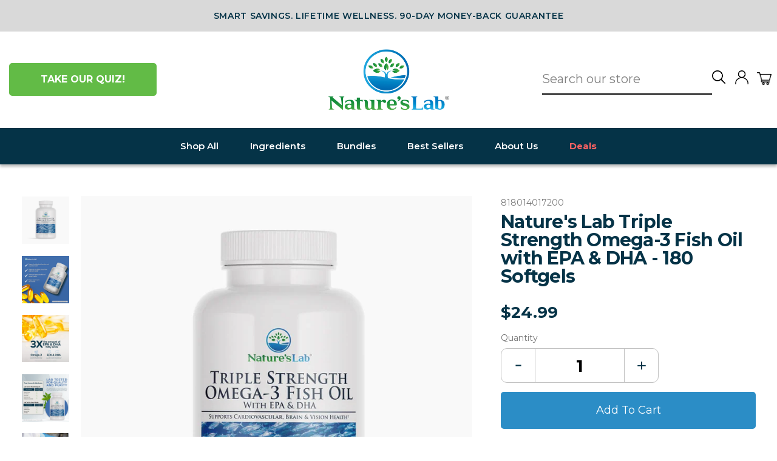

--- FILE ---
content_type: text/html; charset=utf-8
request_url: https://natureslab.com/products/natures-lab-triple-strength-fish-oil-with-epa-dha-180-count
body_size: 106425
content:
 















<!doctype html>
<html class="no-js" lang="en">
<head>
   

    
    
    
    
    
      
      
    
  
  <!-- Start cookieyes banner --> <script id="cookieyes" type="text/javascript" src="https://cdn-cookieyes.com/common/shopify.js"></script> <script id="cookieyes" type="text/javascript" src="https://cdn-cookieyes.com/client_data/48cc99fdb9c78c352d96da60/script.js"></script> <!-- End cookieyes banner -->
  <link rel="preload" as="style"   href="https://cdnjs.cloudflare.com/ajax/libs/slick-carousel/1.8.1/slick.min.css"/>
   <link rel="stylesheet" href="https://cdnjs.cloudflare.com/ajax/libs/font-awesome/6.6.0/css/all.min.css"/>
 
<meta name="viewport" content="width=device-width, initial-scale=1">
                                                                                                                                                                                                                                                                
  <meta charset="utf-8">
  <meta http-equiv="X-UA-Compatible" content="IE=edge">
  
  <meta name="theme-color" content="#2b8dc6">
  <link rel="canonical" href="https://natureslab.com/products/natures-lab-triple-strength-fish-oil-with-epa-dha-180-count">
  <meta name="format-detection" content="telephone=no">
  <meta name="google-site-verification" content="DtUPmrsJW8C4oJGMqCIdoQVvjc-U1gBgJ71_abkEieM" />
  <meta name="tapcart-banner:appIcon" content="https://storage.googleapis.com/tapcart-150607.appspot.com/144dd45cc1b07bf1420ab807166fe15b_Natures_Lab_App_Icon_v2png.png">
  <!-- ORIGINAL VALUE <meta name="google-site-verification" content="Ny9-azqPL59YFRGWDPgDTasGFJuOH6WqXwb4IbGFxUM" /> -->
  
      
  
  <script src="https://ajax.googleapis.com/ajax/libs/jquery/3.3.1/jquery.min.js"></script>
 
 
<!-- Google Tag Manager -->
<script>(function(w,d,s,l,i){w[l]=w[l]||[];w[l].push({'gtm.start':
new Date().getTime(),event:'gtm.js'});var f=d.getElementsByTagName(s)[0],
j=d.createElement(s),dl=l!='dataLayer'?'&l='+l:'';j.async=true;j.dataset.src=
'https://www.googletagmanager.com/gtm.js?id='+i+dl;f.parentNode.insertBefore(j,f);
})(window,document,'script','dataLayer','GTM-WFD48ZR');</script>
<!-- End Google Tag Manager -->

  <!-- anti-flicker snippet (recommended)  -->
 
<script>(function(a,s,y,n,c,h,i,d,e){s.className+=' '+y;h.start=1*new Date;
h.end=i=function(){s.className=s.className.replace(RegExp(' ?'+y),'')};
(a[n]=a[n]||[]).hide=h;setTimeout(function(){i();h.end=null},c);h.timeout=c;
})(window,document.documentElement,'async-hide','dataLayer',4000,
{'OPT-M6PV97B':true});</script>
  
  <script async src="https://www.googleoptimize.com/optimize.js?id=OPT-M6PV97B"></script>
  
  <!-- Global site tag (gtag.js) - Google Ads: 686903675 -->
 
  <script>setTimeout(function(){var s=document.createElement('script');s.src="https://www.googletagmanager.com/gtag/js?id=AW-686903675";s.async=true;document.head.appendChild(s)},3e3);</script>
    <script>setTimeout(function(){(window.dataLayer=window.dataLayer||[]).push(arguments);function gtag(){dataLayer.push(arguments);}gtag('js',new Date());gtag('config','686903675');},3e3);</script>   
 
<!-- Vibe -->
<script>
  !function(v,i,b,e,c,o){if(!v[c]){var s=v[c]=function(){s.process?s.process.apply(s,arguments):s.queue.push(arguments)};s.queue=[],s.b=1*new Date;var t=i.createElement(b);t.async=!0,t.src=e;var n=i.getElementsByTagName(b)[0];n.parentNode.insertBefore(t,n)}}(window,document,"script","https://s.vibe.co/vbpx.js","vbpx");
  vbpx('init','px1S0M');
  vbpx('event', 'page_view');
</script>    
  
<!-- MS Clarity -->  
<script type = "text/javascript"> 
(function(c, l, a, r, i, t, y) {
    c[a] = c[a] || function() {
        (c[a].q = c[a].q || []).push(arguments)
    };
    t = l.createElement(r);
    t.async = 1;
    t.src = "https://www.clarity.ms/tag/" + i;
    y = l.getElementsByTagName(r)[0];
    y.parentNode.insertBefore(t, y);
})(window, document, "clarity", "script", "ncyw8lg7wk");
</script>

<!-- Global site tag (gtag.js) - Google Ads: AW-686903675 -->
<script async src="https://www.googletagmanager.com/gtag/js?id=AW-686903675"></script>
<script>
  window.dataLayer = window.dataLayer || [];
  function gtag(){dataLayer.push(arguments);}
  gtag('js', new Date());

  gtag('config', 'AW-686903675');
</script>

      <link href="//natureslab.com/cdn/shop/t/151/assets/new-custom.css?v=1484114912609973781751912856" rel="stylesheet" type="text/css" media="all" /> <link rel="shortcut icon" href="//natureslab.com/cdn/shop/files/NL_Favicon_32x32.jpg?v=1614331667" type="image/png" />
  <title>Triple Strength Omega-3 Fish Oil | Fish Oil Softgels
&ndash; Nature&#39;s Lab
</title><meta name="description" content="Discover the benefits of Nature&#39;s Lab Triple Strength Omega-3 Fish Oil with EPA &amp; DHA. Designed to support cardiovascular, brain, and vision health.*"><meta property="og:site_name" content="Nature&#39;s Lab">
  <meta property="og:url" content="https://natureslab.com/products/natures-lab-triple-strength-fish-oil-with-epa-dha-180-count">
  <meta property="og:title" content="Nature's Lab Triple Strength Omega-3 Fish Oil with EPA & DHA - 180 Softgels">
  <meta property="og:type" content="product">
  <meta property="og:description" content="Discover the benefits of Nature&#39;s Lab Triple Strength Omega-3 Fish Oil with EPA &amp; DHA. Designed to support cardiovascular, brain, and vision health.*"><meta property="og:price:amount" content="">
    <meta property="og:price:currency" content="USD"><meta property="og:image" content="http://natureslab.com/cdn/shop/files/Triple_Strength_Fish_Oil_120ct_ZNLB17200-L3_Rev003_Virtual_Shadow_front-792960_1200x630.jpg?v=1763510787"><meta property="og:image" content="http://natureslab.com/cdn/shop/files/Triple_Strength_Fish_Oil_L3_Rev003_-ZNLB17200_Benefits_Image2-min-645066_1200x630.jpg?v=1747854208"><meta property="og:image" content="http://natureslab.com/cdn/shop/files/Triple_Strength_Fish_Oil_L3_Rev003_-ZNLB17200_Scientific_Image_3_1200x630.jpg?v=1742945056">
  <meta property="og:image:secure_url" content="https://natureslab.com/cdn/shop/files/Triple_Strength_Fish_Oil_120ct_ZNLB17200-L3_Rev003_Virtual_Shadow_front-792960_1200x630.jpg?v=1763510787"><meta property="og:image:secure_url" content="https://natureslab.com/cdn/shop/files/Triple_Strength_Fish_Oil_L3_Rev003_-ZNLB17200_Benefits_Image2-min-645066_1200x630.jpg?v=1747854208"><meta property="og:image:secure_url" content="https://natureslab.com/cdn/shop/files/Triple_Strength_Fish_Oil_L3_Rev003_-ZNLB17200_Scientific_Image_3_1200x630.jpg?v=1742945056">
  <meta name="twitter:site" content="@">
  <meta name="twitter:card" content="summary_large_image">
  <meta name="twitter:title" content="Nature's Lab Triple Strength Omega-3 Fish Oil with EPA & DHA - 180 Softgels">
  <meta name="twitter:description" content="Discover the benefits of Nature&#39;s Lab Triple Strength Omega-3 Fish Oil with EPA &amp; DHA. Designed to support cardiovascular, brain, and vision health.*">


  <script>window.performance && window.performance.mark && window.performance.mark('shopify.content_for_header.start');</script><meta name="google-site-verification" content="7lje7Z41SfAQlx_usVUHMu4znoK4EYEGM0wsJyWo9As">
<meta name="facebook-domain-verification" content="bmdkpfhtaf7yrxv6x78cfa2t5w5v1c">
<meta name="facebook-domain-verification" content="6c78x2qgnqqoqcdk7hqeku8wzk1s4m">
<meta name="facebook-domain-verification" content="cvr30htj3yp1x8o9stvewa26gj62du">
<meta id="shopify-digital-wallet" name="shopify-digital-wallet" content="/7493969/digital_wallets/dialog">
<meta name="shopify-checkout-api-token" content="2ccddcd8848784bae272badedbd53a8d">
<meta id="in-context-paypal-metadata" data-shop-id="7493969" data-venmo-supported="false" data-environment="production" data-locale="en_US" data-paypal-v4="true" data-currency="USD">
<link rel="alternate" hreflang="x-default" href="https://natureslab.com/products/natures-lab-triple-strength-fish-oil-with-epa-dha-180-count">
<link rel="alternate" hreflang="en" href="https://natureslab.com/products/natures-lab-triple-strength-fish-oil-with-epa-dha-180-count">
<link rel="alternate" hreflang="fr" href="https://natureslab.com/fr/products/natures-lab-huile-de-poisson-triple-force-avec-epa-dha-180-count">
<link rel="alternate" hreflang="es" href="https://natureslab.com/es/products/natures-lab-triple-strength-fish-oil-with-epa-dha-180-count">
<link rel="alternate" type="application/json+oembed" href="https://natureslab.com/products/natures-lab-triple-strength-fish-oil-with-epa-dha-180-count.oembed">
<script async="async" src="/checkouts/internal/preloads.js?locale=en-US"></script>
<link rel="preconnect" href="https://shop.app" crossorigin="anonymous">
<script async="async" src="https://shop.app/checkouts/internal/preloads.js?locale=en-US&shop_id=7493969" crossorigin="anonymous"></script>
<script id="apple-pay-shop-capabilities" type="application/json">{"shopId":7493969,"countryCode":"US","currencyCode":"USD","merchantCapabilities":["supports3DS"],"merchantId":"gid:\/\/shopify\/Shop\/7493969","merchantName":"Nature's Lab","requiredBillingContactFields":["postalAddress","email","phone"],"requiredShippingContactFields":["postalAddress","email","phone"],"shippingType":"shipping","supportedNetworks":["visa","masterCard","amex","discover","elo","jcb"],"total":{"type":"pending","label":"Nature's Lab","amount":"1.00"},"shopifyPaymentsEnabled":true,"supportsSubscriptions":true}</script>
<script id="shopify-features" type="application/json">{"accessToken":"2ccddcd8848784bae272badedbd53a8d","betas":["rich-media-storefront-analytics"],"domain":"natureslab.com","predictiveSearch":true,"shopId":7493969,"locale":"en"}</script>
<script>var Shopify = Shopify || {};
Shopify.shop = "drvitadirect.myshopify.com";
Shopify.locale = "en";
Shopify.currency = {"active":"USD","rate":"1.0"};
Shopify.country = "US";
Shopify.theme = {"name":"New Changes Landing page ","id":179356139837,"schema_name":"Streamline","schema_version":"1.5.0","theme_store_id":null,"role":"main"};
Shopify.theme.handle = "null";
Shopify.theme.style = {"id":null,"handle":null};
Shopify.cdnHost = "natureslab.com/cdn";
Shopify.routes = Shopify.routes || {};
Shopify.routes.root = "/";</script>
<script type="module">!function(o){(o.Shopify=o.Shopify||{}).modules=!0}(window);</script>
<script>!function(o){function n(){var o=[];function n(){o.push(Array.prototype.slice.apply(arguments))}return n.q=o,n}var t=o.Shopify=o.Shopify||{};t.loadFeatures=n(),t.autoloadFeatures=n()}(window);</script>
<script>
  window.ShopifyPay = window.ShopifyPay || {};
  window.ShopifyPay.apiHost = "shop.app\/pay";
  window.ShopifyPay.redirectState = null;
</script>
<script id="shop-js-analytics" type="application/json">{"pageType":"product"}</script>
<script defer="defer" async type="module" src="//natureslab.com/cdn/shopifycloud/shop-js/modules/v2/client.init-shop-cart-sync_BN7fPSNr.en.esm.js"></script>
<script defer="defer" async type="module" src="//natureslab.com/cdn/shopifycloud/shop-js/modules/v2/chunk.common_Cbph3Kss.esm.js"></script>
<script defer="defer" async type="module" src="//natureslab.com/cdn/shopifycloud/shop-js/modules/v2/chunk.modal_DKumMAJ1.esm.js"></script>
<script type="module">
  await import("//natureslab.com/cdn/shopifycloud/shop-js/modules/v2/client.init-shop-cart-sync_BN7fPSNr.en.esm.js");
await import("//natureslab.com/cdn/shopifycloud/shop-js/modules/v2/chunk.common_Cbph3Kss.esm.js");
await import("//natureslab.com/cdn/shopifycloud/shop-js/modules/v2/chunk.modal_DKumMAJ1.esm.js");

  window.Shopify.SignInWithShop?.initShopCartSync?.({"fedCMEnabled":true,"windoidEnabled":true});

</script>
<script>
  window.Shopify = window.Shopify || {};
  if (!window.Shopify.featureAssets) window.Shopify.featureAssets = {};
  window.Shopify.featureAssets['shop-js'] = {"shop-cart-sync":["modules/v2/client.shop-cart-sync_CJVUk8Jm.en.esm.js","modules/v2/chunk.common_Cbph3Kss.esm.js","modules/v2/chunk.modal_DKumMAJ1.esm.js"],"init-fed-cm":["modules/v2/client.init-fed-cm_7Fvt41F4.en.esm.js","modules/v2/chunk.common_Cbph3Kss.esm.js","modules/v2/chunk.modal_DKumMAJ1.esm.js"],"init-shop-email-lookup-coordinator":["modules/v2/client.init-shop-email-lookup-coordinator_Cc088_bR.en.esm.js","modules/v2/chunk.common_Cbph3Kss.esm.js","modules/v2/chunk.modal_DKumMAJ1.esm.js"],"init-windoid":["modules/v2/client.init-windoid_hPopwJRj.en.esm.js","modules/v2/chunk.common_Cbph3Kss.esm.js","modules/v2/chunk.modal_DKumMAJ1.esm.js"],"shop-button":["modules/v2/client.shop-button_B0jaPSNF.en.esm.js","modules/v2/chunk.common_Cbph3Kss.esm.js","modules/v2/chunk.modal_DKumMAJ1.esm.js"],"shop-cash-offers":["modules/v2/client.shop-cash-offers_DPIskqss.en.esm.js","modules/v2/chunk.common_Cbph3Kss.esm.js","modules/v2/chunk.modal_DKumMAJ1.esm.js"],"shop-toast-manager":["modules/v2/client.shop-toast-manager_CK7RT69O.en.esm.js","modules/v2/chunk.common_Cbph3Kss.esm.js","modules/v2/chunk.modal_DKumMAJ1.esm.js"],"init-shop-cart-sync":["modules/v2/client.init-shop-cart-sync_BN7fPSNr.en.esm.js","modules/v2/chunk.common_Cbph3Kss.esm.js","modules/v2/chunk.modal_DKumMAJ1.esm.js"],"init-customer-accounts-sign-up":["modules/v2/client.init-customer-accounts-sign-up_CfPf4CXf.en.esm.js","modules/v2/client.shop-login-button_DeIztwXF.en.esm.js","modules/v2/chunk.common_Cbph3Kss.esm.js","modules/v2/chunk.modal_DKumMAJ1.esm.js"],"pay-button":["modules/v2/client.pay-button_CgIwFSYN.en.esm.js","modules/v2/chunk.common_Cbph3Kss.esm.js","modules/v2/chunk.modal_DKumMAJ1.esm.js"],"init-customer-accounts":["modules/v2/client.init-customer-accounts_DQ3x16JI.en.esm.js","modules/v2/client.shop-login-button_DeIztwXF.en.esm.js","modules/v2/chunk.common_Cbph3Kss.esm.js","modules/v2/chunk.modal_DKumMAJ1.esm.js"],"avatar":["modules/v2/client.avatar_BTnouDA3.en.esm.js"],"init-shop-for-new-customer-accounts":["modules/v2/client.init-shop-for-new-customer-accounts_CsZy_esa.en.esm.js","modules/v2/client.shop-login-button_DeIztwXF.en.esm.js","modules/v2/chunk.common_Cbph3Kss.esm.js","modules/v2/chunk.modal_DKumMAJ1.esm.js"],"shop-follow-button":["modules/v2/client.shop-follow-button_BRMJjgGd.en.esm.js","modules/v2/chunk.common_Cbph3Kss.esm.js","modules/v2/chunk.modal_DKumMAJ1.esm.js"],"checkout-modal":["modules/v2/client.checkout-modal_B9Drz_yf.en.esm.js","modules/v2/chunk.common_Cbph3Kss.esm.js","modules/v2/chunk.modal_DKumMAJ1.esm.js"],"shop-login-button":["modules/v2/client.shop-login-button_DeIztwXF.en.esm.js","modules/v2/chunk.common_Cbph3Kss.esm.js","modules/v2/chunk.modal_DKumMAJ1.esm.js"],"lead-capture":["modules/v2/client.lead-capture_DXYzFM3R.en.esm.js","modules/v2/chunk.common_Cbph3Kss.esm.js","modules/v2/chunk.modal_DKumMAJ1.esm.js"],"shop-login":["modules/v2/client.shop-login_CA5pJqmO.en.esm.js","modules/v2/chunk.common_Cbph3Kss.esm.js","modules/v2/chunk.modal_DKumMAJ1.esm.js"],"payment-terms":["modules/v2/client.payment-terms_BxzfvcZJ.en.esm.js","modules/v2/chunk.common_Cbph3Kss.esm.js","modules/v2/chunk.modal_DKumMAJ1.esm.js"]};
</script>
<script>(function() {
  var isLoaded = false;
  function asyncLoad() {
    if (isLoaded) return;
    isLoaded = true;
    var urls = ["https:\/\/cdn.attn.tv\/natureslab\/dtag.js?shop=drvitadirect.myshopify.com","\/\/cdn.shopify.com\/proxy\/0267e8277012cdad0428fa644fc9f4d3533b785342aa454e7369810430cf8459\/bingshoppingtool-t2app-prod.trafficmanager.net\/uet\/tracking_script?shop=drvitadirect.myshopify.com\u0026sp-cache-control=cHVibGljLCBtYXgtYWdlPTkwMA","https:\/\/api.socialsnowball.io\/js\/referral.js?shop=drvitadirect.myshopify.com","https:\/\/static.rechargecdn.com\/assets\/js\/widget.min.js?shop=drvitadirect.myshopify.com","https:\/\/app.electricsms.com\/cart-widget\/widget.min.js?shop=drvitadirect.myshopify.com","https:\/\/admin.revenuehunt.com\/embed.js?shop=drvitadirect.myshopify.com"];
    for (var i = 0; i < urls.length; i++) {
      var s = document.createElement('script');
      s.type = 'text/javascript';
      s.async = true;
      s.src = urls[i];
      var x = document.getElementsByTagName('script')[0];
      x.parentNode.insertBefore(s, x);
    }
  };
  if(window.attachEvent) {
    window.attachEvent('onload', asyncLoad);
  } else {
    window.addEventListener('load', asyncLoad, false);
  }
})();</script>
<script id="__st">var __st={"a":7493969,"offset":-28800,"reqid":"df7d83d6-268f-4203-8521-21a1d09d0366-1769943779","pageurl":"natureslab.com\/products\/natures-lab-triple-strength-fish-oil-with-epa-dha-180-count","u":"78b7243ff1f9","p":"product","rtyp":"product","rid":2379878793300};</script>
<script>window.ShopifyPaypalV4VisibilityTracking = true;</script>
<script id="captcha-bootstrap">!function(){'use strict';const t='contact',e='account',n='new_comment',o=[[t,t],['blogs',n],['comments',n],[t,'customer']],c=[[e,'customer_login'],[e,'guest_login'],[e,'recover_customer_password'],[e,'create_customer']],r=t=>t.map((([t,e])=>`form[action*='/${t}']:not([data-nocaptcha='true']) input[name='form_type'][value='${e}']`)).join(','),a=t=>()=>t?[...document.querySelectorAll(t)].map((t=>t.form)):[];function s(){const t=[...o],e=r(t);return a(e)}const i='password',u='form_key',d=['recaptcha-v3-token','g-recaptcha-response','h-captcha-response',i],f=()=>{try{return window.sessionStorage}catch{return}},m='__shopify_v',_=t=>t.elements[u];function p(t,e,n=!1){try{const o=window.sessionStorage,c=JSON.parse(o.getItem(e)),{data:r}=function(t){const{data:e,action:n}=t;return t[m]||n?{data:e,action:n}:{data:t,action:n}}(c);for(const[e,n]of Object.entries(r))t.elements[e]&&(t.elements[e].value=n);n&&o.removeItem(e)}catch(o){console.error('form repopulation failed',{error:o})}}const l='form_type',E='cptcha';function T(t){t.dataset[E]=!0}const w=window,h=w.document,L='Shopify',v='ce_forms',y='captcha';let A=!1;((t,e)=>{const n=(g='f06e6c50-85a8-45c8-87d0-21a2b65856fe',I='https://cdn.shopify.com/shopifycloud/storefront-forms-hcaptcha/ce_storefront_forms_captcha_hcaptcha.v1.5.2.iife.js',D={infoText:'Protected by hCaptcha',privacyText:'Privacy',termsText:'Terms'},(t,e,n)=>{const o=w[L][v],c=o.bindForm;if(c)return c(t,g,e,D).then(n);var r;o.q.push([[t,g,e,D],n]),r=I,A||(h.body.append(Object.assign(h.createElement('script'),{id:'captcha-provider',async:!0,src:r})),A=!0)});var g,I,D;w[L]=w[L]||{},w[L][v]=w[L][v]||{},w[L][v].q=[],w[L][y]=w[L][y]||{},w[L][y].protect=function(t,e){n(t,void 0,e),T(t)},Object.freeze(w[L][y]),function(t,e,n,w,h,L){const[v,y,A,g]=function(t,e,n){const i=e?o:[],u=t?c:[],d=[...i,...u],f=r(d),m=r(i),_=r(d.filter((([t,e])=>n.includes(e))));return[a(f),a(m),a(_),s()]}(w,h,L),I=t=>{const e=t.target;return e instanceof HTMLFormElement?e:e&&e.form},D=t=>v().includes(t);t.addEventListener('submit',(t=>{const e=I(t);if(!e)return;const n=D(e)&&!e.dataset.hcaptchaBound&&!e.dataset.recaptchaBound,o=_(e),c=g().includes(e)&&(!o||!o.value);(n||c)&&t.preventDefault(),c&&!n&&(function(t){try{if(!f())return;!function(t){const e=f();if(!e)return;const n=_(t);if(!n)return;const o=n.value;o&&e.removeItem(o)}(t);const e=Array.from(Array(32),(()=>Math.random().toString(36)[2])).join('');!function(t,e){_(t)||t.append(Object.assign(document.createElement('input'),{type:'hidden',name:u})),t.elements[u].value=e}(t,e),function(t,e){const n=f();if(!n)return;const o=[...t.querySelectorAll(`input[type='${i}']`)].map((({name:t})=>t)),c=[...d,...o],r={};for(const[a,s]of new FormData(t).entries())c.includes(a)||(r[a]=s);n.setItem(e,JSON.stringify({[m]:1,action:t.action,data:r}))}(t,e)}catch(e){console.error('failed to persist form',e)}}(e),e.submit())}));const S=(t,e)=>{t&&!t.dataset[E]&&(n(t,e.some((e=>e===t))),T(t))};for(const o of['focusin','change'])t.addEventListener(o,(t=>{const e=I(t);D(e)&&S(e,y())}));const B=e.get('form_key'),M=e.get(l),P=B&&M;t.addEventListener('DOMContentLoaded',(()=>{const t=y();if(P)for(const e of t)e.elements[l].value===M&&p(e,B);[...new Set([...A(),...v().filter((t=>'true'===t.dataset.shopifyCaptcha))])].forEach((e=>S(e,t)))}))}(h,new URLSearchParams(w.location.search),n,t,e,['guest_login'])})(!0,!0)}();</script>
<script integrity="sha256-4kQ18oKyAcykRKYeNunJcIwy7WH5gtpwJnB7kiuLZ1E=" data-source-attribution="shopify.loadfeatures" defer="defer" src="//natureslab.com/cdn/shopifycloud/storefront/assets/storefront/load_feature-a0a9edcb.js" crossorigin="anonymous"></script>
<script crossorigin="anonymous" defer="defer" src="//natureslab.com/cdn/shopifycloud/storefront/assets/shopify_pay/storefront-65b4c6d7.js?v=20250812"></script>
<script data-source-attribution="shopify.dynamic_checkout.dynamic.init">var Shopify=Shopify||{};Shopify.PaymentButton=Shopify.PaymentButton||{isStorefrontPortableWallets:!0,init:function(){window.Shopify.PaymentButton.init=function(){};var t=document.createElement("script");t.src="https://natureslab.com/cdn/shopifycloud/portable-wallets/latest/portable-wallets.en.js",t.type="module",document.head.appendChild(t)}};
</script>
<script data-source-attribution="shopify.dynamic_checkout.buyer_consent">
  function portableWalletsHideBuyerConsent(e){var t=document.getElementById("shopify-buyer-consent"),n=document.getElementById("shopify-subscription-policy-button");t&&n&&(t.classList.add("hidden"),t.setAttribute("aria-hidden","true"),n.removeEventListener("click",e))}function portableWalletsShowBuyerConsent(e){var t=document.getElementById("shopify-buyer-consent"),n=document.getElementById("shopify-subscription-policy-button");t&&n&&(t.classList.remove("hidden"),t.removeAttribute("aria-hidden"),n.addEventListener("click",e))}window.Shopify?.PaymentButton&&(window.Shopify.PaymentButton.hideBuyerConsent=portableWalletsHideBuyerConsent,window.Shopify.PaymentButton.showBuyerConsent=portableWalletsShowBuyerConsent);
</script>
<script data-source-attribution="shopify.dynamic_checkout.cart.bootstrap">document.addEventListener("DOMContentLoaded",(function(){function t(){return document.querySelector("shopify-accelerated-checkout-cart, shopify-accelerated-checkout")}if(t())Shopify.PaymentButton.init();else{new MutationObserver((function(e,n){t()&&(Shopify.PaymentButton.init(),n.disconnect())})).observe(document.body,{childList:!0,subtree:!0})}}));
</script>
<link id="shopify-accelerated-checkout-styles" rel="stylesheet" media="screen" href="https://natureslab.com/cdn/shopifycloud/portable-wallets/latest/accelerated-checkout-backwards-compat.css" crossorigin="anonymous">
<style id="shopify-accelerated-checkout-cart">
        #shopify-buyer-consent {
  margin-top: 1em;
  display: inline-block;
  width: 100%;
}

#shopify-buyer-consent.hidden {
  display: none;
}

#shopify-subscription-policy-button {
  background: none;
  border: none;
  padding: 0;
  text-decoration: underline;
  font-size: inherit;
  cursor: pointer;
}

#shopify-subscription-policy-button::before {
  box-shadow: none;
}

      </style>

<script>window.performance && window.performance.mark && window.performance.mark('shopify.content_for_header.end');</script>
  <!-- "snippets/shogun-products.liquid" was not rendered, the associated app was uninstalled -->

<script type='text/javascript'>
  window._tfa = window._tfa || [];
  window._tfa.push({notify: 'event', name: 'page_view', id: 1396189});
  !function (t, f, a, x) {
         if (!document.getElementById(x)) {
            t.async = 1;t.dataset.src = a;t.id=x;f.parentNode.insertBefore(t, f);
         }
  }(document.createElement('script'),
  document.getElementsByTagName('script')[0],
  '//cdn.taboola.com/libtrc/unip/1396189/tfa.js',
  'tb_tfa_script');
</script>
<!-- End of Taboola Pixel Code -->
  
  
<!-- Quora Pixel Code (JS Helper) -->
<script> 
!function(q,e,v,n,t,s){if(q.qp) return; n=q.qp=function(){n.qp?n.qp.apply(n,arguments):n.queue.push(arguments);}; n.queue=[];t=document.createElement(e);t.async=!0;t.dataset.src=v; s=document.getElementsByTagName(e)[0]; s.parentNode.insertBefore(t,s);}(window, 'script', 'https://a.quora.com/qevents.js');
qp('init', 'a2dce14519a44fffbefceaa54d269811');
qp('track', 'ViewContent');
</script>
<noscript><img loading="lazy" height="1" width="1" style="display:none" src="https://q.quora.com/_/ad/a2dce14519a44fffbefceaa54d269811/pixel?tag=ViewContent&noscript=1"/></noscript>
<!-- End of Quora Pixel Code -->
  
<script>qp('track', 'Generic');</script>
  
<script>qp('track', 'AddToCart');</script>

  <script>
    var theme = {
      stylesheet: "//natureslab.com/cdn/shop/t/151/assets/theme.scss.css?v=2851639153097592481764369188",
      template: "product",
      strings: {
        addToCart: "Add to cart",
        soldOut: "Sold Out",
        unavailable: "Unavailable",
        regularPrice: "Regular price",
        salePrice: "Sale price",
        stockLabel: "[count] in stock",
        willNotShipUntil: "Will not ship until [date]",
        willBeInStockAfter: "Will be in stock after [date]",
        waitingForStock: "Inventory on the way",
        cartItems: "[count] items",
        cartConfirmDelete: "Are you sure you want to remove this item?",
        cartTermsConfirmation: "You must agree with the terms and conditions of sales to check out"
      },
      settings: {
        dynamicVariantsEnable: true,
        cartType: "page",
        currenciesEnabled: false,
        nativeMultiCurrency: 3 > 1 ? true : false,
        moneyFormat: "\u003cspan class=transcy-money\u003e${{amount}}\u003c\/span\u003e",
        quickView: false,
        hoverProductGrid: false,
        themeName: 'Streamline',
        themeVersion: "1.5.0"
      }
    };

    document.documentElement.className = document.documentElement.className.replace('no-js', 'js');
  </script>


  <style>
  @font-face {
  font-family: Montserrat;
  font-weight: 700;
  font-style: normal;
  font-display: block;
  src: url("//natureslab.com/cdn/fonts/montserrat/montserrat_n7.3c434e22befd5c18a6b4afadb1e3d77c128c7939.woff2") format("woff2"),
       url("//natureslab.com/cdn/fonts/montserrat/montserrat_n7.5d9fa6e2cae713c8fb539a9876489d86207fe957.woff") format("woff");
}

  @font-face {
  font-family: Montserrat;
  font-weight: 400;
  font-style: normal;
  font-display: block;
  src: url("//natureslab.com/cdn/fonts/montserrat/montserrat_n4.81949fa0ac9fd2021e16436151e8eaa539321637.woff2") format("woff2"),
       url("//natureslab.com/cdn/fonts/montserrat/montserrat_n4.a6c632ca7b62da89c3594789ba828388aac693fe.woff") format("woff");
}


  @font-face {
  font-family: Montserrat;
  font-weight: 700;
  font-style: normal;
  src: url("//natureslab.com/cdn/fonts/montserrat/montserrat_n7.3c434e22befd5c18a6b4afadb1e3d77c128c7939.woff2") format("woff2"),
       url("//natureslab.com/cdn/fonts/montserrat/montserrat_n7.5d9fa6e2cae713c8fb539a9876489d86207fe957.woff") format("woff");
}

  @font-face {
  font-family: Montserrat;
  font-weight: 400;
  font-style: italic;
  src: url("//natureslab.com/cdn/fonts/montserrat/montserrat_i4.5a4ea298b4789e064f62a29aafc18d41f09ae59b.woff2") format("woff2"),
       url("//natureslab.com/cdn/fonts/montserrat/montserrat_i4.072b5869c5e0ed5b9d2021e4c2af132e16681ad2.woff") format("woff");
}

  @font-face {
  font-family: Montserrat;
  font-weight: 700;
  font-style: italic;
  src: url("//natureslab.com/cdn/fonts/montserrat/montserrat_i7.a0d4a463df4f146567d871890ffb3c80408e7732.woff2") format("woff2"),
       url("//natureslab.com/cdn/fonts/montserrat/montserrat_i7.f6ec9f2a0681acc6f8152c40921d2a4d2e1a2c78.woff") format("woff");
}


  body,
  input,
  textarea,
  button,
  select {
    -webkit-font-smoothing: antialiased;
    -webkit-text-size-adjust: 100%;
    text-rendering: optimizeSpeed;
    font-family: Montserrat, sans-serif;
    font-size: 13.6px;
    font-weight: 400;
    font-style: normal;
    letter-spacing: 0.0em;
    line-height: 1.6;
  }

  @media only screen and (min-width: 769px) {
    body,
    input,
    textarea,
    button,
    select {
      font-size: 16px;
    }
  }

  .page-container,
  .unloading .page-container {
    display: none;
  }

  h1, .h1,
  h3, .h3,
  h4, .h4,
  h5, .h5,
  h6, .h6,
  .section-header__title,
  .spr-header-title.spr-header-title {
    font-family: Montserrat, sans-serif;
    font-weight: 700;
    font-style: normal;
    letter-spacing: -0.025em;
    line-height: 1;
    word-break: break-word;

    
  }

  h2, .h2 {
    font-family: Montserrat, sans-serif;
    font-weight: 400;
    letter-spacing: 0.0em;
    line-height: 1.6;
  }

  
  @keyframes pulse-fade {
    0% {
      opacity: 0;
    }
    50% {
      opacity: 1;
    }
    100% {
      opacity: 0;
    }
  }

  .splash-screen {
    box-sizing: border-box;
    display: flex;
    position: fixed;
    left: 0;
    top: 0;
    right: 0;
    bottom: 0;
    align-items: center;
    justify-content: center;
    z-index: 10001;
    background-color: #ffffff;
  }

  .splash-screen__loader {
    max-width: 100px;
  }

  @media only screen and (min-width: 769px) {
    .splash-screen__loader {
      max-width: 100px;
    }
  }

  .splash-screen img {
    display: block;
    max-width: 100%;
    border: 0 none;
    animation: pulse-fade 0.4s infinite linear;
  }

  .loader-text {
    letter-spacing: 0.2em;
    font-size: 1.5em;
    text-transform: uppercase;
    animation: pulse-fade 0.4s infinite linear;
  }

  .loader-logo {
    display: none;
    position: fixed;
    left: 0;
    top: 0;
    right: 0;
    bottom: 0;
    align-items: center;
    justify-content: center;
    background-color: #ffffff;
    z-index: 6000;
  }

  .loader-logo__img {
    display: block;
  }

  .transition-body {
    opacity: 0;
  }

  .btn--loading span:after {
    content: "Loading";
  }
</style>

  
<link title="theme" rel="preload" href="//natureslab.com/cdn/shop/t/151/assets/theme.scss.css?v=2851639153097592481764369188" as="style">
<noscript><link rel="stylesheet" href="//natureslab.com/cdn/shop/t/151/assets/theme.scss.css?v=2851639153097592481764369188"></noscript>

<script>
/*! loadCSS. [c]2017 Filament Group, Inc. MIT License */
!function(a){"use strict";var b=function(b,c,d){function e(a){return h.body?a():void setTimeout(function(){e(a)})}function f(){i.addEventListener&&i.removeEventListener("load",f);if(!Shopify.designMode)i.media=d||"all"}var g,h=a.document,i=h.createElement("link");if(c)g=c;else{var j=(h.body||h.getElementsByTagName("head")[0]).childNodes;g=j[j.length-1]}var k=h.styleSheets;i.rel="stylesheet",i.href=b,i.media=Shopify.designMode?d||"all":"only x",e(function(){g.parentNode.insertBefore(i,c?g:g.nextSibling)});var l=function(a){for(var b=i.href,c=k.length;c--;)if(k[c].href===b)return a();setTimeout(function(){l(a)})};return i.addEventListener&&i.addEventListener("load",f),i.onloadcssdefined=l,l(f),i};"undefined"!=typeof exports?exports.loadCSS=b:a.loadCSS=b}("undefined"!=typeof global?global:this);
/*! onloadCSS. (onload callback for loadCSS) [c]2017 Filament Group, Inc. MIT License */
function onloadCSS(a,b){function c(){!d&&b&&(d=!0,b.call(a))}var d;a.addEventListener&&a.addEventListener("load",c),a.attachEvent&&a.attachEvent("onload",c),"isApplicationInstalled"in navigator&&"onloadcssdefined"in a&&a.onloadcssdefined(c)}

// Insert our stylesheet before our preload <link> tag
var preload = document.querySelector('link[href="//natureslab.com/cdn/shop/t/151/assets/theme.scss.css?v=2851639153097592481764369188"]');
var stylesheet = loadCSS('//natureslab.com/cdn/shop/t/151/assets/theme.scss.css?v=2851639153097592481764369188', preload);
// Create a property to easily detect if the stylesheet is done loading
onloadCSS(stylesheet, function() { stylesheet.loaded = true; });
</script>

  
    
  
    

  

    
     	<link href="//natureslab.com/cdn/shop/t/151/assets/custom.css?v=129824482383480128951764197035" rel="stylesheet" type="text/css" media="all" />
  <script src="//natureslab.com/cdn/shop/t/151/assets/vendor-v2.js" defer="defer"></script>
  
  <script src="//natureslab.com/cdn/shop/t/151/assets/theme.js?v=36770582220408404061764628890" defer="defer"></script>
  <script src="//natureslab.com/cdn/shop/t/151/assets/a11y.js?v=159555438703164065271764370756" defer="defer"></script><link rel="stylesheet" data-href="//natureslab.com/cdn/shop/t/151/assets/sca-pp.css?v=26248894406678077071751912856">
 <script>
  
  SCAPPShop = {};
    
  </script>
<script data-src="//natureslab.com/cdn/shop/t/151/assets/sca-pp-initial.js?v=102856520000578380761751912856" type="text/javascript"></script>
   
<!-- GSSTART Coming Soon code start. Do not change -->
<script type="text/javascript"> gsProductByVariant = {};  gsProductByVariant[39650785853524] =  1 ; 



















  gsProductCSID = "2379878793300"; gsDefaultV = "39650785853524"; </script><script type="text/javascript" data-src="https://gravity-software.com/js/shopify/pac_shop16464.js?v=1a5e6b7f9ead75dc180748b87989fe0c"></script>
<!-- Coming Soon code end. Do not change GSEND -->
    <!-- Facebook Pixel Code -->
<script>
  !function(f,b,e,v,n,t,s)
  {if(f.fbq)return;n=f.fbq=function(){n.callMethod?
  n.callMethod.apply(n,arguments):n.queue.push(arguments)};
  if(!f._fbq)f._fbq=n;n.push=n;n.loaded=!0;n.version='2.0';
  n.queue=[];t=b.createElement(e);t.async=!0;
  t.dataset.src=v;s=b.getElementsByTagName(e)[0];
  s.parentNode.insertBefore(t,s)}(window, document,'script',
  'https://connect.facebook.net/en_US/fbevents.js');
  fbq('init', '230772074822988');
  fbq('track', 'PageView');
</script>
<noscript><img loading="lazy" height="1" width="1" style="display:none"
  src="https://www.facebook.com/tr?id=230772074822988&ev=PageView&noscript=1"
/></noscript>
<!-- End Facebook Pixel Code -->
  <!-- Facebook Pixel Code -->
<script>
  !function(f,b,e,v,n,t,s)
  {if(f.fbq)return;n=f.fbq=function(){n.callMethod?
  n.callMethod.apply(n,arguments):n.queue.push(arguments)};
  if(!f._fbq)f._fbq=n;n.push=n;n.loaded=!0;n.version='2.0';
  n.queue=[];t=b.createElement(e);t.async=!0;
  t.dataset.src=v;s=b.getElementsByTagName(e)[0];
  s.parentNode.insertBefore(t,s)}(window, document,'script',
  'https://connect.facebook.net/en_US/fbevents.js');
  fbq('init', '2434576683268018');
  fbq('track', 'PageView');
  
  if(window.location.href === "https://natureslab.com/challenge#newsletter-footer"){
   	 window.location = "https://natureslab.com/challenge";     
     console.log('captcha');
     window.scrollTo({ top: 0 });
	}
  
</script>
<noscript><img loading="lazy" height="1" width="1" style="display:none"
  src="https://www.facebook.com/tr?id=2434576683268018&ev=PageView&noscript=1"
/></noscript>
<!-- End Facebook Pixel Code -->
  <script src="//natureslab.com/cdn/shop/t/151/assets/cj-event-storage2.js?v=4918734428515521001751912856" type="text/javascript"></script> 
  

  
  
  
<script type="text/javascript">
  	if (window.location.pathname == '/collections/all') {
      	window.location.replace('/collections/all-products');
  	}
  	
        
		
        var smFeaturedImage = 'files/Triple_Strength_Fish_Oil_120ct_ZNLB17200-L3_Rev003_Virtual_Shadow_front-792960.jpg';
        var productSMHandle = 'natures-lab-triple-strength-fish-oil-with-epa-dha-180-count';
        var productSMTitle = "Nature's Lab Triple Strength Omega-3 Fish Oil with EPA & DHA - 180 Softgels";
    
    var sm_is_cart_page = false;
	
</script>

<style>
#gift_container, #gift_container .giftContainerContent, #smProductDetailGiftWrapper {
  all: unset;
}

#gift_container .giftContainerContent *, #smProductDetailGiftWrapper * {
	all: unset;
}

#sticky_gift_icon.stickyGartRight {
  	right: 20px;
    bottom: 20px;
}
#sticky_gift_icon {
    position: fixed;
    bottom: 200px;
    right: 15px;
    z-index: 9999;
}
#sticky_gift_icon a {
    text-decoration: none;
    font-size: 20px;
    color: #34495e;
}
#sticky_gift_icon span {
    display: block;
    -webkit-border-radius: 40px;
    -moz-border-radius: 40px;
    border-radius: 40px;
    background-color: rgba(255,255,255,.9);
    -webkit-box-shadow: 1px 1px 5px grey;
    -moz-box-shadow: 1px 1px 5px grey;
    box-shadow: 1px 1px 5px grey;
    padding: 10px;
    width: 40px;
    height: 40px;
    margin: 0 auto;
    line-height: 40px !important;
    text-align: center;
    position: relative;
    box-sizing: content-box !important;
    z-index: 1;
}
#sticky_gift_icon mark {
    -webkit-border-radius: 20px;
    -moz-border-radius: 20px;
    border-radius: 20px;
    border: 2px solid #FFF;
    width: 20px;
    height: 20px;
    background-color: #FF6B6B;
    position: absolute;
    top: -5px;
    left: -10px;
    font-size: 10px;
    line-height: 20px;
    font-family: Roboto,sans-serif;
    color: #FFF;
    font-weight: 700;
    box-sizing: content-box !important;
}
#sticky_gift_icon svg.showGifts {
  	height: 30px;
	width: 30px;
	margin-top: 3px;
}
#sticky_gift_icon svg.hideGifts {
  	height: 25px;
    width: 25px;
    margin-top: 8px;
  	display: none;
}

#gift_container {
  color:black;
  position: fixed;
  z-index: 9999999;
  bottom: 95px;
  right: 20px;
  max-height: 80%;
  overflow-y: scroll;
  overflow-x: hidden;
  -webkit-box-shadow: rgba(0, 0, 0, 0.16) 0px 5px 40px, rgb(0, 0, 0) 0px 5px 0px 0px inset !important;
  -moz-box-shadow: rgba(0, 0, 0, 0.16) 0px 5px 40px, rgb(0, 0, 0) 0px 5px 0px 0px inset !important;
  box-shadow: rgba(0, 0, 0, 0.16) 0px 5px 40px, rgb(0, 0, 0) 0px 5px 0px 0px inset !important;
  -moz-border-radius: 8px;
  -webkit-border-radius: 8px;
  border-radius: 8px;
  font-size: 13px;
  font-family: -apple-system, BlinkMacSystemFont, 'Segoe UI', Roboto, Oxygen, Ubuntu, Cantarell, 'Open Sans', 'Helvetica Neue', sans-serif;
}

#gift_container .giftContainerContent {
  float: right;
  background: white;
  width: 320px;
  position: relative;
  padding: 10px 10px 0px 10px;
  display:none;
}

#gift_container .giftContainerContent .giftWrapper {
    color: black;
  	padding: 5px;
  	margin: 0px 0px 10px;
	background:rgb(255, 255, 255) none repeat scroll 0% 0%;
	border-radius: 5px;
  	-webkit-border-radius: 5px;
  	-moz-border-radius: 5px;
  	-webkit-box-shadow: rgba(0, 0, 0, 0.1) 0px 4px 15px 0px, rgba(0, 0, 0, 0.1) 0px 1px 2px 0px;
  	-moz-box-shadow: rgba(0, 0, 0, 0.1) 0px 4px 15px 0px, rgba(0, 0, 0, 0.1) 0px 1px 2px 0px;
	box-shadow: rgba(0, 0, 0, 0.1) 0px 4px 15px 0px, rgba(0, 0, 0, 0.1) 0px 1px 2px 0px;
	position: relative;
  	display: block;
}

#gift_container .giftContainerContent .orderGiftsTitle, #gift_container .giftContainerContent .productsToOfferGiftsTitle {
  	text-align: center;
	padding: 5px;
	margin: 0 auto;
	font-weight: bold;
	display: block;
	border-bottom: 1px solid gray;
	width: 95%;
}

#gift_container .giftContainerContent ul {
	display: inline;
}
#gift_container .giftContainerContent li{
	padding: 10px 20px;
	display: block;
}
#gift_container .giftContainerContent li img{
	width: 22%;
	float: left;
	display: block;
}
#gift_container .giftContainerContent .smItems{
	width: 70%;
	display: block;
	float: left;
  	margin-left: 5%;
}

#gift_container .giftContainerContent .giftWrapper a {
  	display: inline;
    cursor: pointer;
    text-decoration: underline;
}

#gift_container .giftContainerContent .smAddGiftToCart {
  	padding: 4px 10px;
    margin-top: 4px;
    background:rgba(168, 168, 168, 0.46) none repeat scroll 0% 0%;
    border-radius: 2px;
    position: relative;
    display: block;
    font-weight: bold;
    cursor: pointer;
}

#gift_container .giftContainerContent .giftAlreadyInCart {
  	padding: 5px 20px;
	display: block;
  	text-align: center;
}
#gift_container .giftContainerContent .giftAlreadyInCart a {
  	font-weight: bold;
}
#gift_container .giftContainerContent .removeFromCart {
  	display: block;
    margin-top: 10px;
    cursor: pointer;
    text-decoration: underline;
}


#gift_container .giftContainerContent .item-variants select {
	display: block;
	color: #444;
	padding: .3em 1.0em .3em .3em;
	width: 100%;
	max-width: 100%;
	box-sizing: border-box;
	margin-top: 2px;
	border: 1px solid #aaa;
	-moz-border-radius: .2em;
  	-webkit-border-radius: .2em;
  	border-radius: .2em;
	-moz-appearance: none;
	-webkit-appearance: none;
	appearance: none;
	background-color: #fff;
	background-image: url('data:image/svg+xml;charset=US-ASCII,<svg version="1.1" id="Capa_1" xmlns="http://www.w3.org/2000/svg" xmlns:xlink="http://www.w3.org/1999/xlink" x="0px" y="0px"	 width="292.362px" height="292.362px" viewBox="0 0 292.362 292.362" style="enable-background:new 0 0 292.362 292.362;"	 xml:space="preserve"><g>	<path d="M286.935,69.377c-3.614-3.617-7.898-5.424-12.848-5.424H18.274c-4.952,0-9.233,1.807-12.85,5.424		C1.807,72.998,0,77.279,0,82.228c0,4.948,1.807,9.229,5.424,12.847l127.907,127.907c3.621,3.617,7.902,5.428,12.85,5.428		s9.233-1.811,12.847-5.428L286.935,95.074c3.613-3.617,5.427-7.898,5.427-12.847C292.362,77.279,290.548,72.998,286.935,69.377z"/></g><g></g><g></g><g></g><g></g><g></g><g></g><g></g><g></g><g></g><g></g><g></g><g></g><g></g><g></g><g></g></svg>'), linear-gradient(to bottom, #ffffff 0%,#e5e5e5 100%);
	background-repeat: no-repeat, repeat;
	background-position: right .7em top 50%, 0 0;
	background-size: .65em auto, 100%;
}
#gift_container .giftContainerContent .item-variants select::-ms-expand {
	display: none;
}
#gift_container .giftContainerContent .item-variants select:hover {
	border-color: #888;
}
#gift_container .giftContainerContent .item-variants select:focus {
	border-color: #aaa;
	-moz-box-shadow: 0 0 1px 3px rgba(59, 153, 252, .7);
  	-webkit-box-shadow: 0 0 1px 3px rgba(59, 153, 252, .7);
  	box-shadow: 0 0 1px 3px rgba(59, 153, 252, .7);
	-moz-box-shadow: 0 0 0 3px -moz-mac-focusring;
  	-webkit-box-shadow: 0 0 0 3px -moz-mac-focusring;
  	box-shadow: 0 0 0 3px -moz-mac-focusring;
	color: #222;
	outline: none;
}
#gift_container .giftContainerContent .item-variants select option {
	font-weight:normal;
}

*[dir="rtl"] #gift_container .giftContainerContent .item-variants select, :root:lang(ar) #gift_container .giftContainerContent .item-variants select, :root:lang(iw) #gift_container .giftContainerContent .item-variants select {
	background-position: left .7em top 50%, 0 0;
	padding: .6em .8em .5em 1.4em;
}

#gift_container .giftContainerContent .item-variants select:disabled, #gift_container .giftContainerContent .item-variants select[aria-disabled=true] {
	color: graytext;
	background-image: url('data:image/svg+xml;charset=US-ASCII,<svg version="1.1" id="Capa_1" xmlns="http://www.w3.org/2000/svg" xmlns:xlink="http://www.w3.org/1999/xlink" x="0px" y="0px"	 width="292.362px" height="292.362px" viewBox="0 0 292.362 292.362" style="enable-background:new 0 0 292.362 292.362;"	 xml:space="preserve"><g>	<path d="M286.935,69.377c-3.614-3.617-7.898-5.424-12.848-5.424H18.274c-4.952,0-9.233,1.807-12.85,5.424		C1.807,72.998,0,77.279,0,82.228c0,4.948,1.807,9.229,5.424,12.847l127.907,127.907c3.621,3.617,7.902,5.428,12.85,5.428		s9.233-1.811,12.847-5.428L286.935,95.074c3.613-3.617,5.427-7.898,5.427-12.847C292.362,77.279,290.548,72.998,286.935,69.377z"/></g><g></g><g></g><g></g><g></g><g></g><g></g><g></g><g></g><g></g><g></g><g></g><g></g><g></g><g></g><g></g></svg>'),linear-gradient(to bottom, #ffffff 0%,#e5e5e5 100%);
}
#gift_container .giftContainerContent .item-variants select:disabled:hover, #gift_container .giftContainerContent .item-variants select[aria-disabled=true] {
	border-color: #aaa;
}
#gift_container .giftContainerContent:after {
  bottom: 100%;
  left: 89%;
  border: solid transparent;
  content: " ";
  height: 0;
  width: 0;
  position: absolute;
  pointer-events: none;
  border-bottom-color: white;
  border-width: 8px;
  margin-left: -8px;
}

#gift_container .button {
  background: #6394F8;
  color: white;
  text-align: center;
  padding: 12px;
  text-decoration: none;
  display: block;
  border-radius: 3px;
  font-size: 16px;
  margin: 25px 0 15px 0;
}
#gift_container .button:hover {
  background: #729ef9;
}

#gift_container .clearfix:after {
  content: "";
  display: table;
  clear: both;
}

#gift_container #overlaySection {
  display: none;
  width: 100%;
  height: 100%;
  position: absolute;
  top: 0;
  left: 0;
  background: white;
  opacity: 0.6;
  z-index: 99;
}


#smProductDetailGiftWrapper {
  position: relative;
  font-size: 13px;
  font-family: -apple-system, BlinkMacSystemFont, 'Segoe UI', Roboto, Oxygen, Ubuntu, Cantarell, 'Open Sans', 'Helvetica Neue', sans-serif;
  line-height: 1;
  -webkit-font-smoothing: antialiased;
  -moz-osx-font-smoothing: grayscale;
  color: #000;
  padding: 10px;
  margin: 0px 0px 50px;
  background:rgb(255, 255, 255) none repeat scroll 0% 0%;
  -webkit-border-radius: 5px;
  -moz-border-radius: 5px;
  border-radius: 5px;
  -webkit-box-shadow:rgba(0, 0, 0, 0.1) 0px 1px 1px 0px,rgba(0, 0, 0, 0.1) 0px 1px 1px 1px;
  -moz-box-shadow:rgba(0, 0, 0, 0.1) 0px 1px 1px 0px,rgba(0, 0, 0, 0.1) 0px 1px 1px 1px;
  box-shadow:rgba(0, 0, 0, 0.1) 0px 1px 1px 0px,rgba(0, 0, 0, 0.1) 0px 1px 1px 1px;
  display: block;
}

#smProductDetailGiftWrapper.alreadyInCart {
  border: 1px solid #00800070;
  background: rgb(245, 251, 244);
}

#smProductDetailGiftWrapper .alreadyInCartProductTitle {
  display: block;
  text-align: center;
}
#smProductDetailGiftWrapper .alreadyInCartProductTitle a {
  cursor: pointer;
  text-decoration: underline;
  font-weight: bold;
}
#smProductDetailGiftWrapper .removeFromCart {
  display: block;
  text-align: center;
  margin-top: 20px;
  cursor: pointer;
  text-decoration: underline;
}


#smProductDetailGiftWrapper li {
	padding: 10px 20px;
    display: block;
}

#smProductDetailGiftWrapper li img {
  width: 22%;
  float: left;
  display: block;
}
#smProductDetailGiftWrapper .smItems {
  width: 70%;
  display: block;
  float: left;
  margin-left: 5%;
}
#smProductDetailGiftWrapper .giftWrapper a {
  display: inline;
  cursor: pointer;
  text-decoration: underline;
}
#smProductDetailGiftWrapper .item-variants select {
  display: block;
  color:#444;
  padding: .5em 1.0em .3em .3em;
  width: 100%;
  max-width: 100%;
  box-sizing: border-box;
  margin-top: 6px;
  border: 1px solid #aaa;
  -moz-border-radius: .2em;
  -webkit-border-radius: .2em;
  border-radius: .2em;
  -moz-appearance: none;
  -webkit-appearance: none;
  appearance: none;
  background-color:#fff;
  background-image: url('data:image/svg+xml;charset=US-ASCII,<svg version="1.1" id="Capa_1" xmlns="http://www.w3.org/2000/svg" xmlns:xlink="http://www.w3.org/1999/xlink" x="0px" y="0px" width="292.362px" height="292.362px" viewBox="0 0 292.362 292.362" style="enable-background:new 0 0 292.362 292.362;" xml:space="preserve"><g> <path d="M286.935,69.377c-3.614-3.617-7.898-5.424-12.848-5.424H18.274c-4.952,0-9.233,1.807-12.85,5.424 C1.807,72.998,0,77.279,0,82.228c0,4.948,1.807,9.229,5.424,12.847l127.907,127.907c3.621,3.617,7.902,5.428,12.85,5.428 s9.233-1.811,12.847-5.428L286.935,95.074c3.613-3.617,5.427-7.898,5.427-12.847C292.362,77.279,290.548,72.998,286.935,69.377z"/></g><g></g><g></g><g></g><g></g><g></g><g></g><g></g><g></g><g></g><g></g><g></g><g></g><g></g><g></g><g></g></svg>'), linear-gradient(to bottom,#ffffff 0%,#e5e5e5 100%);
  background-repeat: no-repeat, repeat;
  background-position: right .7em top 50%, 0 0;
  background-size: .65em auto, 100%;
}

#smProductDetailGiftWrapper .item-name {
  display: block;
  cursor: pointer;
  text-decoration: underline;
  text-align: left;
}

#smProductDetailGiftWrapper .item-variants select option {
  font-weight: normal;
}
#smProductDetailGiftWrapper .smAddGiftToCart {
  padding: 8px 8px;
  margin-top: 6px;
  background: rgba(168, 168, 168, 0.46) none repeat scroll 0% 0%;
  -moz-border-radius: 2px;
  -webkit-border-radius: 2px;
  border-radius: 2px;
  position: relative;
  display: block;
  font-weight: bold;
  cursor: pointer;
}
#smProductDetailGiftWrapper .productsToOfferGiftsTitle {
  text-align: center;
  padding: 5px;
  margin: 0 auto;
  font-weight: bold;
  display: block;
  border-bottom: 1px solid gray;
  width: 95%;
  margin-bottom: 20px;
  line-height: 20px;
}
#smProductDetailGiftWrapper .productsToOfferGiftsTitle a {
	cursor: pointer;
  	text-decoration: underline;
}

#gift_container  .offerGiftsUntilDate, #smProductDetailGiftWrapper .offerGiftsUntilDate {
  display: block;
  margin-top: 5px;
  text-align: center;
  border-top: 1px solid black;
  padding: 10px;
}

#gift_container  .offerGiftsUntilDateIcon, #smProductDetailGiftWrapper .offerGiftsUntilDateIcon {
  padding: 0 1.0em .3em .3em;
  background-color: #fff;
  background-image: url('data:image/svg+xml;charset=US-ASCII,<svg height="512pt" viewBox="0 0 512 512" width="512pt" xmlns="http://www.w3.org/2000/svg"><path d="m482 292.25v-246.25c0-8.285156-6.714844-15-15-15h-76v-16c0-8.285156-6.714844-15-15-15s-15 6.714844-15 15v16h-60v-16c0-8.285156-6.714844-15-15-15s-15 6.714844-15 15v16h-60v-16c0-8.285156-6.714844-15-15-15s-15 6.714844-15 15v16h-60v-16c0-8.285156-6.714844-15-15-15s-15 6.714844-15 15v16h-76c-8.285156 0-15 6.714844-15 15v391c0 8.285156 6.714844 15 15 15h249.804688c24.25 36.152344 65.488281 60 112.195312 60 74.4375 0 135-60.5625 135-135 0-32.070312-11.25-61.5625-30-84.75zm-391-231.25v15c0 8.285156 6.714844 15 15 15s15-6.714844 15-15v-15h60v15c0 8.285156 6.714844 15 15 15s15-6.714844 15-15v-15h60v15c0 8.285156 6.714844 15 15 15s15-6.714844 15-15v-15h60v15c0 8.285156 6.714844 15 15 15s15-6.714844 15-15v-15h61v60h-422v-60zm-61 361v-271h422v113.804688c-21.464844-14.394532-47.269531-22.804688-75-22.804688-47.398438 0-89.164062 24.558594-113.257812 61.613281-2.027344-1.023437-4.3125-1.613281-6.742188-1.613281h-30c-8.285156 0-15 6.714844-15 15s6.714844 15 15 15h22.722656c-3.386718 9.554688-5.730468 19.601562-6.882812 30h-15.839844c-8.285156 0-15 6.714844-15 15s6.714844 15 15 15h15.839844c1.152344 10.398438 3.492187 20.445312 6.882812 30zm347 60c-57.898438 0-105-47.101562-105-105s47.101562-105 105-105 105 47.101562 105 105-47.101562 105-105 105zm0 0"/><path d="m437 362h-45v-45c0-8.285156-6.714844-15-15-15s-15 6.714844-15 15v60c0 8.285156 6.714844 15 15 15h60c8.285156 0 15-6.714844 15-15s-6.714844-15-15-15zm0 0"/><path d="m136 182h-30c-8.285156 0-15 6.714844-15 15s6.714844 15 15 15h30c8.285156 0 15-6.714844 15-15s-6.714844-15-15-15zm0 0"/><path d="m136 242h-30c-8.285156 0-15 6.714844-15 15s6.714844 15 15 15h30c8.285156 0 15-6.714844 15-15s-6.714844-15-15-15zm0 0"/><path d="m136 302h-30c-8.285156 0-15 6.714844-15 15s6.714844 15 15 15h30c8.285156 0 15-6.714844 15-15s-6.714844-15-15-15zm0 0"/><path d="m227 212h30c8.285156 0 15-6.714844 15-15s-6.714844-15-15-15h-30c-8.285156 0-15 6.714844-15 15s6.714844 15 15 15zm0 0"/><path d="m227 272h30c8.285156 0 15-6.714844 15-15s-6.714844-15-15-15h-30c-8.285156 0-15 6.714844-15 15s6.714844 15 15 15zm0 0"/><path d="m136 362h-30c-8.285156 0-15 6.714844-15 15s6.714844 15 15 15h30c8.285156 0 15-6.714844 15-15s-6.714844-15-15-15zm0 0"/><path d="m347 212h30c8.285156 0 15-6.714844 15-15s-6.714844-15-15-15h-30c-8.285156 0-15 6.714844-15 15s6.714844 15 15 15zm0 0"/></svg>');
  background-repeat: no-repeat, repeat;
  background-size: 16px auto;
}

.productGiftIcon {
  	position: absolute;
	top: 10px;
	right: 10px;
	width: 15%;
}
.svgTextValue {
  	display: inline-block;
    position: absolute;
    top: 50%;
    -webkit-transform: translateY(-50%);
    transform: translateY(-50%);
    left: 0;
    right: 0;
    margin: auto;
    text-align: center;
  	color: black;
}


</style>
<div style="display:none" id="sticky_gift_icon" class="stickyGartRight">
  <a href="#">
    <span style="background-size: 30px;background-repeat: no-repeat;background-position: center; background-color:#ffffff">
        <svg class="showGifts" version="1.1" id="Capa_1" xmlns="http://www.w3.org/2000/svg" xmlns:xlink="http://www.w3.org/1999/xlink" x="0px" y="0px" viewBox="0 0 512 512" style="enable-background:new 0 0 512 512;" xml:space="preserve">
            <g>
                <g>
                    <path d="M32,271.692v192c0,17.664,14.368,32,32,32h160v-224H32z"></path>
                </g>
            </g>
            <g>
                <g>
                    <path d="M480,143.692H378.752c7.264-4.96,13.504-9.888,17.856-14.304c25.824-25.952,25.824-68.192,0-94.144
                        c-25.088-25.28-68.8-25.216-93.856,0c-13.888,13.92-50.688,70.592-45.6,108.448h-2.304c5.056-37.856-31.744-94.528-45.6-108.448
                        c-25.088-25.216-68.8-25.216-93.856,0C89.6,61.196,89.6,103.436,115.36,129.388c4.384,4.416,10.624,9.344,17.888,14.304H32
                        c-17.632,0-32,14.368-32,32v48c0,8.832,7.168,16,16,16h208v-64h64v64h208c8.832,0,16-7.168,16-16v-48
                        C512,158.06,497.664,143.692,480,143.692z M222.112,142.636c0,0-1.344,1.056-5.92,1.056c-22.112,0-64.32-22.976-78.112-36.864
                        c-13.408-13.504-13.408-35.52,0-49.024c6.496-6.528,15.104-10.112,24.256-10.112c9.12,0,17.728,3.584,24.224,10.112
                        C208.128,79.5,229.568,134.924,222.112,142.636z M295.776,143.692c-4.544,0-5.888-1.024-5.888-1.056
                        c-7.456-7.712,13.984-63.136,35.552-84.832c12.896-13.024,35.456-13.088,48.48,0c13.44,13.504,13.44,35.52,0,49.024
                        C360.128,120.716,317.92,143.692,295.776,143.692z"></path>
                </g>
            </g>
            <g>
                <g>
                    <path d="M288,271.692v224h160c17.664,0,32-14.336,32-32v-192H288z"></path>
                </g>
        	</g>
        </svg>
      	<svg class="hideGifts" version="1.1" id="Layer_1" xmlns="http://www.w3.org/2000/svg" xmlns:xlink="http://www.w3.org/1999/xlink" x="0px" y="0px" viewBox="0 0 492 492" style="enable-background:new 0 0 492 492;" xml:space="preserve">
            <g>
                <g>
                    <path d="M300.188,246L484.14,62.04c5.06-5.064,7.852-11.82,7.86-19.024c0-7.208-2.792-13.972-7.86-19.028L468.02,7.872
                        c-5.068-5.076-11.824-7.856-19.036-7.856c-7.2,0-13.956,2.78-19.024,7.856L246.008,191.82L62.048,7.872
                        c-5.06-5.076-11.82-7.856-19.028-7.856c-7.2,0-13.96,2.78-19.02,7.856L7.872,23.988c-10.496,10.496-10.496,27.568,0,38.052
                        L191.828,246L7.872,429.952c-5.064,5.072-7.852,11.828-7.852,19.032c0,7.204,2.788,13.96,7.852,19.028l16.124,16.116
                        c5.06,5.072,11.824,7.856,19.02,7.856c7.208,0,13.968-2.784,19.028-7.856l183.96-183.952l183.952,183.952
                        c5.068,5.072,11.824,7.856,19.024,7.856h0.008c7.204,0,13.96-2.784,19.028-7.856l16.12-16.116
                        c5.06-5.064,7.852-11.824,7.852-19.028c0-7.204-2.792-13.96-7.852-19.028L300.188,246z"/>
                </g>
            </g>
        </svg>
      	<mark class="giftsCount" style="background-color:#ff6b6b">0</mark>
    </span>
  </a>
</div>


<div id="gift_container">
  <div class="giftContainerContent">
  </div>
  <div id="overlaySection" style="display: none;">
        <div class="overlaySectionWrapper">
            <svg xmlns="http://www.w3.org/2000/svg" xmlns:xlink="http://www.w3.org/1999/xlink" style="margin: 10px auto; background: rgba(0, 0, 0, 0) none repeat scroll 0% 0%; display: block; shape-rendering: auto;" width="100px" height="100px" viewBox="0 0 100 100" preserveAspectRatio="xMidYMid">
				<circle cx="50" cy="50" fill="none" stroke="#6a6a6a" stroke-width="6" r="35" stroke-dasharray="164.93361431346415 56.97787143782138">
  					<animateTransform attributeName="transform" type="rotate" repeatCount="indefinite" dur="1s" values="0 50 50;360 50 50" keyTimes="0;1"></animateTransform>
				</circle>
          	</svg>
        </div>
    </div>
</div>

<div id="smGiftIcon1" style="display:none">
  <svg height="100%" viewBox="0 0 423334 423334" width="100%"><g>
              <circle class="svgBackground" cx="211667" cy="211667" r="211667" style="fill: rgb(0, 255, 0);" /><g><path class="fil1" style="fill: white" d="M119059 155901l185216 0c2805,0 5080,2275 5080,5080l0 41401c0,2805 -2275,5080 -5080,5080l-185216 0c-2805,0 -5080,-2275 -5080,-5080l0 -41401c0,-2805 2275,-5080 5080,-5080zm180136 10160l-175056 0 0 31241 175056 0 0 -31241z" />
              <path class="fil1" style="fill: white" d="M296643 220462l0 104671c0,2805 -2275,5080 -5080,5080l-159792 0c-2805,0 -5080,-2275 -5080,-5080l0 -104671c0,-2797 2282,-5079 5079,-5079l2 0c2797,0 5079,2289 5079,5079l0 99591 149632 0 0 -99591c0,-2797 2282,-5079 5079,-5079l2 0c2797,0 5079,2289 5079,5079z" />
              <path class="fil1" style="fill: white" d="M193635 161672c0,-2805 2275,-5080 5080,-5080 2805,0 5080,2275 5080,5080l0 163461c0,2805 -2275,5080 -5080,5080 -2805,0 -5080,-2275 -5080,-5080l0 -163461z" />
              <path class="fil1" style="fill: white" d="M219539 161672c0,-2805 2275,-5080 5080,-5080 2805,0 5080,2275 5080,5080l0 163461c0,2805 -2275,5080 -5080,5080 -2805,0 -5080,-2275 -5080,-5080l0 -163461z" />
              <path class="fil1" style="fill: white" d="M209789 163399c-2587,-2281 -68864,-61052 -31914,-69713 33612,-7880 40371,65311 40391,65520 262,2783 -1781,5254 -4564,5516 -1491,140 -2893,-381 -3913,-1323zm-29612 -59831c-13041,3056 11194,28506 26055,42753 -3158,-17890 -10654,-46364 -26055,-42753z" />
              <path class="fil1" style="fill: white" d="M221711 142929c11236,-11089 24112,-25587 18671,-29124 -5427,-3528 -13257,14265 -18671,29124zm24187 -37618c19846,12904 -28410,55572 -31713,58458 -1268,1217 -3135,1739 -4942,1208 -2685,-789 -4222,-3606 -3433,-6291 56,-189 19543,-66734 40088,-53375z" /></g></g>
  </svg>
</div>
<div id="smGiftIcon2" style="display:none">
  <svg height="100%" width="100%" viewBox="0 0 64 64">
            <g>
                <path class="svgBackground"
                      d="M56.8,19.4c-2.4,0.3-4.2,1.8-5.7,3.7c0.4,0.5,0.8,0.8,1.1,1.2c0,1.3,0,2.6,0,4.4c1.1,0.6,2.5,1.7,4.2,2.3   c0.9,0.3,2.3,0,3.1-0.6c1.1-0.7,0.8-2,0.2-3.1c-0.7-1.4-0.8-2.9-0.2-4.5C60.4,20.7,59.1,19,56.8,19.4z M56.9,23   c-0.8,0.6-1.9,0.8-2.9,0.9c-0.3,0-1.6,0-1.7,0.3c0.5-1.2,1.8-2.3,2.9-2.9c0.4-0.2,0.7-0.4,1.1-0.4c0.4,0,0.8,0.1,1.1,0.4   C57.9,21.9,57.5,22.5,56.9,23z"/>
                <path class="svgBackground"
                      d="M47.8,22.8c-1.5-1.9-3.2-3.4-5.7-3.7c-2.3-0.3-3.6,1.3-2.7,3.5c0.7,1.6,0.5,3-0.2,4.5   c-0.6,1.1-0.8,2.4,0.2,3.1c0.8,0.6,2.2,0.9,3.1,0.6c1.6-0.6,3-1.6,4.2-2.3c0-1.8,0-3.1,0-4.4C47.1,23.6,47.4,23.3,47.8,22.8z    M44.4,23.5c-1-0.2-2-0.5-2.8-1.1c-0.1-0.1-0.2-0.2-0.3-0.3c-0.5-0.5-0.9-1.4,0-1.7c0.8-0.3,1.9,0.3,2.6,0.7c1.1,0.7,2,1.6,2.6,2.7   C46.4,23.6,44.8,23.6,44.4,23.5z"/>
                <path class="svgBackground"
                      d="M49.4,23.5c-1.3,0-2.4,1.1-2.4,2.4c0,1.3,1.1,2.4,2.4,2.4c1.3,0,2.4-1.1,2.4-2.4   C51.8,24.6,50.7,23.5,49.4,23.5z"/>
                <path class="svgBackground"
                      d="M58.8,12.3h-7.2v7.2c1.3-1.1,2.9-2,4.9-2.3c1.9-0.3,3.5,0.3,4.5,1.6c1,1.3,1.1,3,0.4,4.7   c0,0.1-0.1,0.2-0.1,0.3h1.5v-7.5C62.9,14.1,61.1,12.3,58.8,12.3z"/>
                <path class="svgBackground"
                      d="M37.6,23.2c-0.7-1.7-0.6-3.5,0.4-4.7c1-1.3,2.6-1.9,4.5-1.6c2.1,0.3,3.8,1.3,5,2.4v-7H5.2   c-2.3,0-4.1,1.8-4.1,4.1v7.5h36.7C37.7,23.6,37.7,23.4,37.6,23.2z"/>
                <path class="svgBackground"
                      d="M43.3,32.5c-0.5,0.2-1,0.2-1.5,0.2c-1.3,0-2.6-0.4-3.5-1c-0.5-0.4-1.9-1.5-1.6-3.7H1.1v19.8   c0,2.3,1.8,4.1,4.1,4.1h42.4V30.2c-0.2,0.1-0.4,0.2-0.6,0.4C45.9,31.2,44.7,32,43.3,32.5z"/>
                <path class="svgBackground"
                  d="M60.7,32c-0.9,0.6-2.2,1-3.5,1c-0.5,0-1-0.1-1.5-0.2c-1.4-0.5-2.6-1.3-3.6-1.9c-0.2-0.1-0.3-0.2-0.5-0.3v21.1   h7.2c2.3,0,4.1-1.8,4.1-4.1V27.9h-0.7C62.7,30.3,61.2,31.6,60.7,32z"/>
            </g>
    </svg>
</div>
<div id="smGiftIcon3" style="display:none">
  <svg height="100%" width="100%" viewBox="0 0 64 64">
    <circle cx="50%" cy="50%" r="50%" fill="red" class="svgBackground" />
    <switch>
      <foreignObject x="10" y="4" width="70%" height="85%" style="line-height: normal; text-align:center;">
        <div>
            <p xmlns="http://www.w3.org/1999/xhtml" class="svgTextValue" style="color: black; font-family: Arial; font-size: 14px; text-align: center; line-height: normal; font-weight: bold"></p>
        </div>
      </foreignObject>
    </switch>
  </svg>
</div>

<img loading="lazy" alt="smNoImage" style="display:none" class="smNoImage" src="//natureslab.com/cdn/shopifycloud/storefront/assets/no-image-100-2a702f30_small.gif" />

<script type="text/javascript">var sm_translations_labels = {"gift_already_in_cart":"Gift GIFT_NAME already in cart","remove_from_cart":"Remove from cart?","add_to_cart":"Add to cart","add_product_to_cart_and_get_gift":"Add PRODUCT_NAME to cart and get free gift","add_multiple_products_to_cart_and_get_gift":"Add any product from collection(s) TYPE_VALUES to cart and get free gift","pick_free_gift_for_multiple_products":"You added to cart product from collection(s) TYPE_VALUES, you can pick free gift","pick_free_gift_for_product":"You can pick free gift for PRODUCT_NAME","buy_for_more_and_get_gift":"If you spend ORDER_MINIMUM (TO_SPEND more), you will get free gift","pick_free_gift_for_order":"You spend more then ORDER_MINIMUM, pick your free gift","active_until":"active until UNTIL_DATE","gift_cart_property_label":"Free gift: 100% off"}; var sm_desing_settings = {"selectedGiftIcon":1,"giftIconColor":{"hue":202,"saturation":0.7828,"brightness":0.7765000000000001,"alpha":1},"giftIconTextValue":"Free Gift","selectedGiftBoxPosition":2,"backgroundColorOfGiftBox":{"hue":1,"saturation":0,"brightness":1},"hideGiftBox":0}; var sm_products_gifts = []; var sm_orders_gifts = []; var sm_multiple_products_gifts= []; var sm_pro_version_settings = {"limit_gift_value":1,"can_cumulate_order_total_value_offers":0,"auto_gift_box_open_value":"never","adapt_to_currency":0};var sm_money_with_currency_format = "<span class=transcy-money>${{amount}} USD</span>"; var sm_money_format="$@@amount&&";var sm_collections_products_ids = [];var sm_cart_products_tags = [];</script>
  

  <!-- "snippets/shogun-head.liquid" was not rendered, the associated app was uninstalled -->
<!-- Start of LittledataLayer -->
<!-- This file has been deprecated. -->
<!-- End of LittledataLayer -->

  






<!-- Google tag (gtag.js) 
<script async src="https://www.googletagmanager.com/gtag/js?id=G-WKW2FJEMJC"></script>
<script>
  window.dataLayer = window.dataLayer || [];
  function gtag(){dataLayer.push(arguments);}
  gtag('js', new Date());

  gtag('config', 'G-WKW2FJEMJC');
</script> -->

  <!-- YOTPO JAVASCRIPT | location: layout > theme.liquid -->
  

<!-- snippets > yotpo-reviews.liquid -->
	
			<script type="text/javascript">
				(function e(){ 
					var e=document.createElement("script");
					e.type="text/javascript",e.async=true,e.src="//staticw2.yotpo.com/OqgXlYy2Ogw016kCROWEOYxfHlRhiAJw8FB9MX2v/widget.js";
					var t=document.getElementsByTagName("script")[0];
					t.parentNode.insertBefore(e,t)
				})();
			</script>
      
	
<!-- end | snippets > yotpo-reviews.liquid -->
  <style>
    #yotpo_testimonials_btn {
    	top: -24px !important;
    }
    .yotpo .yotpo-testimonials-btn[data-position=right] {
    	transform: rotate(0deg) translate(0%, 50%) !important;
    }
  </style>
  <!-- END | YOTPO JAVASCRIPT -->
  
    <script>
  !function(t,n){var e=n.loyaltylion||[];if(!e.isLoyaltyLion){n.loyaltylion=e,void 0===n.lion&&(n.lion=e),e.version=2,e.isLoyaltyLion=!0;var o=n.URLSearchParams,i=n.sessionStorage,r="ll_loader_revision",a=(new Date).toISOString().replace(/-/g,""),s="function"==typeof o?function(){try{var t=new o(n.location.search).get(r);return t&&i.setItem(r,t),i.getItem(r)}catch(t){return""}}():null;c("https://sdk.loyaltylion.net/static/2/"+a.slice(0,8)+"/loader"+(s?"-"+s:"")+".js");var l=!1;e.init=function(t){if(l)throw new Error("Cannot call lion.init more than once");l=!0;var n=e._token=t.token;if(!n)throw new Error("Token must be supplied to lion.init");var o=[];function i(t,n){t[n]=function(){o.push([n,Array.prototype.slice.call(arguments,0)])}}"_push configure bootstrap shutdown on removeListener authenticateCustomer".split(" ").forEach(function(t){i(e,t)}),c("https://sdk.loyaltylion.net/sdk/start/"+a.slice(0,11)+"/"+n+".js"),e._initData=t,e._buffer=o}}function c(n){var e=t.getElementsByTagName("script")[0],o=t.createElement("script");o.src=n,o.crossOrigin="",e.parentNode.insertBefore(o,e)}}(document,window);

  
    
      loyaltylion.init({ token: "9ede053f26f3b9fa8777c11243656f2a" });
    
  
</script>




 <script type="text/javascript">var flspdx = new Worker("data:text/javascript;base64," + btoa('onmessage=function(e){var t=new Request("https://raw.githubusercontent.com/gospeedify/files/main/speedreq.js",{redirect:"follow"});fetch(t).then(e=>e.text()).then(e=>{postMessage(e)})};'));flspdx.onmessage = function (t) {var e = document.createElement("script");e.type = "text/javascript", e.textContent = t.data, document.head.appendChild(e)}, flspdx.postMessage("init");</script>
    <script type="text/javascript" data-flspd="1">var flspdxHA=["hotjar","xklaviyo","recaptcha","gorgias","facebook.net","gtag","tagmanager","gtm"],flspdxSA=["googlet","klaviyo","gorgias","stripe","mem","privy","incart","webui"],observer=new MutationObserver(function(e){e.forEach(function(e){e.addedNodes.forEach(function(e){if("SCRIPT"===e.tagName&&1===e.nodeType)if(e.innerHTML.includes("asyncLoad")||"analytics"===e.className)e.type="text/flspdscript";else{for(var t=0;t<flspdxSA.length;t++)if(e.src.includes(flspdxSA[t]))return void(e.type="text/flspdscript");for(var r=0;r<flspdxHA.length;r++)if(e.innerHTML.includes(flspdxHA[r]))return void(e.type="text/flspdscript")}})})}),ua=navigator.userAgent.toLowerCase();ua.match(new RegExp("chrome|firefox"))&&-1===window.location.href.indexOf("no-optimization")&&observer.observe(document.documentElement,{childList:!0,subtree:!0});</script>
    <div style="position:absolute;font-size:1200px;line-height:1;word-wrap:break-word;top:0;left:0;width:50vw;height:50vh;max-width:50vw;max-height:50vh;pointer-events:none;z-index:99999999999;color:transparent;overflow:hidden;" data-optimizer="SP: Store-js">□</div><script src="//natureslab.com/cdn/shop/t/151/assets/speedmin.js?v=132631133696243108861751912856"></script>
   


<script id="ABConvert-url-redirect-test-v1">
var abconvertThemeTestLiquidVariables = { abconvertDesignMode:false
};

Object.keys(abconvertThemeTestLiquidVariables).forEach(function(key) { window[key] =
abconvertThemeTestLiquidVariables[key]; });
var abconvertUrlRedirectTestDictV1 = {"experiments":[{"experimentId":"6745b95d63e687a502af1117","testGroups":[{"name":"Control group (Variant A)","percentage":50,"testProducts":[],"url":"/products/natures-lab-coq10-alpha-lipoic-acid-acetyl-l-carnitine-hcl-60-vegetarian-capsules","paymentCustomization":[],"deliveryCustomization":[],"checkoutUICustomization":[],"shippingCost":2,"profitMargin":30,"_id":"67330cb36bd8bf9e07a59d1c"},{"name":"Variant B","percentage":50,"testProducts":[],"url":"/pages/natures-lab-gold-coq10","paymentCustomization":[],"deliveryCustomization":[],"checkoutUICustomization":[],"shippingCost":2,"profitMargin":30,"_id":"67330cb36bd8bf9e07a59d1d"}],"triggerConditions":[[{"conditionType":"page_url","condition":"contains","value":"/products/natures-lab-coq10-alpha-lipoic-acid-acetyl-l-carnitine-hcl-60-vegetarian-capsules","_id":"67330cb36bd8bf9e07a59d1e"},{"conditionType":"query_string","condition":"contains","value":"?utm_source=reddit","logic":"and","_id":"67330cb36bd8bf9e07a59d1f"}],[{"conditionType":"page_url","condition":"contains","value":"/products/natures-lab-coq10-alpha-lipoic-acid-acetyl-l-carnitine-hcl-60-vegetarian-capsules","_id":"67349757ca3509a431b27c5d"},{"conditionType":"query_string","condition":"contains","value":"?utm_medium=cpc","logic":"and","_id":"67349757ca3509a431b27c5e"}],[{"conditionType":"page_url","condition":"contains","value":"/products/natures-lab-coq10-alpha-lipoic-acid-acetyl-l-carnitine-hcl-60-vegetarian-capsules","_id":"67349757ca3509a431b27c5f"},{"conditionType":"query_string","condition":"contains","value":"?utm_medium=ppc","logic":"and","_id":"67349757ca3509a431b27c60"}]],"perserveQueryString":true,"redirectType":"trigger_always","urlDict":{"/products/natures-lab-coq10-alpha-lipoic-acid-acetyl-l-carnitine-hcl-60-vegetarian-capsules":true,"/pages/natures-lab-gold-coq10":true},"startTime":"2024-11-26T12:04:45.949Z"}]};
 window.abconvertUrlRedirectTestDictV1 = abconvertUrlRedirectTestDictV1;
(()=>{"use strict";const e="match_exactly",t="match_regex_exactly",o="contains",r="ends_with",n="starts_with",i="not_match_exactly",a="not_match_regex_exactly",c="not_contains",s="not_ends_with",d="not_starts_with",l="query_string",u=[/Googlebot/,/Googlebot-Image/,/Googlebot-Video/,/Googlebot-News/,/Storebot-Google/,/Google-InspectionTool/,/GoogleOther/,/Google-Extended/,/APIs-Google/,/AdsBot-Google-Mobile/,/AdsBot-Google/,/Mediapartners-Google/,/Google-Safety/,/FeedFetcher-Google/,/GoogleProducer/,/Bingbot/,/Slurp/,/DuckDuckBot/,/Baiduspider/,/YandexBot/,/facebot/,/Twitterbot/],g="https://app.abconvert.io";async function h(){localStorage.getItem("abconvert-country")||await async function(){const e=await fetch(`${g}/api/public/get-country-code`,{method:"GET",mode:"cors"}),t=(await e.json()).countryCode;t&&(console.log("successfully set country code: ",t),localStorage.setItem("abconvert-country",t))}()}function w(){return localStorage.getItem("abconvert-country")}const f={NEW:"new",RETURNING:"returning",ALL:"all"};function m(e){for(var t=e+"=",o=document.cookie.split(";"),r=0;r<o.length;r++){for(var n=o[r];" "==n.charAt(0);)n=n.substring(1,n.length);if(0==n.indexOf(t))return n.substring(t.length,n.length)}return null}function p(e,t,o){var r,n=new Date;n.setTime(n.getTime()+o),r="; expires="+n.toUTCString(),document.cookie=e+"="+(t||"")+r+"; path=/"}function b(){let e=m("abconvert-landing-page");return e||(e=window.location.pathname,p("abconvert-landing-page",e,18e5)),e}function y(){let e=m("abconvert-session");return e||(e="xxxxxxxx-xxxx-4xxx-yxxx-xxxxxxxxxxxx".replace(/[xy]/g,(function(e){var t=16*Math.random()|0;return("x"==e?t:3&t|8).toString(16)})),p("abconvert-session",e,18e5)),e}function v(e){const t=(new Date).valueOf(),o=localStorage.getItem("abconvert-first-visit-time")?Number(localStorage.getItem("abconvert-first-visit-time")):t;return localStorage.getItem("abconvert-first-visit-time")||localStorage.setItem("abconvert-first-visit-time",t.toString()),o>(e=new Date(e).valueOf())?f.NEW:f.RETURNING}let I,x,S=0,R=0,T=!1;const U=()=>{T?(T=!1,x=(new Date).getTime(),R+=(x-I)/1e3):(T=!0,I=(new Date).getTime())};function N(e,t,o,r,n){const i=(new Date).getTime(),a=window.location.pathname.toString(),c=b();m(`abconvert-${t}-test-stay-time-recorded-${o}`)||(p(`abconvert-${t}-test-stay-time-recorded-${o}`,!0,18e5),setInterval((()=>{(new Date).getTime()-i>39e3&&U()}),39e3),window.addEventListener("beforeunload",(async()=>{const t=y(),s=(new Date).getTime(),d=(s-i)/1e3,l=(s-i)/1e3-S/1e3-R;fetch(e,{method:"POST",body:JSON.stringify({stayingTime:d,stayingTimeAdjusted:l,sessionId:t,experimentId:o,groupIndex:r,visitorType:v(n),pathName:a,landingPage:c}),keepalive:!0})})))}function O(e,t,o,r){const n=window.location.pathname.toString(),i=b();window.addEventListener("click",(a=>{if("A"===a.target.tagName){const c=a.target.getAttribute("href");console.log(c);const s=y();fetch(e,{method:"POST",body:JSON.stringify({sessionId:s,experimentId:t,groupIndex:o,link:c,visitorType:v(r),pathName:n,landingPage:i}),keepalive:!0})}}))}function L(e,t,o,r){const n=window.location.pathname.toString(),i=b();let a=!1;window.addEventListener("scroll",(()=>{a=!0})),window.addEventListener("click",(()=>{a=!0})),window.addEventListener("beforeunload",(async()=>{if(!a){const a=y();fetch(e,{method:"POST",body:JSON.stringify({sessionId:a,experimentId:t,groupIndex:o,visitorType:v(r),pathName:n,landingPage:i}),keepalive:!0})}}))}async function G(e,t,o,r){const n=y(),i=window.location.pathname.toString(),a=b();fetch(e,{method:"POST",body:JSON.stringify({sessionId:n,experimentId:t,groupIndex:o,visitorType:v(r),pathName:i,landingPage:a}),keepalive:!0})}window.addEventListener("scroll",(()=>{S+=1.8,U()})),(async()=>{function f(){const e=new URLSearchParams(location.search),t=e.get("preview"),o=e.get("countryCode");return o&&window.sessionStorage.setItem("abconvert-country",o),t&&!isNaN(Number(t))?(window.sessionStorage.setItem("abconvert-preview-number",t),t):window.sessionStorage.getItem("abconvert-preview-number")}function m(e){let t,o=f();return t=o&&!isNaN(Number(o))?Number(o)>=e.length?0:Number(o):function(e){const t=function(){let e=localStorage.getItem("abconvert-seed");return null==e&&(e=Math.floor(100*Math.random()).toString(),localStorage.setItem("abconvert-seed",e)),e}();let o,r=0;for(o=0;o<e.length;++o)if(r+=e[o].percentage,Number(t)<r)return o;return o}(e),t}function p(){const e=f();return e&&!isNaN(Number(e))}function y(e){for(var t=e+"=",o=document.cookie.split(";"),r=0;r<o.length;r++){for(var n=o[r];" "==n.charAt(0);)n=n.substring(1,n.length);if(0==n.indexOf(t))return n.substring(t.length,n.length)}return null}function I(u){const g=window.location.pathname,h=window.location.search,w=g+h,{conditionType:f,condition:m,value:p}=u;let b;switch(f){case"page_url":b=g;break;case"page_url_with_query_string":b=w;break;case l:b=h;break;default:return!1}return f===l?function(l,u,g){let h=decodeURI(g);const w=new URLSearchParams(h);switch(l){case e:const l=new URLSearchParams(decodeURI(u));let g=!0;for(let[e,t]of l)if(!w.has(e)||w.get(e)!==t){g=!1;break}return g&&w.forEach(((e,t)=>{l.has(t)||(g=!1)})),g;case t:return new RegExp(u).test(h);case o:const f=new URLSearchParams(u);for(let[e,t]of f)if(!w.has(e)||w.get(e)!==t)return!1;return!0;case n:return h.startsWith(decodeURI(u));case r:return h.endsWith(decodeURI(u));case i:const m=new URLSearchParams(decodeURI(u));let p=!1;for(let[e,t]of m)if(!w.has(e)||w.get(e)!==t){p=!0;break}return p||w.forEach(((e,t)=>{m.has(t)||(p=!0)})),p;case a:return!new RegExp(u).test(h);case c:const b=new URLSearchParams(u);for(let[e,t]of b)if(w.has(e)&&w.get(e)===t)return!1;return!0;case d:return!h.startsWith(decodeURI(u));case s:return!h.endsWith(decodeURI(u));default:return!1}}(m,p,b):function(l,u,g){let h=decodeURI(g);switch(l){case e:return decodeURI(u)===h;case t:return new RegExp(u).test(h);case o:return h.includes(decodeURI(u));case n:return h.startsWith(decodeURI(u));case r:return h.endsWith(decodeURI(u));case i:return decodeURI(u)!==h;case a:return!new RegExp(u).test(h);case c:return!h.includes(decodeURI(u));case d:return!h.startsWith(decodeURI(u));case s:return!h.endsWith(decodeURI(u));default:return!1}}(m,p,b)}function x(e){if(0===e.length)return!1;let t=e[0],o=e.slice(1).filter((e=>"and"===e.logic)),r=e.slice(1).filter((e=>"or"===e.logic)),n=0===o.length||o.every((e=>I(e))),i=r.length>0&&r.some((e=>I(e)));return(I(t)||i)&&n}function S(e){for(let t of e)if(x(t))return!0;return!1}const R=()=>{let e;localStorage.getItem("shopURL")||window.Shopify&&window.Shopify.shop&&(e=window.Shopify.shop,localStorage.setItem("shopURL",e),console.log("[LOG] Redirect test: set shop url"))},T=async function(e,t){let o=arguments.length>2&&void 0!==arguments[2]?arguments[2]:null;const r={method:t,mode:"cors",headers:{"Content-Type":"application/json"}};o&&(r.body=JSON.stringify(o));let n=150,i=0;for(;i<3;)try{const t=await fetch(e,r);if(t.ok)return t.json();throw new Error(await t.json())}catch(e){if(n*=2,i+=1,i>=3)throw e;await new Promise((e=>setTimeout(e,n)))}throw new Error("API Error")};async function U(e){let{experimentId:t,groupIndex:o}=e;for(let e=0;e<10;e++){await h(),console.log("[LOG] Update cart attirbutes: ",{experimentId:t,groupIndex:o});const e=await T((window?.Shopify?.routes?.root??"/")+"cart.js","GET");console.log("[LOG] Original cart attributes: ",e.attributes);let r=JSON.parse(JSON.stringify(e.attributes)),n=e.attributes;n["abconvert-url-redirect"]&&(n["abconvert-url-redirect"]=n["abconvert-url-redirect"].filter((e=>JSON.parse(e).experimentId!=t)));const i={"abconvert-url-redirect":n["abconvert-url-redirect"]?[...n["abconvert-url-redirect"],JSON.stringify({experimentId:t,groupIndex:o})]:[JSON.stringify({experimentId:t,groupIndex:o})],abconvertCountry:w(),abconvertSearchParams:y("abconvert-search-params")??""};if(console.log("[LOG] Original cart attributes: ",n["abconvert-url-redirect"]),console.log("[LOG] New cart attributes: ",i["abconvert-url-redirect"]),JSON.stringify(r["abconvert-url-redirect"])==JSON.stringify(i["abconvert-url-redirect"]))break;console.log("[LOG] New cart attributes: ",i);const a={"Content-Type":"application/json"},c=(window?.Shopify?.routes?.root??"/")+"cart/update.js",s=JSON.stringify({attributes:i});(await fetch(c,{method:"POST",headers:a,body:s})).ok?console.log("[LOG] Update cart attributes successfully"):console.log("[LOG] Update cart attributes failed")}}function E(e){const t=new URL(e,window.location.origin);return t.searchParams.delete("preview_theme_id"),t.origin+t.pathname+t.search+t.hash}function _(e,t){const o=new URLSearchParams(e);return new URLSearchParams(t).forEach(((e,t)=>{o.has(t)||o.set(t,e)})),o.toString()}console.log("[ABConvert] Running ABConvert URL redirect test  2.0.0 - with update cart attribute ");try{if(window.Shopify?.designMode||window.abconvertDesignMode)return;b(),localStorage.getItem("abconvert-user-seed")||localStorage.setItem("abconvert-user-seed","0"),R(),document.addEventListener("DOMContentLoaded",R),async function(){(()=>{const e=navigator.userAgent;return u.some((t=>t.test(e)))})()||window.abconvertUrlRedirectTestDictV1&&(window.abconvertUrlRedirectTestDictV1.fetchCountryCode&&await h(),function(e){for(let t of e){const{experimentId:e,triggerConditions:o,perserveQueryString:r,redirectType:n,isFilteredByCountry:i,filteredCountries:a}=t;if(i){const e=w();if(!e)continue;if(a?.length&&!a.includes(e))continue}const c=`abconvert-url-redirect-test-${e}`;if(t.selectedVistorType&&t.selectedVistorType!=v(t.startTime))return;if(console.log(t.selectedVistorType,v(t.startTime)),("trigger_once"!==n||!localStorage.getItem(c))&&S(o)){const o=t.testGroups,n=m(o),i=new URL(decodeURI(o[n].url),window.location.origin),a=t.startTime;p()||localStorage.getItem(c)||localStorage.setItem(c,JSON.stringify({experimentId:e,groupIndex:n,startTime:a}));let s=i.pathname+i.hash;if(r){const e=_(window.location.search,i.search);s=i.pathname+(e?"?"+e:"")+i.hash}else s=i.pathname+i.search+i.hash;window.Shopify?.routes?.root&&"/"!=window.Shopify.routes.root&&(s=(window.Shopify.routes.root.endsWith("/")?window.Shopify.routes.root.slice(0,-1):window.Shopify.routes.root)+s);const d=window.location.origin+s;if(E(window.location.href)!==E(d)){window.location.href=s;break}}}}(window.abconvertUrlRedirectTestDictV1.experiments),function(e){const t=g+"/api/analytics/redirect/originalview",o=g+"/api/analytics/redirect/click",r=g+"/api/analytics/redirect/bounce",n=g+"/api/analytics/redirect/staying-time";for(let i of e){const{experimentId:e,urlDict:a}=i,c=decodeURI(window.location.pathname),s=decodeURI(window.location.href);if((a[decodeURI(window.location.pathname)]||a[window.location.pathname])&&(!i.selectedVistorType||i.selectedVistorType===v(i.startTime))){const a=localStorage.getItem(`abconvert-url-redirect-test-${e}`),d=y(`abconvert-url-redirect-test-stay-time-recorded-${e}`);if(a){const{groupIndex:l}=JSON.parse(a);U({experimentId:e,groupIndex:l}),decodeURI(i.testGroups[l].url)!==c&&E(decodeURI(i.testGroups[l].url))!==E(s)||(G(t,e,l,i.startTime),O(o,e,l,i.startTime),L(r,e,l,i.startTime),d||N(n,"url-redirect",e,l,i.startTime))}}}}(window.abconvertUrlRedirectTestDictV1.experiments))}()}catch(e){console.log("[ABConvert] URL redirect test error: ",e.message)}})()})();
</script>


<!-- BEGIN app block: shopify://apps/gorgias-live-chat-helpdesk/blocks/gorgias/a66db725-7b96-4e3f-916e-6c8e6f87aaaa -->
<script defer data-gorgias-loader-chat src="https://config.gorgias.chat/bundle-loader/shopify/drvitadirect.myshopify.com"></script>


<script defer data-gorgias-loader-convert  src="https://content.9gtb.com/loader.js"></script>


<script defer data-gorgias-loader-mailto-replace  src="https://config.gorgias.help/api/contact-forms/replace-mailto-script.js?shopName=drvitadirect"></script>


<!-- END app block --><!-- BEGIN app block: shopify://apps/vwo/blocks/vwo-smartcode/2ce905b2-3842-4d20-b6b0-8c51fc208426 -->
  
  
  
  
    <!-- Start VWO Async SmartCode -->
    <link rel="preconnect" href="https://dev.visualwebsiteoptimizer.com" />
    <script type='text/javascript' id='vwoCode'>
    window._vwo_code ||
    (function () {
    var w=window,
    d=document;
    if (d.URL.indexOf('__vwo_disable__') > -1 || w._vwo_code) {
    return;
    }
    var account_id=958599,
    version=2.2,
    settings_tolerance=2000,
    hide_element='body',
    background_color='white',
    hide_element_style = 'opacity:0 !important;filter:alpha(opacity=0) !important;background:' + background_color + ' !important;transition:none !important;',
    /* DO NOT EDIT BELOW THIS LINE */
    f=!1,v=d.querySelector('#vwoCode'),cc={};try{var e=JSON.parse(localStorage.getItem('_vwo_'+account_id+'_config'));cc=e&&'object'==typeof e?e:{}}catch(e){}function r(t){try{return decodeURIComponent(t)}catch(e){return t}}var s=function(){var e={combination:[],combinationChoose:[],split:[],exclude:[],uuid:null,consent:null,optOut:null},t=d.cookie||'';if(!t)return e;for(var n,i,o=/(?:^|;s*)(?:(_vis_opt_exp_(d+)_combi=([^;]*))|(_vis_opt_exp_(d+)_combi_choose=([^;]*))|(_vis_opt_exp_(d+)_split=([^:;]*))|(_vis_opt_exp_(d+)_exclude=[^;]*)|(_vis_opt_out=([^;]*))|(_vwo_global_opt_out=[^;]*)|(_vwo_uuid=([^;]*))|(_vwo_consent=([^;]*)))/g;null!==(n=o.exec(t));)try{n[1]?e.combination.push({id:n[2],value:r(n[3])}):n[4]?e.combinationChoose.push({id:n[5],value:r(n[6])}):n[7]?e.split.push({id:n[8],value:r(n[9])}):n[10]?e.exclude.push({id:n[11]}):n[12]?e.optOut=r(n[13]):n[14]?e.optOut=!0:n[15]?e.uuid=r(n[16]):n[17]&&(i=r(n[18]),e.consent=i&&3<=i.length?i.substring(0,3):null)}catch(e){}return e}();function i(){var e=function(){if(w.VWO&&Array.isArray(w.VWO))for(var e=0;e<w.VWO.length;e++){var t=w.VWO[e];if(Array.isArray(t)&&('setVisitorId'===t[0]||'setSessionId'===t[0]))return!0}return!1}(),t='a='+account_id+'&u='+encodeURIComponent(w._vis_opt_url||d.URL)+'&vn='+version+('undefined'!=typeof platform?'&p='+platform:'')+'&st='+w.performance.now();e||((n=function(){var e,t=[],n={},i=w.VWO&&w.VWO.appliedCampaigns||{};for(e in i){var o=i[e]&&i[e].v;o&&(t.push(e+'-'+o+'-1'),n[e]=!0)}if(s&&s.combination)for(var r=0;r<s.combination.length;r++){var a=s.combination[r];n[a.id]||t.push(a.id+'-'+a.value)}return t.join('|')}())&&(t+='&c='+n),(n=function(){var e=[],t={};if(s&&s.combinationChoose)for(var n=0;n<s.combinationChoose.length;n++){var i=s.combinationChoose[n];e.push(i.id+'-'+i.value),t[i.id]=!0}if(s&&s.split)for(var o=0;o<s.split.length;o++)t[(i=s.split[o]).id]||e.push(i.id+'-'+i.value);return e.join('|')}())&&(t+='&cc='+n),(n=function(){var e={},t=[];if(w.VWO&&Array.isArray(w.VWO))for(var n=0;n<w.VWO.length;n++){var i=w.VWO[n];if(Array.isArray(i)&&'setVariation'===i[0]&&i[1]&&Array.isArray(i[1]))for(var o=0;o<i[1].length;o++){var r,a=i[1][o];a&&'object'==typeof a&&(r=a.e,a=a.v,r&&a&&(e[r]=a))}}for(r in e)t.push(r+'-'+e[r]);return t.join('|')}())&&(t+='&sv='+n)),s&&s.optOut&&(t+='&o='+s.optOut);var n=function(){var e=[],t={};if(s&&s.exclude)for(var n=0;n<s.exclude.length;n++){var i=s.exclude[n];t[i.id]||(e.push(i.id),t[i.id]=!0)}return e.join('|')}();return n&&(t+='&e='+n),s&&s.uuid&&(t+='&id='+s.uuid),s&&s.consent&&(t+='&consent='+s.consent),w.name&&-1<w.name.indexOf('_vis_preview')&&(t+='&pM=true'),w.VWO&&w.VWO.ed&&(t+='&ed='+w.VWO.ed),t}code={nonce:v&&v.nonce,library_tolerance:function(){return'undefined'!=typeof library_tolerance?library_tolerance:void 0},settings_tolerance:function(){return cc.sT||settings_tolerance},hide_element_style:function(){return'{'+(cc.hES||hide_element_style)+'}'},hide_element:function(){return performance.getEntriesByName('first-contentful-paint')[0]?'':'string'==typeof cc.hE?cc.hE:hide_element},getVersion:function(){return version},finish:function(e){var t;f||(f=!0,(t=d.getElementById('_vis_opt_path_hides'))&&t.parentNode.removeChild(t),e&&((new Image).src='https://dev.visualwebsiteoptimizer.com/ee.gif?a='+account_id+e))},finished:function(){return f},addScript:function(e){var t=d.createElement('script');t.type='text/javascript',e.src?t.src=e.src:t.text=e.text,v&&t.setAttribute('nonce',v.nonce),d.getElementsByTagName('head')[0].appendChild(t)},load:function(e,t){t=t||{};var n=new XMLHttpRequest;n.open('GET',e,!0),n.withCredentials=!t.dSC,n.responseType=t.responseType||'text',n.onload=function(){if(t.onloadCb)return t.onloadCb(n,e);200===n.status?_vwo_code.addScript({text:n.responseText}):_vwo_code.finish('&e=loading_failure:'+e)},n.onerror=function(){if(t.onerrorCb)return t.onerrorCb(e);_vwo_code.finish('&e=loading_failure:'+e)},n.send()},init:function(){var e,t=this.settings_tolerance();w._vwo_settings_timer=setTimeout(function(){_vwo_code.finish()},t),'body'!==this.hide_element()?(n=d.createElement('style'),e=(t=this.hide_element())?t+this.hide_element_style():'',t=d.getElementsByTagName('head')[0],n.setAttribute('id','_vis_opt_path_hides'),v&&n.setAttribute('nonce',v.nonce),n.setAttribute('type','text/css'),n.styleSheet?n.styleSheet.cssText=e:n.appendChild(d.createTextNode(e)),t.appendChild(n)):(n=d.getElementsByTagName('head')[0],(e=d.createElement('div')).style.cssText='z-index: 2147483647 !important;position: fixed !important;left: 0 !important;top: 0 !important;width: 100% !important;height: 100% !important;background:'+background_color+' !important;',e.setAttribute('id','_vis_opt_path_hides'),e.classList.add('_vis_hide_layer'),n.parentNode.insertBefore(e,n.nextSibling));var n='https://dev.visualwebsiteoptimizer.com/j.php?'+i();-1!==w.location.search.indexOf('_vwo_xhr')?this.addScript({src:n}):this.load(n+'&x=true',{l:1})}};w._vwo_code=code;code.init();})();
    </script>
    <!-- End VWO Async SmartCode -->
  


<!-- END app block --><!-- BEGIN app block: shopify://apps/judge-me-reviews/blocks/judgeme_core/61ccd3b1-a9f2-4160-9fe9-4fec8413e5d8 --><!-- Start of Judge.me Core -->






<link rel="dns-prefetch" href="https://cdnwidget.judge.me">
<link rel="dns-prefetch" href="https://cdn.judge.me">
<link rel="dns-prefetch" href="https://cdn1.judge.me">
<link rel="dns-prefetch" href="https://api.judge.me">

<script data-cfasync='false' class='jdgm-settings-script'>window.jdgmSettings={"pagination":5,"disable_web_reviews":false,"badge_no_review_text":"No reviews","badge_n_reviews_text":"{{ n }} review/reviews","badge_star_color":"#E27807","hide_badge_preview_if_no_reviews":true,"badge_hide_text":false,"enforce_center_preview_badge":false,"widget_title":"Customer Reviews","widget_open_form_text":"Write a review","widget_close_form_text":"Cancel review","widget_refresh_page_text":"Refresh page","widget_summary_text":"Based on {{ number_of_reviews }} review/reviews","widget_no_review_text":"Be the first to write a review","widget_name_field_text":"Display name","widget_verified_name_field_text":"Verified Name (public)","widget_name_placeholder_text":"Display name","widget_required_field_error_text":"This field is required.","widget_email_field_text":"Email address","widget_verified_email_field_text":"Verified Email (private, can not be edited)","widget_email_placeholder_text":"Your email address","widget_email_field_error_text":"Please enter a valid email address.","widget_rating_field_text":"Rating","widget_review_title_field_text":"Review Title","widget_review_title_placeholder_text":"Give your review a title","widget_review_body_field_text":"Review content","widget_review_body_placeholder_text":"Start writing here...","widget_pictures_field_text":"Picture/Video (optional)","widget_submit_review_text":"Submit Review","widget_submit_verified_review_text":"Submit Verified Review","widget_submit_success_msg_with_auto_publish":"Thank you! Please refresh the page in a few moments to see your review. You can remove or edit your review by logging into \u003ca href='https://judge.me/login' target='_blank' rel='nofollow noopener'\u003eJudge.me\u003c/a\u003e","widget_submit_success_msg_no_auto_publish":"Thank you! Your review will be published as soon as it is approved by the shop admin. You can remove or edit your review by logging into \u003ca href='https://judge.me/login' target='_blank' rel='nofollow noopener'\u003eJudge.me\u003c/a\u003e","widget_show_default_reviews_out_of_total_text":"Showing {{ n_reviews_shown }} out of {{ n_reviews }} reviews.","widget_show_all_link_text":"Show all","widget_show_less_link_text":"Show less","widget_author_said_text":"{{ reviewer_name }} said:","widget_days_text":"{{ n }} days ago","widget_weeks_text":"{{ n }} week/weeks ago","widget_months_text":"{{ n }} month/months ago","widget_years_text":"{{ n }} year/years ago","widget_yesterday_text":"Yesterday","widget_today_text":"Today","widget_replied_text":"\u003e\u003e {{ shop_name }} replied:","widget_read_more_text":"Read more","widget_reviewer_name_as_initial":"","widget_rating_filter_color":"#fbcd0a","widget_rating_filter_see_all_text":"See all reviews","widget_sorting_most_recent_text":"Most Recent","widget_sorting_highest_rating_text":"Highest Rating","widget_sorting_lowest_rating_text":"Lowest Rating","widget_sorting_with_pictures_text":"Only Pictures","widget_sorting_most_helpful_text":"Most Helpful","widget_open_question_form_text":"Ask a question","widget_reviews_subtab_text":"Reviews","widget_questions_subtab_text":"Questions","widget_question_label_text":"Question","widget_answer_label_text":"Answer","widget_question_placeholder_text":"Write your question here","widget_submit_question_text":"Submit Question","widget_question_submit_success_text":"Thank you for your question! We will notify you once it gets answered.","widget_star_color":"#E27807","verified_badge_text":"Verified","verified_badge_bg_color":"","verified_badge_text_color":"","verified_badge_placement":"left-of-reviewer-name","widget_review_max_height":"","widget_hide_border":false,"widget_social_share":false,"widget_thumb":true,"widget_review_location_show":false,"widget_location_format":"","all_reviews_include_out_of_store_products":true,"all_reviews_out_of_store_text":"(out of store)","all_reviews_pagination":100,"all_reviews_product_name_prefix_text":"about","enable_review_pictures":true,"enable_question_anwser":true,"widget_theme":"default","review_date_format":"mm/dd/yyyy","default_sort_method":"highest-rating","widget_product_reviews_subtab_text":"Product Reviews","widget_shop_reviews_subtab_text":"Shop Reviews","widget_other_products_reviews_text":"Reviews for other products","widget_store_reviews_subtab_text":"Store reviews","widget_no_store_reviews_text":"This store hasn't received any reviews yet","widget_web_restriction_product_reviews_text":"This product hasn't received any reviews yet","widget_no_items_text":"No items found","widget_show_more_text":"Show more","widget_write_a_store_review_text":"Write a Store Review","widget_other_languages_heading":"Reviews in Other Languages","widget_translate_review_text":"Translate review to {{ language }}","widget_translating_review_text":"Translating...","widget_show_original_translation_text":"Show original ({{ language }})","widget_translate_review_failed_text":"Review couldn't be translated.","widget_translate_review_retry_text":"Retry","widget_translate_review_try_again_later_text":"Try again later","show_product_url_for_grouped_product":false,"widget_sorting_pictures_first_text":"Pictures First","show_pictures_on_all_rev_page_mobile":true,"show_pictures_on_all_rev_page_desktop":true,"floating_tab_hide_mobile_install_preference":false,"floating_tab_button_name":"★ Reviews","floating_tab_title":"Let customers speak for us","floating_tab_button_color":"","floating_tab_button_background_color":"","floating_tab_url":"","floating_tab_url_enabled":false,"floating_tab_tab_style":"text","all_reviews_text_badge_text":"Customers rate us {{ shop.metafields.judgeme.all_reviews_rating | round: 1 }}/5 based on {{ shop.metafields.judgeme.all_reviews_count }} reviews.","all_reviews_text_badge_text_branded_style":"{{ shop.metafields.judgeme.all_reviews_rating | round: 1 }} out of 5 stars based on {{ shop.metafields.judgeme.all_reviews_count }} reviews","is_all_reviews_text_badge_a_link":true,"show_stars_for_all_reviews_text_badge":false,"all_reviews_text_badge_url":"/pages/reviews","all_reviews_text_style":"branded","all_reviews_text_color_style":"custom","all_reviews_text_color":"#053347","all_reviews_text_show_jm_brand":false,"featured_carousel_show_header":true,"featured_carousel_title":"Let customers speak for us","testimonials_carousel_title":"Customers are saying","videos_carousel_title":"Real customer stories","cards_carousel_title":"Customers are saying","featured_carousel_count_text":"from {{ n }} reviews","featured_carousel_add_link_to_all_reviews_page":false,"featured_carousel_url":"","featured_carousel_show_images":true,"featured_carousel_autoslide_interval":5,"featured_carousel_arrows_on_the_sides":false,"featured_carousel_height":250,"featured_carousel_width":80,"featured_carousel_image_size":0,"featured_carousel_image_height":250,"featured_carousel_arrow_color":"#eeeeee","verified_count_badge_style":"branded","verified_count_badge_orientation":"horizontal","verified_count_badge_color_style":"judgeme_brand_color","verified_count_badge_color":"#108474","is_verified_count_badge_a_link":false,"verified_count_badge_url":"","verified_count_badge_show_jm_brand":true,"widget_rating_preset_default":5,"widget_first_sub_tab":"product-reviews","widget_show_histogram":true,"widget_histogram_use_custom_color":false,"widget_pagination_use_custom_color":false,"widget_star_use_custom_color":false,"widget_verified_badge_use_custom_color":false,"widget_write_review_use_custom_color":false,"picture_reminder_submit_button":"Upload Pictures","enable_review_videos":false,"mute_video_by_default":false,"widget_sorting_videos_first_text":"Videos First","widget_review_pending_text":"Pending","featured_carousel_items_for_large_screen":3,"social_share_options_order":"Facebook,Twitter","remove_microdata_snippet":false,"disable_json_ld":false,"enable_json_ld_products":false,"preview_badge_show_question_text":false,"preview_badge_no_question_text":"No questions","preview_badge_n_question_text":"{{ number_of_questions }} question/questions","qa_badge_show_icon":false,"qa_badge_position":"below","remove_judgeme_branding":false,"widget_add_search_bar":true,"widget_search_bar_placeholder":"Search","widget_sorting_verified_only_text":"Verified only","featured_carousel_theme":"default","featured_carousel_show_rating":true,"featured_carousel_show_title":true,"featured_carousel_show_body":true,"featured_carousel_show_date":false,"featured_carousel_show_reviewer":true,"featured_carousel_show_product":false,"featured_carousel_header_background_color":"#108474","featured_carousel_header_text_color":"#ffffff","featured_carousel_name_product_separator":"reviewed","featured_carousel_full_star_background":"#108474","featured_carousel_empty_star_background":"#dadada","featured_carousel_vertical_theme_background":"#f9fafb","featured_carousel_verified_badge_enable":true,"featured_carousel_verified_badge_color":"#108474","featured_carousel_border_style":"round","featured_carousel_review_line_length_limit":3,"featured_carousel_more_reviews_button_text":"Read more reviews","featured_carousel_view_product_button_text":"View product","all_reviews_page_load_reviews_on":"scroll","all_reviews_page_load_more_text":"Load More Reviews","disable_fb_tab_reviews":false,"enable_ajax_cdn_cache":false,"widget_advanced_speed_features":5,"widget_public_name_text":"displayed publicly like","default_reviewer_name":"John Smith","default_reviewer_name_has_non_latin":true,"widget_reviewer_anonymous":"Anonymous","medals_widget_title":"Judge.me Review Medals","medals_widget_background_color":"#f9fafb","medals_widget_position":"footer_all_pages","medals_widget_border_color":"#f9fafb","medals_widget_verified_text_position":"left","medals_widget_use_monochromatic_version":false,"medals_widget_elements_color":"#108474","show_reviewer_avatar":true,"widget_invalid_yt_video_url_error_text":"Not a YouTube video URL","widget_max_length_field_error_text":"Please enter no more than {0} characters.","widget_show_country_flag":false,"widget_show_collected_via_shop_app":true,"widget_verified_by_shop_badge_style":"light","widget_verified_by_shop_text":"Verified by Shop","widget_show_photo_gallery":true,"widget_load_with_code_splitting":true,"widget_ugc_install_preference":false,"widget_ugc_title":"Made by us, Shared by you","widget_ugc_subtitle":"Tag us to see your picture featured in our page","widget_ugc_arrows_color":"#ffffff","widget_ugc_primary_button_text":"Buy Now","widget_ugc_primary_button_background_color":"#108474","widget_ugc_primary_button_text_color":"#ffffff","widget_ugc_primary_button_border_width":"0","widget_ugc_primary_button_border_style":"none","widget_ugc_primary_button_border_color":"#108474","widget_ugc_primary_button_border_radius":"25","widget_ugc_secondary_button_text":"Load More","widget_ugc_secondary_button_background_color":"#ffffff","widget_ugc_secondary_button_text_color":"#108474","widget_ugc_secondary_button_border_width":"2","widget_ugc_secondary_button_border_style":"solid","widget_ugc_secondary_button_border_color":"#108474","widget_ugc_secondary_button_border_radius":"25","widget_ugc_reviews_button_text":"View Reviews","widget_ugc_reviews_button_background_color":"#ffffff","widget_ugc_reviews_button_text_color":"#108474","widget_ugc_reviews_button_border_width":"2","widget_ugc_reviews_button_border_style":"solid","widget_ugc_reviews_button_border_color":"#108474","widget_ugc_reviews_button_border_radius":"25","widget_ugc_reviews_button_link_to":"judgeme-reviews-page","widget_ugc_show_post_date":true,"widget_ugc_max_width":"800","widget_rating_metafield_value_type":true,"widget_primary_color":"#E27807","widget_enable_secondary_color":false,"widget_secondary_color":"#edf5f5","widget_summary_average_rating_text":"{{ average_rating }} out of 5","widget_media_grid_title":"Customer photos \u0026 videos","widget_media_grid_see_more_text":"See more","widget_round_style":false,"widget_show_product_medals":true,"widget_verified_by_judgeme_text":"Verified by Judge.me","widget_show_store_medals":true,"widget_verified_by_judgeme_text_in_store_medals":"Verified by Judge.me","widget_media_field_exceed_quantity_message":"Sorry, we can only accept {{ max_media }} for one review.","widget_media_field_exceed_limit_message":"{{ file_name }} is too large, please select a {{ media_type }} less than {{ size_limit }}MB.","widget_review_submitted_text":"Review Submitted!","widget_question_submitted_text":"Question Submitted!","widget_close_form_text_question":"Cancel","widget_write_your_answer_here_text":"Write your answer here","widget_enabled_branded_link":true,"widget_show_collected_by_judgeme":false,"widget_reviewer_name_color":"","widget_write_review_text_color":"","widget_write_review_bg_color":"","widget_collected_by_judgeme_text":"collected by Judge.me","widget_pagination_type":"standard","widget_load_more_text":"Load More","widget_load_more_color":"#108474","widget_full_review_text":"Full Review","widget_read_more_reviews_text":"Read More Reviews","widget_read_questions_text":"Read Questions","widget_questions_and_answers_text":"Questions \u0026 Answers","widget_verified_by_text":"Verified by","widget_verified_text":"Verified","widget_number_of_reviews_text":"{{ number_of_reviews }} reviews","widget_back_button_text":"Back","widget_next_button_text":"Next","widget_custom_forms_filter_button":"Filters","custom_forms_style":"horizontal","widget_show_review_information":false,"how_reviews_are_collected":"How reviews are collected?","widget_show_review_keywords":true,"widget_gdpr_statement":"How we use your data: We'll only contact you about the review you left, and only if necessary. By submitting your review, you agree to Judge.me's \u003ca href='https://judge.me/terms' target='_blank' rel='nofollow noopener'\u003eterms\u003c/a\u003e, \u003ca href='https://judge.me/privacy' target='_blank' rel='nofollow noopener'\u003eprivacy\u003c/a\u003e and \u003ca href='https://judge.me/content-policy' target='_blank' rel='nofollow noopener'\u003econtent\u003c/a\u003e policies.","widget_multilingual_sorting_enabled":false,"widget_translate_review_content_enabled":false,"widget_translate_review_content_method":"manual","popup_widget_review_selection":"automatically_with_pictures","popup_widget_round_border_style":true,"popup_widget_show_title":true,"popup_widget_show_body":true,"popup_widget_show_reviewer":false,"popup_widget_show_product":true,"popup_widget_show_pictures":true,"popup_widget_use_review_picture":true,"popup_widget_show_on_home_page":true,"popup_widget_show_on_product_page":true,"popup_widget_show_on_collection_page":true,"popup_widget_show_on_cart_page":true,"popup_widget_position":"bottom_left","popup_widget_first_review_delay":5,"popup_widget_duration":5,"popup_widget_interval":5,"popup_widget_review_count":5,"popup_widget_hide_on_mobile":true,"review_snippet_widget_round_border_style":true,"review_snippet_widget_card_color":"#FFFFFF","review_snippet_widget_slider_arrows_background_color":"#FFFFFF","review_snippet_widget_slider_arrows_color":"#000000","review_snippet_widget_star_color":"#108474","show_product_variant":false,"all_reviews_product_variant_label_text":"Variant: ","widget_show_verified_branding":true,"widget_ai_summary_title":"Customers say","widget_ai_summary_disclaimer":"AI-powered review summary based on recent customer reviews","widget_show_ai_summary":true,"widget_show_ai_summary_bg":true,"widget_show_review_title_input":false,"redirect_reviewers_invited_via_email":"external_form","request_store_review_after_product_review":true,"request_review_other_products_in_order":true,"review_form_color_scheme":"default","review_form_corner_style":"square","review_form_star_color":{},"review_form_text_color":"#333333","review_form_background_color":"#ffffff","review_form_field_background_color":"#fafafa","review_form_button_color":{},"review_form_button_text_color":"#ffffff","review_form_modal_overlay_color":"#000000","review_content_screen_title_text":"How would you rate this product?","review_content_introduction_text":"We would love it if you would share a bit about your experience.","store_review_form_title_text":"How would you rate this store?","store_review_form_introduction_text":"We would love it if you would share a bit about your experience.","show_review_guidance_text":true,"one_star_review_guidance_text":"Poor","five_star_review_guidance_text":"Great","customer_information_screen_title_text":"About you","customer_information_introduction_text":"Please tell us more about you.","custom_questions_screen_title_text":"Your experience in more detail","custom_questions_introduction_text":"Here are a few questions to help us understand more about your experience.","review_submitted_screen_title_text":"Thanks for your review!","review_submitted_screen_thank_you_text":"We are processing it and it will appear on the store soon.","review_submitted_screen_email_verification_text":"Please confirm your email by clicking the link we just sent you. This helps us keep reviews authentic.","review_submitted_request_store_review_text":"Would you like to share your experience of shopping with us?","review_submitted_review_other_products_text":"Would you like to review these products?","store_review_screen_title_text":"Would you like to share your experience of shopping with us?","store_review_introduction_text":"We value your feedback and use it to improve. Please share any thoughts or suggestions you have.","reviewer_media_screen_title_picture_text":"Share a picture","reviewer_media_introduction_picture_text":"Upload a photo to support your review.","reviewer_media_screen_title_video_text":"Share a video","reviewer_media_introduction_video_text":"Upload a video to support your review.","reviewer_media_screen_title_picture_or_video_text":"Share a picture or video","reviewer_media_introduction_picture_or_video_text":"Upload a photo or video to support your review.","reviewer_media_youtube_url_text":"Paste your Youtube URL here","advanced_settings_next_step_button_text":"Next","advanced_settings_close_review_button_text":"Close","modal_write_review_flow":true,"write_review_flow_required_text":"Required","write_review_flow_privacy_message_text":"We respect your privacy.","write_review_flow_anonymous_text":"Post review as anonymous","write_review_flow_visibility_text":"This won't be visible to other customers.","write_review_flow_multiple_selection_help_text":"Select as many as you like","write_review_flow_single_selection_help_text":"Select one option","write_review_flow_required_field_error_text":"This field is required","write_review_flow_invalid_email_error_text":"Please enter a valid email address","write_review_flow_max_length_error_text":"Max. {{ max_length }} characters.","write_review_flow_media_upload_text":"\u003cb\u003eClick to upload\u003c/b\u003e or drag and drop","write_review_flow_gdpr_statement":"We'll only contact you about your review if necessary. By submitting your review, you agree to our \u003ca href='https://judge.me/terms' target='_blank' rel='nofollow noopener'\u003eterms and conditions\u003c/a\u003e and \u003ca href='https://judge.me/privacy' target='_blank' rel='nofollow noopener'\u003eprivacy policy\u003c/a\u003e.","rating_only_reviews_enabled":false,"show_negative_reviews_help_screen":false,"new_review_flow_help_screen_rating_threshold":3,"negative_review_resolution_screen_title_text":"Tell us more","negative_review_resolution_text":"Your experience matters to us. If there were issues with your purchase, we're here to help. Feel free to reach out to us, we'd love the opportunity to make things right.","negative_review_resolution_button_text":"Contact us","negative_review_resolution_proceed_with_review_text":"Leave a review","negative_review_resolution_subject":"Issue with purchase from {{ shop_name }}.{{ order_name }}","preview_badge_collection_page_install_status":false,"widget_review_custom_css":"","preview_badge_custom_css":"","preview_badge_stars_count":"5-stars","featured_carousel_custom_css":"","floating_tab_custom_css":"","all_reviews_widget_custom_css":"","medals_widget_custom_css":"","verified_badge_custom_css":"","all_reviews_text_custom_css":"","transparency_badges_collected_via_store_invite":false,"transparency_badges_from_another_provider":false,"transparency_badges_collected_from_store_visitor":false,"transparency_badges_collected_by_verified_review_provider":false,"transparency_badges_earned_reward":false,"transparency_badges_collected_via_store_invite_text":"Review collected via store invitation","transparency_badges_from_another_provider_text":"Review collected from another provider","transparency_badges_collected_from_store_visitor_text":"Review collected from a store visitor","transparency_badges_written_in_google_text":"Review written in Google","transparency_badges_written_in_etsy_text":"Review written in Etsy","transparency_badges_written_in_shop_app_text":"Review written in Shop App","transparency_badges_earned_reward_text":"Review earned a reward for future purchase","product_review_widget_per_page":8,"widget_store_review_label_text":"Review about the store","checkout_comment_extension_title_on_product_page":"Customer Comments","checkout_comment_extension_num_latest_comment_show":5,"checkout_comment_extension_format":"name_and_timestamp","checkout_comment_customer_name":"last_initial","checkout_comment_comment_notification":true,"preview_badge_collection_page_install_preference":false,"preview_badge_home_page_install_preference":false,"preview_badge_product_page_install_preference":false,"review_widget_install_preference":"","review_carousel_install_preference":false,"floating_reviews_tab_install_preference":"none","verified_reviews_count_badge_install_preference":false,"all_reviews_text_install_preference":false,"review_widget_best_location":false,"judgeme_medals_install_preference":false,"review_widget_revamp_enabled":true,"review_widget_qna_enabled":false,"review_widget_revamp_dual_publish_end_date":"2026-01-30T00:12:39.000+00:00","review_widget_header_theme":"minimal","review_widget_widget_title_enabled":true,"review_widget_header_text_size":"medium","review_widget_header_text_weight":"regular","review_widget_average_rating_style":"compact","review_widget_bar_chart_enabled":true,"review_widget_bar_chart_type":"numbers","review_widget_bar_chart_style":"standard","review_widget_expanded_media_gallery_enabled":true,"review_widget_reviews_section_theme":"standard","review_widget_image_style":"thumbnails","review_widget_review_image_ratio":"square","review_widget_stars_size":"medium","review_widget_verified_badge":"standard_text","review_widget_review_title_text_size":"medium","review_widget_review_text_size":"medium","review_widget_review_text_length":"medium","review_widget_number_of_columns_desktop":3,"review_widget_carousel_transition_speed":5,"review_widget_custom_questions_answers_display":"always","review_widget_star_and_histogram_color":"#E27807","review_widget_button_color":"#053347","review_widget_button_text_color":"#FFFFFF","review_widget_text_color":"#053347","review_widget_lighter_text_color":"#7B7B7B","review_widget_corner_styling":"soft","review_widget_review_word_singular":"review","review_widget_review_word_plural":"reviews","review_widget_voting_label":"Helpful?","review_widget_shop_reply_label":"Reply from {{ shop_name }}:","review_widget_filters_title":"Filters","qna_widget_question_word_singular":"Question","qna_widget_question_word_plural":"Questions","qna_widget_answer_reply_label":"Answer from {{ answerer_name }}:","qna_content_screen_title_text":"Ask a question about this product","qna_widget_question_required_field_error_text":"Please enter your question.","qna_widget_flow_gdpr_statement":"We'll only contact you about your question if necessary. By submitting your question, you agree to our \u003ca href='https://judge.me/terms' target='_blank' rel='nofollow noopener'\u003eterms and conditions\u003c/a\u003e and \u003ca href='https://judge.me/privacy' target='_blank' rel='nofollow noopener'\u003eprivacy policy\u003c/a\u003e.","qna_widget_question_submitted_text":"Thanks for your question!","qna_widget_close_form_text_question":"Close","qna_widget_question_submit_success_text":"We’ll notify you by email when your question is answered.","all_reviews_widget_v2025_enabled":false,"all_reviews_widget_v2025_header_theme":"default","all_reviews_widget_v2025_widget_title_enabled":true,"all_reviews_widget_v2025_header_text_size":"medium","all_reviews_widget_v2025_header_text_weight":"regular","all_reviews_widget_v2025_average_rating_style":"compact","all_reviews_widget_v2025_bar_chart_enabled":true,"all_reviews_widget_v2025_bar_chart_type":"numbers","all_reviews_widget_v2025_bar_chart_style":"standard","all_reviews_widget_v2025_expanded_media_gallery_enabled":false,"all_reviews_widget_v2025_show_store_medals":true,"all_reviews_widget_v2025_show_photo_gallery":true,"all_reviews_widget_v2025_show_review_keywords":false,"all_reviews_widget_v2025_show_ai_summary":false,"all_reviews_widget_v2025_show_ai_summary_bg":false,"all_reviews_widget_v2025_add_search_bar":false,"all_reviews_widget_v2025_default_sort_method":"most-recent","all_reviews_widget_v2025_reviews_per_page":10,"all_reviews_widget_v2025_reviews_section_theme":"default","all_reviews_widget_v2025_image_style":"thumbnails","all_reviews_widget_v2025_review_image_ratio":"square","all_reviews_widget_v2025_stars_size":"medium","all_reviews_widget_v2025_verified_badge":"bold_badge","all_reviews_widget_v2025_review_title_text_size":"medium","all_reviews_widget_v2025_review_text_size":"medium","all_reviews_widget_v2025_review_text_length":"medium","all_reviews_widget_v2025_number_of_columns_desktop":3,"all_reviews_widget_v2025_carousel_transition_speed":5,"all_reviews_widget_v2025_custom_questions_answers_display":"always","all_reviews_widget_v2025_show_product_variant":false,"all_reviews_widget_v2025_show_reviewer_avatar":true,"all_reviews_widget_v2025_reviewer_name_as_initial":"","all_reviews_widget_v2025_review_location_show":false,"all_reviews_widget_v2025_location_format":"","all_reviews_widget_v2025_show_country_flag":false,"all_reviews_widget_v2025_verified_by_shop_badge_style":"light","all_reviews_widget_v2025_social_share":false,"all_reviews_widget_v2025_social_share_options_order":"Facebook,Twitter,LinkedIn,Pinterest","all_reviews_widget_v2025_pagination_type":"standard","all_reviews_widget_v2025_button_text_color":"#FFFFFF","all_reviews_widget_v2025_text_color":"#000000","all_reviews_widget_v2025_lighter_text_color":"#7B7B7B","all_reviews_widget_v2025_corner_styling":"soft","all_reviews_widget_v2025_title":"Customer reviews","all_reviews_widget_v2025_ai_summary_title":"Customers say about this store","all_reviews_widget_v2025_no_review_text":"Be the first to write a review","platform":"shopify","branding_url":"https://app.judge.me/reviews/stores/natureslab.com","branding_text":"Powered by Judge.me","locale":"en","reply_name":"Nature's Lab","widget_version":"3.0","footer":true,"autopublish":true,"review_dates":true,"enable_custom_form":false,"shop_use_review_site":true,"shop_locale":"en","enable_multi_locales_translations":false,"show_review_title_input":false,"review_verification_email_status":"always","can_be_branded":true,"reply_name_text":"Nature's Lab"};</script> <style class='jdgm-settings-style'>.jdgm-xx{left:0}:root{--jdgm-primary-color: #E27807;--jdgm-secondary-color: rgba(226,120,7,0.1);--jdgm-star-color: #E27807;--jdgm-write-review-text-color: white;--jdgm-write-review-bg-color: #E27807;--jdgm-paginate-color: #E27807;--jdgm-border-radius: 0;--jdgm-reviewer-name-color: #E27807}.jdgm-histogram__bar-content{background-color:#E27807}.jdgm-rev[data-verified-buyer=true] .jdgm-rev__icon.jdgm-rev__icon:after,.jdgm-rev__buyer-badge.jdgm-rev__buyer-badge{color:white;background-color:#E27807}.jdgm-review-widget--small .jdgm-gallery.jdgm-gallery .jdgm-gallery__thumbnail-link:nth-child(8) .jdgm-gallery__thumbnail-wrapper.jdgm-gallery__thumbnail-wrapper:before{content:"See more"}@media only screen and (min-width: 768px){.jdgm-gallery.jdgm-gallery .jdgm-gallery__thumbnail-link:nth-child(8) .jdgm-gallery__thumbnail-wrapper.jdgm-gallery__thumbnail-wrapper:before{content:"See more"}}.jdgm-rev__thumb-btn{color:#E27807}.jdgm-rev__thumb-btn:hover{opacity:0.8}.jdgm-rev__thumb-btn:not([disabled]):hover,.jdgm-rev__thumb-btn:hover,.jdgm-rev__thumb-btn:active,.jdgm-rev__thumb-btn:visited{color:#E27807}.jdgm-preview-badge .jdgm-star.jdgm-star{color:#E27807}.jdgm-prev-badge[data-average-rating='0.00']{display:none !important}.jdgm-author-all-initials{display:none !important}.jdgm-author-last-initial{display:none !important}.jdgm-rev-widg__title{visibility:hidden}.jdgm-rev-widg__summary-text{visibility:hidden}.jdgm-prev-badge__text{visibility:hidden}.jdgm-rev__prod-link-prefix:before{content:'about'}.jdgm-rev__variant-label:before{content:'Variant: '}.jdgm-rev__out-of-store-text:before{content:'(out of store)'}.jdgm-preview-badge[data-template="product"]{display:none !important}.jdgm-preview-badge[data-template="collection"]{display:none !important}.jdgm-preview-badge[data-template="index"]{display:none !important}.jdgm-review-widget[data-from-snippet="true"]{display:none !important}.jdgm-verified-count-badget[data-from-snippet="true"]{display:none !important}.jdgm-carousel-wrapper[data-from-snippet="true"]{display:none !important}.jdgm-all-reviews-text[data-from-snippet="true"]{display:none !important}.jdgm-medals-section[data-from-snippet="true"]{display:none !important}.jdgm-ugc-media-wrapper[data-from-snippet="true"]{display:none !important}.jdgm-rev__transparency-badge[data-badge-type="review_collected_via_store_invitation"]{display:none !important}.jdgm-rev__transparency-badge[data-badge-type="review_collected_from_another_provider"]{display:none !important}.jdgm-rev__transparency-badge[data-badge-type="review_collected_from_store_visitor"]{display:none !important}.jdgm-rev__transparency-badge[data-badge-type="review_written_in_etsy"]{display:none !important}.jdgm-rev__transparency-badge[data-badge-type="review_written_in_google_business"]{display:none !important}.jdgm-rev__transparency-badge[data-badge-type="review_written_in_shop_app"]{display:none !important}.jdgm-rev__transparency-badge[data-badge-type="review_earned_for_future_purchase"]{display:none !important}.jdgm-review-snippet-widget .jdgm-rev-snippet-widget__cards-container .jdgm-rev-snippet-card{border-radius:8px;background:#fff}.jdgm-review-snippet-widget .jdgm-rev-snippet-widget__cards-container .jdgm-rev-snippet-card__rev-rating .jdgm-star{color:#108474}.jdgm-review-snippet-widget .jdgm-rev-snippet-widget__prev-btn,.jdgm-review-snippet-widget .jdgm-rev-snippet-widget__next-btn{border-radius:50%;background:#fff}.jdgm-review-snippet-widget .jdgm-rev-snippet-widget__prev-btn>svg,.jdgm-review-snippet-widget .jdgm-rev-snippet-widget__next-btn>svg{fill:#000}.jdgm-full-rev-modal.rev-snippet-widget .jm-mfp-container .jm-mfp-content,.jdgm-full-rev-modal.rev-snippet-widget .jm-mfp-container .jdgm-full-rev__icon,.jdgm-full-rev-modal.rev-snippet-widget .jm-mfp-container .jdgm-full-rev__pic-img,.jdgm-full-rev-modal.rev-snippet-widget .jm-mfp-container .jdgm-full-rev__reply{border-radius:8px}.jdgm-full-rev-modal.rev-snippet-widget .jm-mfp-container .jdgm-full-rev[data-verified-buyer="true"] .jdgm-full-rev__icon::after{border-radius:8px}.jdgm-full-rev-modal.rev-snippet-widget .jm-mfp-container .jdgm-full-rev .jdgm-rev__buyer-badge{border-radius:calc( 8px / 2 )}.jdgm-full-rev-modal.rev-snippet-widget .jm-mfp-container .jdgm-full-rev .jdgm-full-rev__replier::before{content:'Nature&#39;s Lab'}.jdgm-full-rev-modal.rev-snippet-widget .jm-mfp-container .jdgm-full-rev .jdgm-full-rev__product-button{border-radius:calc( 8px * 6 )}
</style> <style class='jdgm-settings-style'></style>

  
  
  
  <style class='jdgm-miracle-styles'>
  @-webkit-keyframes jdgm-spin{0%{-webkit-transform:rotate(0deg);-ms-transform:rotate(0deg);transform:rotate(0deg)}100%{-webkit-transform:rotate(359deg);-ms-transform:rotate(359deg);transform:rotate(359deg)}}@keyframes jdgm-spin{0%{-webkit-transform:rotate(0deg);-ms-transform:rotate(0deg);transform:rotate(0deg)}100%{-webkit-transform:rotate(359deg);-ms-transform:rotate(359deg);transform:rotate(359deg)}}@font-face{font-family:'JudgemeStar';src:url("[data-uri]") format("woff");font-weight:normal;font-style:normal}.jdgm-star{font-family:'JudgemeStar';display:inline !important;text-decoration:none !important;padding:0 4px 0 0 !important;margin:0 !important;font-weight:bold;opacity:1;-webkit-font-smoothing:antialiased;-moz-osx-font-smoothing:grayscale}.jdgm-star:hover{opacity:1}.jdgm-star:last-of-type{padding:0 !important}.jdgm-star.jdgm--on:before{content:"\e000"}.jdgm-star.jdgm--off:before{content:"\e001"}.jdgm-star.jdgm--half:before{content:"\e002"}.jdgm-widget *{margin:0;line-height:1.4;-webkit-box-sizing:border-box;-moz-box-sizing:border-box;box-sizing:border-box;-webkit-overflow-scrolling:touch}.jdgm-hidden{display:none !important;visibility:hidden !important}.jdgm-temp-hidden{display:none}.jdgm-spinner{width:40px;height:40px;margin:auto;border-radius:50%;border-top:2px solid #eee;border-right:2px solid #eee;border-bottom:2px solid #eee;border-left:2px solid #ccc;-webkit-animation:jdgm-spin 0.8s infinite linear;animation:jdgm-spin 0.8s infinite linear}.jdgm-spinner:empty{display:block}.jdgm-prev-badge{display:block !important}

</style>


  
  
   


<script data-cfasync='false' class='jdgm-script'>
!function(e){window.jdgm=window.jdgm||{},jdgm.CDN_HOST="https://cdnwidget.judge.me/",jdgm.CDN_HOST_ALT="https://cdn2.judge.me/cdn/widget_frontend/",jdgm.API_HOST="https://api.judge.me/",jdgm.CDN_BASE_URL="https://cdn.shopify.com/extensions/019c1033-b3a9-7ad3-b9bf-61b1f669de2a/judgeme-extensions-330/assets/",
jdgm.docReady=function(d){(e.attachEvent?"complete"===e.readyState:"loading"!==e.readyState)?
setTimeout(d,0):e.addEventListener("DOMContentLoaded",d)},jdgm.loadCSS=function(d,t,o,a){
!o&&jdgm.loadCSS.requestedUrls.indexOf(d)>=0||(jdgm.loadCSS.requestedUrls.push(d),
(a=e.createElement("link")).rel="stylesheet",a.class="jdgm-stylesheet",a.media="nope!",
a.href=d,a.onload=function(){this.media="all",t&&setTimeout(t)},e.body.appendChild(a))},
jdgm.loadCSS.requestedUrls=[],jdgm.loadJS=function(e,d){var t=new XMLHttpRequest;
t.onreadystatechange=function(){4===t.readyState&&(Function(t.response)(),d&&d(t.response))},
t.open("GET",e),t.onerror=function(){if(e.indexOf(jdgm.CDN_HOST)===0&&jdgm.CDN_HOST_ALT!==jdgm.CDN_HOST){var f=e.replace(jdgm.CDN_HOST,jdgm.CDN_HOST_ALT);jdgm.loadJS(f,d)}},t.send()},jdgm.docReady((function(){(window.jdgmLoadCSS||e.querySelectorAll(
".jdgm-widget, .jdgm-all-reviews-page").length>0)&&(jdgmSettings.widget_load_with_code_splitting?
parseFloat(jdgmSettings.widget_version)>=3?jdgm.loadCSS(jdgm.CDN_HOST+"widget_v3/base.css"):
jdgm.loadCSS(jdgm.CDN_HOST+"widget/base.css"):jdgm.loadCSS(jdgm.CDN_HOST+"shopify_v2.css"),
jdgm.loadJS(jdgm.CDN_HOST+"loa"+"der.js"))}))}(document);
</script>
<noscript><link rel="stylesheet" type="text/css" media="all" href="https://cdnwidget.judge.me/shopify_v2.css"></noscript>

<!-- BEGIN app snippet: theme_fix_tags --><script>
  (function() {
    var jdgmThemeFixes = {"184924373309":{"html":"","css":"","js":""}};
    if (!jdgmThemeFixes) return;
    var thisThemeFix = jdgmThemeFixes[Shopify.theme.id];
    if (!thisThemeFix) return;

    if (thisThemeFix.html) {
      document.addEventListener("DOMContentLoaded", function() {
        var htmlDiv = document.createElement('div');
        htmlDiv.classList.add('jdgm-theme-fix-html');
        htmlDiv.innerHTML = thisThemeFix.html;
        document.body.append(htmlDiv);
      });
    };

    if (thisThemeFix.css) {
      var styleTag = document.createElement('style');
      styleTag.classList.add('jdgm-theme-fix-style');
      styleTag.innerHTML = thisThemeFix.css;
      document.head.append(styleTag);
    };

    if (thisThemeFix.js) {
      var scriptTag = document.createElement('script');
      scriptTag.classList.add('jdgm-theme-fix-script');
      scriptTag.innerHTML = thisThemeFix.js;
      document.head.append(scriptTag);
    };
  })();
</script>
<!-- END app snippet -->
<!-- End of Judge.me Core -->



<!-- END app block --><!-- BEGIN app block: shopify://apps/monster-cart-upsell-free-gifts/blocks/app-embed/a1b8e58a-bf1d-4e0f-8768-a387c3f643c0 --><script>  
  window.mu_version = 1.8
  
      window.mu_product = {
        ...{"id":2379878793300,"title":"Nature's Lab Triple Strength Omega-3 Fish Oil with EPA \u0026 DHA - 180 Softgels","handle":"natures-lab-triple-strength-fish-oil-with-epa-dha-180-count","description":"\u003ch2\u003eDescription\u003c\/h2\u003e\n\u003cp\u003e\u003cspan style=\"font-weight: 400;\" data-mce-style=\"font-weight: 400;\"\u003eNature's Lab Triple Strength Omega-3 Fish Oil provides essential EPA and DHA to help support cardiovascular health, a healthy mood, and restore fatty acid balance.* \u003c\/span\u003e\u003c\/p\u003e\n\u003cp\u003e\u003cspan style=\"font-weight: 400;\"\u003eNature's Lab Triple Strength Omega-3 Fish Oil provides essential omega-3 fatty acids from wild-caught, sustainable fish. Even with three times the amount of EPA and DHA fatty acids that conventional strength fish oil contains, this supplement is still a convenient, two-per-day serving.*\u003c\/span\u003e\u003c\/p\u003e\n\u003ch3\u003e\u003cstrong\u003eOmega 3 Fatty Acids\u003c\/strong\u003e\u003c\/h3\u003e\n\u003cp\u003e\u003cspan style=\"font-weight: 400;\"\u003eOmega-3 fatty acids are a group of polyunsaturated fatty acids. These essential fats support healthy tissue function throughout the body.* Because the body cannot synthesize these fats, it is important to obtain them in the diet.* The average person, however, takes in too much saturated N-6 animal fats in their diet and not enough Omega-3 fatty acids. This leads to an unhealthy N-6 to N-3 fatty acid ratio.* \u003c\/span\u003e\u003c\/p\u003e\n\u003cp\u003e\u003cspan style=\"font-weight: 400;\"\u003eNature's Lab Triple Strength Omega-3 Fish Oil contains 650 mg EPA and 650 mg DHA per serving to help optimize and balance fatty acid intake.* That's over 1,200 mg of the critical omega-3 fatty acids your body needs!\u003c\/span\u003e\u003c\/p\u003e\n\u003ch3\u003e\u003cstrong\u003eEPA \u0026amp; DHA Fatty Acids\u003c\/strong\u003e\u003c\/h3\u003e\n\u003cp\u003e\u003cspan style=\"font-weight: 400;\"\u003eEPA (eicosapentaenoic acid) and DHA (docosahexaenoic acid) are fatty acids found in cold-water fish. These unsaturated fats help lower triglycerides to support cardiovascular health.* Many people do not eat enough Omega-3-rich foods like fatty fish, walnuts, or soybeans to maintain healthy levels.* Supplementing with fish oil can help restore EPA and DHA to healthy levels and our easy-to-take softgels make supplementing your diet simple.*\u003c\/span\u003e\u003c\/p\u003e\n\u003ch2\u003eBenefits\u003c\/h2\u003e\n\u003cul\u003e\n\u003cli style=\"font-weight: 400;\" aria-level=\"1\"\u003e\u003cspan style=\"font-weight: 400;\"\u003ePromotes a healthy mood by supporting brain function and cognitive health*\u003c\/span\u003e\u003c\/li\u003e\n\u003cli style=\"font-weight: 400;\" aria-level=\"1\"\u003e\u003cspan style=\"font-weight: 400;\"\u003ePromotes circulation, blood flow, and heart health*\u003c\/span\u003e\u003c\/li\u003e\n\u003cli style=\"font-weight: 400;\" aria-level=\"1\"\u003e\n\u003cspan style=\"font-weight: 400;\"\u003eOmega-3 supports joint and skin health*\u003c\/span\u003e \u003c\/li\u003e\n\u003c\/ul\u003e\n\u003ch3\u003e\u003cstrong\u003eBenefits of Fish Oil \u003c\/strong\u003e\u003c\/h3\u003e\n\u003cp\u003e\u003cspan style=\"font-weight: 400;\"\u003eOmega-3 supplements can promote a healthy heart, brain health, and cognitive function as well as circulation, blood flow, immune health, and overall vitality. Additional benefits include joint and skin health, and more.*\u003c\/span\u003e\u003c\/p\u003e\n\u003ch3\u003e\u003cstrong\u003eOmega-3 Bioavailability and Absorption\u003c\/strong\u003e\u003c\/h3\u003e\n\u003cp\u003eNature’s Lab uses an \u003ca rel=\"noopener\" href=\"https:\/\/www.webmd.com\/drugs\/2\/drug-92326\/omega-3-acid-ethyl-esters-oral\/details\" target=\"_blank\"\u003eethyl ester\u003c\/a\u003e form of Omega-3 Fish Oil, meaning our fish oil is refined by a process called \u003ca href=\"https:\/\/www.ncbi.nlm.nih.gov\/pmc\/articles\/PMC8143521\/#:~:text=3.1.%20Conventional%20Extraction,3%20content%20produced.\"\u003e\"molecular distillation\"\u003c\/a\u003e to concentrate the omega-3 fatty acids.\u003c\/p\u003e\n\u003cp\u003e\u003cspan style=\"font-weight: 400;\"\u003eWith an enteric coating, our fish oil nutritional supplements are designed for better absorption without having a fishy taste. It remains relatively stable in stomach acidity and is broken down by digestive enzymes in the small intestine and then \u003ca rel=\"noopener\" href=\"https:\/\/lipidworld.biomedcentral.com\/articles\/10.1186\/s12944-017-0589-0\/figures\/1\" target=\"_blank\"\u003eabsorbed\u003c\/a\u003e\u003c\/span\u003e\u003cspan style=\"font-weight: 400;\"\u003e before being transported through the bloodstream.\u003c\/span\u003e\u003c\/p\u003e\n\u003ch2\u003eIngredients + Sourcing\u003c\/h2\u003e\n\u003cp\u003e\u003cimg alt=\"\" src=\"https:\/\/cdn.shopify.com\/s\/files\/1\/0749\/3969\/files\/Triple_Fish_180ct_ZNLB17200_Supp_Facts_Extended_480x480.jpg?v=1684788237\"\u003e\u003c\/p\u003e\n\u003ch3\u003e\u003cstrong\u003eSustainable Sourcing\u003c\/strong\u003e\u003c\/h3\u003e\n\u003cspan style=\"font-weight: 400;\"\u003eNature's Lab Triple Strength Omega-3 Fish Oil is sourced from small species of wild-caught sustainable oily fish, such as sardines and anchovies. The oil is then purified by molecular distillation to remove dioxin, PCBs, and mercury, all of which are heavy metals found in fish.\u003c\/span\u003e \u003cbr\u003e\u003cspan style=\"font-weight: 400;\"\u003eThe potency and purity of each bottle that comes out of our manufacturing facility are carefully checked, with over 90 quality control checkpoints in place. This ensures that all of the original benefits of the raw source oil are retained in a high-quality final product.\u003c\/span\u003e\n\u003ch2\u003eSuggested Use\u003c\/h2\u003e\n\u003cp\u003e\u003cspan style=\"font-weight: 400;\"\u003eAs a dietary supplement, take 2 softgels, one time daily, preferably with a meal, or as directed by a qualified healthcare practitioner.\u003c\/span\u003e\u003c\/p\u003e\n\u003cp\u003e\u003cspan style=\"font-weight: 400;\"\u003eWarnings: Pregnant or lactating women and people with known medical conditions and\/or taking drugs should consult with a qualified healthcare practitioner prior to taking dietary supplements. Discontinue use and consult your doctor if any adverse reactions occur. Store in a cool, dry place out of reach from children.\u003c\/span\u003e\u003c\/p\u003e\n\u003ch2\u003eFAQs\u003c\/h2\u003e\n\u003ch4\u003eQ. Is omega-3 the same as fish oil?\u003c\/h4\u003e\n\u003cp\u003eA. \u003cspan style=\"font-weight: 400;\"\u003eNot exactly. Omega-3s are nutrients that can be found in fish oil and other sources. Omega-3s are polyunsaturated fats and are essential nutrients, meaning your body does not create them itself. There are three main types - two of which are in our \u003ca href=\"https:\/\/natureslab.com\/collections\/omega-3\/products\/natures-lab-triple-strength-fish-oil-with-epa-dha-180-count\"\u003eTriple Strength Omega-3 Fish Oil capsules\u003c\/a\u003e\u003c\/span\u003e\u003cspan style=\"font-weight: 400;\"\u003e. EPA (eicosapentaenoic acid) and DHA (docosahexaenoic acid) are marine omega-3s and the other is ALA (alpha-linolenic acid) which is found in plants.\u003c\/span\u003e\u003c\/p\u003e\n\u003ch4\u003eQ. Can omega-3 cause acne?\u003c\/h4\u003e\n\u003cp\u003e\u003cspan data-mce-fragment=\"1\" style=\"font-weight: 400;\" data-mce-style=\"font-weight: 400;\"\u003eA. There are studies suggesting it worsens acne for some and helps for others. More research is necessary to better understand if it serves as a cause of acne. Omega-3s are essential to the \u003ca href=\"https:\/\/ods.od.nih.gov\/factsheets\/Omega3FattyAcids-Consumer\/#:~:text=Omega%2D3s%20are,producing%20glands).\" rel=\"noopener\" target=\"_blank\" data-mce-href=\"https:\/\/ods.od.nih.gov\/factsheets\/Omega3FattyAcids-Consumer\/#:~:text=Omega%2D3s%20are,producing%20glands).\"\u003einternal process of the body \u003c\/a\u003e\u003c\/span\u003e\u003cspan data-mce-fragment=\"1\" style=\"font-weight: 400;\" data-mce-style=\"font-weight: 400;\"\u003eand can support balanced hydration. If you notice worsening conditions while taking an Omega-3 supplement, stop use immediately and consult your healthcare provider. \u003c\/span\u003e\u003cspan data-mce-fragment=\"1\" style=\"font-weight: 400;\" data-mce-style=\"font-weight: 400;\"\u003e\u003c\/span\u003e\u003c\/p\u003e\n\u003ch4\u003eQ. Do fish oil supplements cause gas?\u003c\/h4\u003e\n\u003cp\u003e\u003cspan data-mce-fragment=\"1\" style=\"font-weight: 400;\" data-mce-style=\"font-weight: 400;\"\u003eA. Yes, fish oil supplements can cause gas. This is because the high fat content of fish oil can trigger intestinal issues resulting in “fish burps” or gas. Taking fish oil with food can help reduce these unwanted side effects.\u003c\/span\u003e\u003c\/p\u003e\n\u003ch4\u003eQ. Is omega-3 an essential nutrient?\u003c\/h4\u003e\n\u003cp\u003eA. Yes, omega-3s are essential nutrients. Essential nutrients cannot be made by your body, so it’s important to make sure you’re getting enough through your diet and supplementation.\u003c\/p\u003e","published_at":"2019-03-04T10:49:04-08:00","created_at":"2019-01-11T14:56:07-08:00","vendor":"Nature's Lab","type":"Herbal Supplement","tags":["All Products","Anti-Aging","Beauty","Bone Health","Brain Health","Circulation","Dairy-free","everyday wellness","Fish Oil","Fitness","Founderskit","General Health","Gluten-free","Heart Health","Immune Health","Inflammation","Joint Health","Keto","Men's Health","Mood","Nut-free","Omega3","Paleo","Skin Health","Softgels","Supplements","Vitamins","Women's Health"],"price":2499,"price_min":2499,"price_max":2499,"available":true,"price_varies":false,"compare_at_price":null,"compare_at_price_min":0,"compare_at_price_max":0,"compare_at_price_varies":false,"variants":[{"id":39650785853524,"title":"Default Title","option1":"Default Title","option2":null,"option3":null,"sku":"ZNLB17200","requires_shipping":true,"taxable":true,"featured_image":null,"available":true,"name":"Nature's Lab Triple Strength Omega-3 Fish Oil with EPA \u0026 DHA - 180 Softgels","public_title":null,"options":["Default Title"],"price":2499,"weight":386,"compare_at_price":null,"inventory_quantity":83,"inventory_management":"shopify","inventory_policy":"deny","barcode":"818014017200","requires_selling_plan":false,"selling_plan_allocations":[{"price_adjustments":[{"position":1,"price":2124}],"price":2124,"compare_at_price":2499,"per_delivery_price":2124,"selling_plan_id":690569281853,"selling_plan_group_id":"dda4e7a44cd1619aea0a928d27f3c371385a162a"},{"price_adjustments":[{"position":1,"price":2124}],"price":2124,"compare_at_price":2499,"per_delivery_price":2124,"selling_plan_id":691762528573,"selling_plan_group_id":"75773f5931bf22497519cc951aff1aedc542929a"},{"price_adjustments":[{"position":1,"price":2124}],"price":2124,"compare_at_price":2499,"per_delivery_price":2124,"selling_plan_id":690569347389,"selling_plan_group_id":"66bc193402dc82270ab58cf0da5d95a58c9c9464"}]}],"images":["\/\/natureslab.com\/cdn\/shop\/files\/Triple_Strength_Fish_Oil_120ct_ZNLB17200-L3_Rev003_Virtual_Shadow_front-792960.jpg?v=1763510787","\/\/natureslab.com\/cdn\/shop\/files\/Triple_Strength_Fish_Oil_L3_Rev003_-ZNLB17200_Benefits_Image2-min-645066.jpg?v=1747854208","\/\/natureslab.com\/cdn\/shop\/files\/Triple_Strength_Fish_Oil_L3_Rev003_-ZNLB17200_Scientific_Image_3.jpg?v=1742945056","\/\/natureslab.com\/cdn\/shop\/files\/Triple_Strength_Fish_Oil_L3_Rev003_-ZNLB17200_Benefits_Lab_Testing4-min-782339.jpg?v=1742945056","\/\/natureslab.com\/cdn\/shop\/files\/Unquestionable_Safety5-min-117198-739605-771350.jpg?v=1742945056","\/\/natureslab.com\/cdn\/shop\/files\/Triple_Strength_Fish_Oil_L3_Rev003_-ZNLB17200_Benefits_Supplement_Facts6-min.jpg?v=1763510787","\/\/natureslab.com\/cdn\/shop\/files\/natureslab_quality_icons_image7-min.png?v=1769035644"],"featured_image":"\/\/natureslab.com\/cdn\/shop\/files\/Triple_Strength_Fish_Oil_120ct_ZNLB17200-L3_Rev003_Virtual_Shadow_front-792960.jpg?v=1763510787","options":["Title"],"media":[{"alt":"Triple Strength Fish Oil 120ct ZNLB17200-L3 Rev003 Main Image","id":37596878340413,"position":1,"preview_image":{"aspect_ratio":1.0,"height":1200,"width":1200,"src":"\/\/natureslab.com\/cdn\/shop\/files\/Triple_Strength_Fish_Oil_120ct_ZNLB17200-L3_Rev003_Virtual_Shadow_front-792960.jpg?v=1763510787"},"aspect_ratio":1.0,"height":1200,"media_type":"image","src":"\/\/natureslab.com\/cdn\/shop\/files\/Triple_Strength_Fish_Oil_120ct_ZNLB17200-L3_Rev003_Virtual_Shadow_front-792960.jpg?v=1763510787","width":1200},{"alt":"Triple Strength Fish Oil ZNLB17200 L3-Rev003 Benefits","id":39519219384637,"position":2,"preview_image":{"aspect_ratio":1.0,"height":1200,"width":1200,"src":"\/\/natureslab.com\/cdn\/shop\/files\/Triple_Strength_Fish_Oil_L3_Rev003_-ZNLB17200_Benefits_Image2-min-645066.jpg?v=1747854208"},"aspect_ratio":1.0,"height":1200,"media_type":"image","src":"\/\/natureslab.com\/cdn\/shop\/files\/Triple_Strength_Fish_Oil_L3_Rev003_-ZNLB17200_Benefits_Image2-min-645066.jpg?v=1747854208","width":1200},{"alt":null,"id":43688673313085,"position":3,"preview_image":{"aspect_ratio":1.0,"height":1500,"width":1500,"src":"\/\/natureslab.com\/cdn\/shop\/files\/Triple_Strength_Fish_Oil_L3_Rev003_-ZNLB17200_Scientific_Image_3.jpg?v=1742945056"},"aspect_ratio":1.0,"height":1500,"media_type":"image","src":"\/\/natureslab.com\/cdn\/shop\/files\/Triple_Strength_Fish_Oil_L3_Rev003_-ZNLB17200_Scientific_Image_3.jpg?v=1742945056","width":1500},{"alt":null,"id":39519219417405,"position":4,"preview_image":{"aspect_ratio":1.0,"height":1200,"width":1200,"src":"\/\/natureslab.com\/cdn\/shop\/files\/Triple_Strength_Fish_Oil_L3_Rev003_-ZNLB17200_Benefits_Lab_Testing4-min-782339.jpg?v=1742945056"},"aspect_ratio":1.0,"height":1200,"media_type":"image","src":"\/\/natureslab.com\/cdn\/shop\/files\/Triple_Strength_Fish_Oil_L3_Rev003_-ZNLB17200_Benefits_Lab_Testing4-min-782339.jpg?v=1742945056","width":1200},{"alt":null,"id":39519219450173,"position":5,"preview_image":{"aspect_ratio":1.0,"height":1200,"width":1200,"src":"\/\/natureslab.com\/cdn\/shop\/files\/Unquestionable_Safety5-min-117198-739605-771350.jpg?v=1742945056"},"aspect_ratio":1.0,"height":1200,"media_type":"image","src":"\/\/natureslab.com\/cdn\/shop\/files\/Unquestionable_Safety5-min-117198-739605-771350.jpg?v=1742945056","width":1200},{"alt":"Triple_Strength_Fish_Oil_120ct_ZNLB17200-L3_Rev003 Supplement Facts","id":39501562216765,"position":6,"preview_image":{"aspect_ratio":1.0,"height":1500,"width":1500,"src":"\/\/natureslab.com\/cdn\/shop\/files\/Triple_Strength_Fish_Oil_L3_Rev003_-ZNLB17200_Benefits_Supplement_Facts6-min.jpg?v=1763510787"},"aspect_ratio":1.0,"height":1500,"media_type":"image","src":"\/\/natureslab.com\/cdn\/shop\/files\/Triple_Strength_Fish_Oil_L3_Rev003_-ZNLB17200_Benefits_Supplement_Facts6-min.jpg?v=1763510787","width":1500},{"alt":"Nature's Lab Quality Icons","id":42669754876221,"position":7,"preview_image":{"aspect_ratio":1.0,"height":1500,"width":1500,"src":"\/\/natureslab.com\/cdn\/shop\/files\/natureslab_quality_icons_image7-min.png?v=1769035644"},"aspect_ratio":1.0,"height":1500,"media_type":"image","src":"\/\/natureslab.com\/cdn\/shop\/files\/natureslab_quality_icons_image7-min.png?v=1769035644","width":1500}],"requires_selling_plan":false,"selling_plan_groups":[{"id":"75773f5931bf22497519cc951aff1aedc542929a","name":"90 Day Subscription","options":[{"name":"Delivery every","position":1,"values":["90DAY90DAYMIN_CYCLES=NULLMAX_CYCLES=NULLtrue-15.0-PERCENTAGEfalse90 Day Subscription"]}],"selling_plans":[{"id":691762528573,"name":"90 Day Subscription","description":"","options":[{"name":"Delivery every","position":1,"value":"90DAY90DAYMIN_CYCLES=NULLMAX_CYCLES=NULLtrue-15.0-PERCENTAGEfalse90 Day Subscription"}],"recurring_deliveries":true,"price_adjustments":[{"order_count":null,"position":1,"value_type":"percentage","value":15}],"checkout_charge":{"value_type":"percentage","value":100}}],"app_id":"appstle"},{"id":"dda4e7a44cd1619aea0a928d27f3c371385a162a","name":"Delivery every 90 days","options":[{"name":"Recharge Plan ID","position":1,"values":["268331"]},{"name":"Order Frequency and Unit","position":2,"values":["90-day"]}],"selling_plans":[{"id":690569281853,"name":"Delivery every 90 days","description":null,"options":[{"name":"Recharge Plan ID","position":1,"value":"268331"},{"name":"Order Frequency and Unit","position":2,"value":"90-day"}],"recurring_deliveries":true,"price_adjustments":[{"order_count":null,"position":1,"value_type":"percentage","value":15}],"checkout_charge":{"value_type":"percentage","value":100}}],"app_id":"294517"},{"id":"66bc193402dc82270ab58cf0da5d95a58c9c9464","name":"Delivery every 180 days","options":[{"name":"Recharge Plan ID","position":1,"values":["268339"]},{"name":"Order Frequency and Unit","position":2,"values":["180-day"]}],"selling_plans":[{"id":690569347389,"name":"Delivery every 180 days","description":null,"options":[{"name":"Recharge Plan ID","position":1,"value":"268339"},{"name":"Order Frequency and Unit","position":2,"value":"180-day"}],"recurring_deliveries":true,"price_adjustments":[{"order_count":null,"position":1,"value_type":"percentage","value":15}],"checkout_charge":{"value_type":"percentage","value":100}}],"app_id":"294517"}],"content":"\u003ch2\u003eDescription\u003c\/h2\u003e\n\u003cp\u003e\u003cspan style=\"font-weight: 400;\" data-mce-style=\"font-weight: 400;\"\u003eNature's Lab Triple Strength Omega-3 Fish Oil provides essential EPA and DHA to help support cardiovascular health, a healthy mood, and restore fatty acid balance.* \u003c\/span\u003e\u003c\/p\u003e\n\u003cp\u003e\u003cspan style=\"font-weight: 400;\"\u003eNature's Lab Triple Strength Omega-3 Fish Oil provides essential omega-3 fatty acids from wild-caught, sustainable fish. Even with three times the amount of EPA and DHA fatty acids that conventional strength fish oil contains, this supplement is still a convenient, two-per-day serving.*\u003c\/span\u003e\u003c\/p\u003e\n\u003ch3\u003e\u003cstrong\u003eOmega 3 Fatty Acids\u003c\/strong\u003e\u003c\/h3\u003e\n\u003cp\u003e\u003cspan style=\"font-weight: 400;\"\u003eOmega-3 fatty acids are a group of polyunsaturated fatty acids. These essential fats support healthy tissue function throughout the body.* Because the body cannot synthesize these fats, it is important to obtain them in the diet.* The average person, however, takes in too much saturated N-6 animal fats in their diet and not enough Omega-3 fatty acids. This leads to an unhealthy N-6 to N-3 fatty acid ratio.* \u003c\/span\u003e\u003c\/p\u003e\n\u003cp\u003e\u003cspan style=\"font-weight: 400;\"\u003eNature's Lab Triple Strength Omega-3 Fish Oil contains 650 mg EPA and 650 mg DHA per serving to help optimize and balance fatty acid intake.* That's over 1,200 mg of the critical omega-3 fatty acids your body needs!\u003c\/span\u003e\u003c\/p\u003e\n\u003ch3\u003e\u003cstrong\u003eEPA \u0026amp; DHA Fatty Acids\u003c\/strong\u003e\u003c\/h3\u003e\n\u003cp\u003e\u003cspan style=\"font-weight: 400;\"\u003eEPA (eicosapentaenoic acid) and DHA (docosahexaenoic acid) are fatty acids found in cold-water fish. These unsaturated fats help lower triglycerides to support cardiovascular health.* Many people do not eat enough Omega-3-rich foods like fatty fish, walnuts, or soybeans to maintain healthy levels.* Supplementing with fish oil can help restore EPA and DHA to healthy levels and our easy-to-take softgels make supplementing your diet simple.*\u003c\/span\u003e\u003c\/p\u003e\n\u003ch2\u003eBenefits\u003c\/h2\u003e\n\u003cul\u003e\n\u003cli style=\"font-weight: 400;\" aria-level=\"1\"\u003e\u003cspan style=\"font-weight: 400;\"\u003ePromotes a healthy mood by supporting brain function and cognitive health*\u003c\/span\u003e\u003c\/li\u003e\n\u003cli style=\"font-weight: 400;\" aria-level=\"1\"\u003e\u003cspan style=\"font-weight: 400;\"\u003ePromotes circulation, blood flow, and heart health*\u003c\/span\u003e\u003c\/li\u003e\n\u003cli style=\"font-weight: 400;\" aria-level=\"1\"\u003e\n\u003cspan style=\"font-weight: 400;\"\u003eOmega-3 supports joint and skin health*\u003c\/span\u003e \u003c\/li\u003e\n\u003c\/ul\u003e\n\u003ch3\u003e\u003cstrong\u003eBenefits of Fish Oil \u003c\/strong\u003e\u003c\/h3\u003e\n\u003cp\u003e\u003cspan style=\"font-weight: 400;\"\u003eOmega-3 supplements can promote a healthy heart, brain health, and cognitive function as well as circulation, blood flow, immune health, and overall vitality. Additional benefits include joint and skin health, and more.*\u003c\/span\u003e\u003c\/p\u003e\n\u003ch3\u003e\u003cstrong\u003eOmega-3 Bioavailability and Absorption\u003c\/strong\u003e\u003c\/h3\u003e\n\u003cp\u003eNature’s Lab uses an \u003ca rel=\"noopener\" href=\"https:\/\/www.webmd.com\/drugs\/2\/drug-92326\/omega-3-acid-ethyl-esters-oral\/details\" target=\"_blank\"\u003eethyl ester\u003c\/a\u003e form of Omega-3 Fish Oil, meaning our fish oil is refined by a process called \u003ca href=\"https:\/\/www.ncbi.nlm.nih.gov\/pmc\/articles\/PMC8143521\/#:~:text=3.1.%20Conventional%20Extraction,3%20content%20produced.\"\u003e\"molecular distillation\"\u003c\/a\u003e to concentrate the omega-3 fatty acids.\u003c\/p\u003e\n\u003cp\u003e\u003cspan style=\"font-weight: 400;\"\u003eWith an enteric coating, our fish oil nutritional supplements are designed for better absorption without having a fishy taste. It remains relatively stable in stomach acidity and is broken down by digestive enzymes in the small intestine and then \u003ca rel=\"noopener\" href=\"https:\/\/lipidworld.biomedcentral.com\/articles\/10.1186\/s12944-017-0589-0\/figures\/1\" target=\"_blank\"\u003eabsorbed\u003c\/a\u003e\u003c\/span\u003e\u003cspan style=\"font-weight: 400;\"\u003e before being transported through the bloodstream.\u003c\/span\u003e\u003c\/p\u003e\n\u003ch2\u003eIngredients + Sourcing\u003c\/h2\u003e\n\u003cp\u003e\u003cimg alt=\"\" src=\"https:\/\/cdn.shopify.com\/s\/files\/1\/0749\/3969\/files\/Triple_Fish_180ct_ZNLB17200_Supp_Facts_Extended_480x480.jpg?v=1684788237\"\u003e\u003c\/p\u003e\n\u003ch3\u003e\u003cstrong\u003eSustainable Sourcing\u003c\/strong\u003e\u003c\/h3\u003e\n\u003cspan style=\"font-weight: 400;\"\u003eNature's Lab Triple Strength Omega-3 Fish Oil is sourced from small species of wild-caught sustainable oily fish, such as sardines and anchovies. The oil is then purified by molecular distillation to remove dioxin, PCBs, and mercury, all of which are heavy metals found in fish.\u003c\/span\u003e \u003cbr\u003e\u003cspan style=\"font-weight: 400;\"\u003eThe potency and purity of each bottle that comes out of our manufacturing facility are carefully checked, with over 90 quality control checkpoints in place. This ensures that all of the original benefits of the raw source oil are retained in a high-quality final product.\u003c\/span\u003e\n\u003ch2\u003eSuggested Use\u003c\/h2\u003e\n\u003cp\u003e\u003cspan style=\"font-weight: 400;\"\u003eAs a dietary supplement, take 2 softgels, one time daily, preferably with a meal, or as directed by a qualified healthcare practitioner.\u003c\/span\u003e\u003c\/p\u003e\n\u003cp\u003e\u003cspan style=\"font-weight: 400;\"\u003eWarnings: Pregnant or lactating women and people with known medical conditions and\/or taking drugs should consult with a qualified healthcare practitioner prior to taking dietary supplements. Discontinue use and consult your doctor if any adverse reactions occur. Store in a cool, dry place out of reach from children.\u003c\/span\u003e\u003c\/p\u003e\n\u003ch2\u003eFAQs\u003c\/h2\u003e\n\u003ch4\u003eQ. Is omega-3 the same as fish oil?\u003c\/h4\u003e\n\u003cp\u003eA. \u003cspan style=\"font-weight: 400;\"\u003eNot exactly. Omega-3s are nutrients that can be found in fish oil and other sources. Omega-3s are polyunsaturated fats and are essential nutrients, meaning your body does not create them itself. There are three main types - two of which are in our \u003ca href=\"https:\/\/natureslab.com\/collections\/omega-3\/products\/natures-lab-triple-strength-fish-oil-with-epa-dha-180-count\"\u003eTriple Strength Omega-3 Fish Oil capsules\u003c\/a\u003e\u003c\/span\u003e\u003cspan style=\"font-weight: 400;\"\u003e. EPA (eicosapentaenoic acid) and DHA (docosahexaenoic acid) are marine omega-3s and the other is ALA (alpha-linolenic acid) which is found in plants.\u003c\/span\u003e\u003c\/p\u003e\n\u003ch4\u003eQ. Can omega-3 cause acne?\u003c\/h4\u003e\n\u003cp\u003e\u003cspan data-mce-fragment=\"1\" style=\"font-weight: 400;\" data-mce-style=\"font-weight: 400;\"\u003eA. There are studies suggesting it worsens acne for some and helps for others. More research is necessary to better understand if it serves as a cause of acne. Omega-3s are essential to the \u003ca href=\"https:\/\/ods.od.nih.gov\/factsheets\/Omega3FattyAcids-Consumer\/#:~:text=Omega%2D3s%20are,producing%20glands).\" rel=\"noopener\" target=\"_blank\" data-mce-href=\"https:\/\/ods.od.nih.gov\/factsheets\/Omega3FattyAcids-Consumer\/#:~:text=Omega%2D3s%20are,producing%20glands).\"\u003einternal process of the body \u003c\/a\u003e\u003c\/span\u003e\u003cspan data-mce-fragment=\"1\" style=\"font-weight: 400;\" data-mce-style=\"font-weight: 400;\"\u003eand can support balanced hydration. If you notice worsening conditions while taking an Omega-3 supplement, stop use immediately and consult your healthcare provider. \u003c\/span\u003e\u003cspan data-mce-fragment=\"1\" style=\"font-weight: 400;\" data-mce-style=\"font-weight: 400;\"\u003e\u003c\/span\u003e\u003c\/p\u003e\n\u003ch4\u003eQ. Do fish oil supplements cause gas?\u003c\/h4\u003e\n\u003cp\u003e\u003cspan data-mce-fragment=\"1\" style=\"font-weight: 400;\" data-mce-style=\"font-weight: 400;\"\u003eA. Yes, fish oil supplements can cause gas. This is because the high fat content of fish oil can trigger intestinal issues resulting in “fish burps” or gas. Taking fish oil with food can help reduce these unwanted side effects.\u003c\/span\u003e\u003c\/p\u003e\n\u003ch4\u003eQ. Is omega-3 an essential nutrient?\u003c\/h4\u003e\n\u003cp\u003eA. Yes, omega-3s are essential nutrients. Essential nutrients cannot be made by your body, so it’s important to make sure you’re getting enough through your diet and supplementation.\u003c\/p\u003e"},
    collections: [{"id":57562333288,"handle":"all","title":"All","updated_at":"2026-01-31T04:00:42-08:00","body_html":"","published_at":"2018-07-05T16:49:18-07:00","sort_order":"best-selling","template_suffix":"","disjunctive":false,"rules":[{"column":"variant_price","relation":"greater_than","condition":"0"},{"column":"variant_inventory","relation":"greater_than","condition":"0"}],"published_scope":"global"},{"id":152645959764,"handle":"all-no-clearance","title":"All Products","updated_at":"2026-01-31T04:00:42-08:00","body_html":"","published_at":"2019-10-14T13:09:06-07:00","sort_order":"manual","template_suffix":"","disjunctive":false,"rules":[{"column":"tag","relation":"equals","condition":"All Products"},{"column":"type","relation":"not_equals","condition":"Singleton_gift"},{"column":"title","relation":"not_contains","condition":"free"}],"published_scope":"global"},{"id":167452115028,"handle":"all-products","title":"All products","updated_at":"2026-01-31T04:00:42-08:00","body_html":"","published_at":"2020-06-25T14:31:42-07:00","sort_order":"alpha-asc","template_suffix":"","disjunctive":false,"rules":[{"column":"type","relation":"not_equals","condition":"Singleton_gift"},{"column":"tag","relation":"equals","condition":"All Products"},{"column":"title","relation":"not_contains","condition":"free"}],"published_scope":"global"},{"id":88087822420,"handle":"beauty","title":"Beauty","updated_at":"2026-01-31T04:00:42-08:00","body_html":"\u003cfont color=\"#2b8dc6\"\u003e\u003cb\u003eBeauty\u003c\/b\u003e\u003c\/font\u003e is more than skin deep. These supplements help you make the most of your beauty starting from the inside out. Our skin is the largest organ of the body, so it makes perfect sense that our nutrition can have a significant effect on its health. Nutrients like astaxanthin, biotin, turmeric, collagen peptides and vitamin C can have a positive effect on our skin, hair and nails.*\n","published_at":"2019-03-05T15:33:43-08:00","sort_order":"manual","template_suffix":"","disjunctive":false,"rules":[{"column":"tag","relation":"equals","condition":"Beauty"}],"published_scope":"global","image":{"created_at":"2024-03-28T09:17:29-07:00","alt":"Beauty - Nature's Lab","width":600,"height":600,"src":"\/\/natureslab.com\/cdn\/shop\/collections\/burst_woman-getting-back-massage_4460x1468_03ad04ea-5c2b-4776-86e3-6d5cc5b9cde0-798367.jpg?v=1711642650"}},{"id":160838615124,"handle":"bonehealth","title":"Bone \u0026 Joint Health","updated_at":"2026-01-31T04:00:42-08:00","body_html":"Our bones and joints are essential for living a full and active life. Help maintain your body by giving your bones and joints the building blocks they need for optimal function.* We have a full line of advanced nutrients from hydrolyzed collagen peptides to C3 curcumin turmeric.* Restore and rejuvenate your body with Vitamin D3, hyaluronic acid, magnesium bisglycinate and other premium supplements within our \u003cspan color=\"#2b8dc6\" style=\"color: #2b8dc6;\"\u003e\u003cb\u003eBone \u0026amp; Joint Health Collection.*\u003c\/b\u003e\u003c\/span\u003e","published_at":"2020-02-17T14:55:00-08:00","sort_order":"manual","template_suffix":"","disjunctive":true,"rules":[{"column":"tag","relation":"equals","condition":"Bone Health"},{"column":"tag","relation":"equals","condition":"Joint Health"}],"published_scope":"global","image":{"created_at":"2024-03-28T09:17:34-07:00","alt":"Bone \u0026 Joint Health - Nature's Lab","width":1080,"height":1080,"src":"\/\/natureslab.com\/cdn\/shop\/collections\/Bone_and_Joint_Collection_Banner_Optimized-345586.jpg?v=1711642654"}},{"id":160862896212,"handle":"brainhealth","title":"Brain Health","updated_at":"2026-01-31T04:00:42-08:00","body_html":"Nootropic supplements are dietary nutrients that can pass the blood-brain barrier and may impart health benefits for the brain. Whether you are looking for adaptogen herbs such as ashwagandha and rhodiola that combat brain fog, or antioxidants like resveratrol and l-theanine, you can find high quality supplements to promote cognitive wellness from our \u003cfont color=\"#2b8dc6\"\u003e\u003cb\u003eBrain Health Collection.*\u003c\/b\u003e\u003c\/font\u003e","published_at":"2020-02-17T14:55:00-08:00","sort_order":"manual","template_suffix":"","disjunctive":false,"rules":[{"column":"tag","relation":"equals","condition":"Brain Health"}],"published_scope":"global","image":{"created_at":"2024-03-28T09:17:35-07:00","alt":"Brain Health - Nature's Lab","width":1080,"height":1080,"src":"\/\/natureslab.com\/cdn\/shop\/collections\/Brain_and_Memory_Collection_Banner_Optimized-971990.jpg?v=1711642656"}},{"id":160862994516,"handle":"circulation","title":"Circulation","updated_at":"2026-01-31T04:00:42-08:00","body_html":"Your \u003cfont color=\"#2b8dc6\"\u003e\u003cb\u003ecirculation system\u003c\/b\u003e\u003c\/font\u003e is made up of a complex network and veins, blood vessels and capillaries, as well as the heart. Healthy circulation is needed to distribute oxygen and nutrients throughout our body. Our supplements for circulation include a wide range of nutrients such as heart healthy omega-3 fatty acids, tart cherry extract and gentle iron supplements.","published_at":"2020-02-17T14:55:00-08:00","sort_order":"manual","template_suffix":"","disjunctive":false,"rules":[{"column":"tag","relation":"equals","condition":"Circulation"}],"published_scope":"global","image":{"created_at":"2020-08-06T13:14:12-07:00","alt":"Circulation Supplements","width":2880,"height":1080,"src":"\/\/natureslab.com\/cdn\/shop\/collections\/Circulation_Collection_Banner_Optimized.jpg?v=1659185696"}},{"id":261113020500,"handle":"dairy-free-diet","title":"Dairy-Free Products","updated_at":"2026-01-31T04:00:42-08:00","body_html":"\u003cdiv style=\"text-align: left;\"\u003e\u003cspan data-mce-fragment=\"1\"\u003eA dairy-free diet is a diet free from lactose. Lactose is present in foods such as cow’s milk, goat milk, cheese, yogurt, ice cream and more. Nature’s Lab is here to give you the right supplements to fit your diet and provide the nutrients you need free from milk allergens (unless otherwise noted).\u003c\/span\u003e\u003c\/div\u003e","published_at":"2021-04-09T12:51:11-07:00","sort_order":"manual","template_suffix":"","disjunctive":false,"rules":[{"column":"tag","relation":"equals","condition":"Dairy-Free"}],"published_scope":"global","image":{"created_at":"2024-03-28T09:17:55-07:00","alt":"Dairy-Free Products - Nature's Lab","width":1080,"height":1080,"src":"\/\/natureslab.com\/cdn\/shop\/collections\/Dairy_Free-991979.jpg?v=1711642676"}},{"id":443831812413,"handle":"everyday-wellness","title":"Everyday Wellness","updated_at":"2026-01-31T04:00:42-08:00","body_html":"\u003cp data-mce-fragment=\"1\"\u003e\u003cspan style=\"font-weight: 400;\" data-mce-fragment=\"1\" data-mce-style=\"font-weight: 400;\"\u003eYour active lifestyle needs the right nutrients to help keep you going and feeling great. Our \u003cspan style=\"color: #2b8dc6;\"\u003e\u003cstrong\u003eEveryday Wellness\u003c\/strong\u003e\u003c\/span\u003e collection features essential supplements with well researched ingredients to provide a solid foundation for your health. Our Everyday Wellness collection is home to top wellness supplements backed by the latest nutritional science for your optimal health.\u003c\/span\u003e\u003c\/p\u003e","published_at":"2023-04-07T11:13:53-07:00","sort_order":"best-selling","template_suffix":"","disjunctive":false,"rules":[{"column":"tag","relation":"equals","condition":"Everyday Wellness"}],"published_scope":"global","image":{"created_at":"2024-03-28T09:18:20-07:00","alt":"Everyday Wellness - Nature's Lab","width":1080,"height":1080,"src":"\/\/natureslab.com\/cdn\/shop\/collections\/EveryDay_wellness_Carousel-592842.jpg?v=1711642701"}},{"id":160863223892,"handle":"fitness","title":"Fitness","updated_at":"2026-01-31T04:00:42-08:00","body_html":"Our \u003cfont color=\"#2b8dc6\"\u003e\u003cb\u003eFitness Collection\u003c\/b\u003e\u003c\/font\u003e provides you with the nutritional base to reach your health and fitness goals.* Tart cherry is a dynamic nutrient that can help muscles in workout recovery.* CoQ10 is useful for heart health, but also promotes energy and endurance by supporting ATP (adenosine triphosphate) production within the muscles.* Acetyl-L-carnitine is an excellent supplement to support fitness as it helps mitochondria within the cells use fat more efficiently.* Discover these supplements and more to fuel your fitness journey.*","published_at":"2020-02-18T09:24:31-08:00","sort_order":"manual","template_suffix":"","disjunctive":false,"rules":[{"column":"tag","relation":"equals","condition":"Fitness"}],"published_scope":"global","image":{"created_at":"2024-03-28T09:18:22-07:00","alt":"Fitness - Nature's Lab","width":1080,"height":1080,"src":"\/\/natureslab.com\/cdn\/shop\/collections\/Fitness_Category_Banner_Optimized-603059.jpg?v=1711642703"}},{"id":261112987732,"handle":"gluten-free","title":"Gluten-Free Products","updated_at":"2026-01-31T04:00:42-08:00","body_html":"\u003cdiv style=\"text-align: left;\"\u003eA gluten-free diet involves excluding foods that contain the protein gluten, including wheat, rye and barley. At Nature’s Lab we abstain from including gluten in our formulations whenever possible to support and complement your dietary needs. Our in-house-lab conducts testing for purity, potency, and stability to ensure safe, clean and efficacious products. Look for our certified Gluten Free symbol on several products.\u003cbr\u003e\n\u003c\/div\u003e","published_at":"2021-04-09T12:47:50-07:00","sort_order":"manual","template_suffix":"","disjunctive":false,"rules":[{"column":"tag","relation":"equals","condition":"Gluten-Free"}],"published_scope":"global","image":{"created_at":"2024-03-28T09:18:33-07:00","alt":"Gluten-Free Products - Nature's Lab","width":1080,"height":1080,"src":"\/\/natureslab.com\/cdn\/shop\/collections\/Gluten_free-635802.jpg?v=1711642714"}},{"id":160838582356,"handle":"healthy-aging","title":"Healthy Aging","updated_at":"2026-01-31T04:00:42-08:00","body_html":"Age gracefully with our \u003cfont color=\"#2b8dc6\"\u003e\u003cb\u003eHealthy Aging Collection.*\u003c\/b\u003e\u003c\/font\u003e Everyone wants to turn back the clock, but we can do the next best thing by supporting the body with top quality ingredients that promote healthy aging.* At Nature’s Lab our team of scientists have helped create formulas with potent active compounds and effective dosage levels. Support your health with l-theanine, resveratrol, n-acetyl-cysteine, alpha lipoic acid, DHEA, omega-3 fatty acids, turmeric and other exceptional nutrients.","published_at":"2020-02-17T13:35:33-08:00","sort_order":"manual","template_suffix":"","disjunctive":true,"rules":[{"column":"tag","relation":"equals","condition":"Anti-Aging"}],"published_scope":"global","image":{"created_at":"2020-08-06T12:12:49-07:00","alt":null,"width":2880,"height":1080,"src":"\/\/natureslab.com\/cdn\/shop\/collections\/Anti_Aging_Collection_Banner_Optimized.jpg?v=1596741170"}},{"id":160863682644,"handle":"hearthealth","title":"Heart Health","updated_at":"2026-01-31T04:00:42-08:00","body_html":"Our \u003cfont color=\"#2b8dc6\"\u003e\u003cb\u003eHeart Health Collection\u003c\/b\u003e\u003c\/font\u003e is our carefully selected assortment of supplements to support cardiovascular health.* This collection includes omega-3 fatty acids from fish oil which support flexible blood vessels and healthy cholesterol levels.* CoQ10 is vital to ATP production within the heart muscle while magnesium bisglycinate aids in healthy blood pressure.* Vitamin C, resveratrol and other nutrients offer intensive antioxidant effects that promote heart health.*","published_at":"2020-02-18T09:24:31-08:00","sort_order":"manual","template_suffix":"","disjunctive":true,"rules":[{"column":"tag","relation":"equals","condition":"Heart Health"}],"published_scope":"global","image":{"created_at":"2024-03-28T09:18:38-07:00","alt":"Heart Health - Nature's Lab","width":600,"height":600,"src":"\/\/natureslab.com\/cdn\/shop\/collections\/Heart_Category_Banner-2_Optimized-718780.jpg?v=1711642719"}},{"id":160863813716,"handle":"immunehealth","title":"Immune Health","updated_at":"2026-01-31T04:00:42-08:00","body_html":"Our \u003cfont color=\"#2b8dc6\"\u003e\u003cb\u003e\u003cb\u003eImmune Health Collection\u003c\/b\u003e\u003c\/b\u003e\u003c\/font\u003e features curated products that support immune system health.* Our functional mushroom supplement contains a variety of species that support immune T-cell activity.* Ancient traditional herbs from echinacea to elderberry to  astragalus are all extremely adept at fortifying the immune system.* Zinc, vitamin C and bioflavonoids are other top nutrients within this collection that possess immune stimulating properties.*","published_at":"2020-02-18T09:24:31-08:00","sort_order":"manual","template_suffix":"","disjunctive":false,"rules":[{"column":"tag","relation":"equals","condition":"Immune Health"}],"published_scope":"global","image":{"created_at":"2024-03-28T09:18:46-07:00","alt":"Immune Health - Nature's Lab","width":1080,"height":1080,"src":"\/\/natureslab.com\/cdn\/shop\/collections\/Immuniy_Banner_Collections_Set_600x600_b1caaed8-2457-4fd4-97c0-81a22415e70f-435152.jpg?v=1711642726"}},{"id":162157723732,"handle":"inflamation","title":"Inflammation","updated_at":"2026-01-31T04:00:42-08:00","body_html":"\u003cp style=\"text-align: left;\"\u003e\u003cspan style=\"font-weight: 400;\"\u003e\u003cspan style=\"color: #1f2124;\"\u003eInflammation\u003c\/span\u003e is linked to countless health issues. Keeping inflammation levels under control is a smart way to improve your health. Create the regimen that works for you with our vast collection of \u003cspan style=\"color: #2b8dc6;\"\u003e\u003cstrong\u003einflammation support supplements\u003c\/strong\u003e\u003c\/span\u003e including turmeric, quercetin and fish oil with omega-3 fatty acids. Experience the benefits of alpha lipoic acid, CoQ10, acetyl-l-carnitine and tart cherry, which are especially useful in helping muscles recover from workout-related inflammation.*\u003c\/span\u003e\u003c\/p\u003e\n\u003cp\u003e \u003c\/p\u003e","published_at":"2020-04-06T16:30:16-07:00","sort_order":"manual","template_suffix":"","disjunctive":false,"rules":[{"column":"tag","relation":"equals","condition":"Inflammation"}],"published_scope":"global","image":{"created_at":"2024-03-28T09:18:47-07:00","alt":"Inflammation - Nature's Lab","width":1080,"height":1080,"src":"\/\/natureslab.com\/cdn\/shop\/collections\/Inflammation_Category_Banner_Optimized-298820.jpg?v=1711642728"}},{"id":261112954964,"handle":"keto","title":"Keto Products","updated_at":"2026-01-31T04:00:42-08:00","body_html":"\u003cdiv style=\"text-align: left;\"\u003eThe keto diet is a low carb, high fat diet that aims to support healthy blood sugar levels and shifts the body’s metabolism away from carbs and toward fat and ketones. Nature’s Lab offers several lab-tested supplements to complement your ketogenic diet.\u003cbr\u003e\n\u003c\/div\u003e\n\u003cdiv style=\"text-align: center;\"\u003e\n\u003ch3\u003e\u003c\/h3\u003e\n\u003c\/div\u003e","published_at":"2021-04-09T12:44:54-07:00","sort_order":"manual","template_suffix":"","disjunctive":false,"rules":[{"column":"tag","relation":"equals","condition":"Keto"}],"published_scope":"global","image":{"created_at":"2024-03-28T09:18:51-07:00","alt":"Keto Products - Nature's Lab","width":1080,"height":1080,"src":"\/\/natureslab.com\/cdn\/shop\/collections\/Keto-631120.jpg?v=1711642732"}},{"id":160863944788,"handle":"menshealth","title":"Men's Health","updated_at":"2026-01-31T04:00:42-08:00","body_html":"It doesn’t matter if you are a weekend warrior or like to stay active daily, men need nutrition that supports their lifestyle. Our \u003cfont color=\"#2b8dc6\"\u003e\u003cb\u003eMen’s Health Collection\u003c\/b\u003e \u003c\/font\u003eshowcases tribulus terrestris featured in Tribulux Max and our DHEA supplement. Both of these men’s health supplements support bladder health and hormone regulation.* Anti-inflammatory omega-3 fatty acids from fish oil and antioxidant turmeric extract support mobility and joint health.","published_at":"2020-02-18T09:43:33-08:00","sort_order":"manual","template_suffix":"","disjunctive":false,"rules":[{"column":"tag","relation":"equals","condition":"Men's Health"}],"published_scope":"global","image":{"created_at":"2024-03-28T09:19:02-07:00","alt":"Men's Health - Nature's Lab","width":1080,"height":1080,"src":"\/\/natureslab.com\/cdn\/shop\/collections\/Mens_Health_Category_Banner_Optimized-608553.jpg?v=1711642742"}},{"id":57568460904,"handle":"natures-lab","title":"Nature's Lab","updated_at":"2026-01-31T04:00:42-08:00","body_html":"","published_at":"2018-07-06T15:09:34-07:00","sort_order":"manual","template_suffix":"","disjunctive":false,"rules":[{"column":"vendor","relation":"equals","condition":"Nature's Lab"},{"column":"variant_inventory","relation":"greater_than","condition":"0"},{"column":"type","relation":"not_equals","condition":"Singleton_gift"},{"column":"type","relation":"not_equals","condition":"free_gift"},{"column":"vendor","relation":"not_equals","condition":"turmeric\u0026jointcomplex"}],"published_scope":"global"},{"id":261113118804,"handle":"nut-free-products","title":"Nut-Free Products","updated_at":"2026-01-31T04:00:42-08:00","body_html":"\u003cp style=\"text-align: left;\"\u003eA diet free from nuts involves the avoidance of any tree nuts (almonds, brazil nuts, cashews, hazelnuts etc) due to dietary sensitivities. At Nature’s Lab we do our best to provide the supplements you want without any compromises to your health and nutritional needs.\u003c\/p\u003e","published_at":"2021-04-09T12:55:09-07:00","sort_order":"manual","template_suffix":"","disjunctive":false,"rules":[{"column":"tag","relation":"equals","condition":"Nut-free"}],"published_scope":"global","image":{"created_at":"2024-03-28T09:19:14-07:00","alt":"Nut-Free Products - Nature's Lab","width":1080,"height":1080,"src":"\/\/natureslab.com\/cdn\/shop\/collections\/Nut_Free-525329.jpg?v=1711642754"}},{"id":264324022356,"handle":"omega-3","title":"Omega-3","updated_at":"2026-01-31T04:00:42-08:00","body_html":"Not all fats are bad for you. In fact,  Omega-3 fatty acids are an essential nutrient that we can’t make within our bodies. \u003cfont color=\"#2b8dc6\"\u003e\u003cb\u003eOmega-3\u003c\/b\u003e\u003c\/font\u003e fatty acids are important for cell structure and contribute to healthy cholesterol levels and brain health.* The anti-inflammatory nature of Omega-3 fatty acids can aid in better circulation and heart health by promoting healthy blood pressure levels and heart rates.*","published_at":"2022-08-12T08:09:14-07:00","sort_order":"manual","template_suffix":"","disjunctive":true,"rules":[{"column":"tag","relation":"equals","condition":"Fish Oil"}],"published_scope":"global","image":{"created_at":"2024-03-28T09:19:18-07:00","alt":"Omega-3 - Nature's Lab","width":1080,"height":1080,"src":"\/\/natureslab.com\/cdn\/shop\/collections\/2023_Website_Omega_3_Banners_app-879702.jpg?v=1711642758"}},{"id":510411899197,"handle":"omega-3s","updated_at":"2026-01-30T04:00:37-08:00","published_at":"2025-01-27T13:07:02-08:00","sort_order":"best-selling","template_suffix":"","published_scope":"global","title":"Omega-3","body_html":"\u003cp\u003e\u003cmeta charset=\"utf-8\"\u003e\u003cspan\u003eOmega-3 fatty acids are an essential nutrient that we can’t make within our bodies. Omega-3 \u003c\/span\u003e\u003cspan\u003efatty acids are important for cell structure and contribute to healthy cholesterol levels, brain health, and heart health.*\u003c\/span\u003e\u003c\/p\u003e","image":{"created_at":"2025-01-27T14:20:15-08:00","alt":null,"width":1048,"height":521,"src":"\/\/natureslab.com\/cdn\/shop\/collections\/omega-3-collection-banner-min.png?v=1738016415"}},{"id":261112856660,"handle":"paleo","title":"Paleo Products","updated_at":"2026-01-31T04:00:42-08:00","body_html":"\u003cdiv\u003eA paleo diet typically includes lean meats, fish, fruits, vegetables, nuts, and seeds — foods that, in the past, could be obtained by hunting and gathering. At Nature’s Lab, we want to be sure to give you the highest quality supplements to complement your paleo diet.\u003cbr\u003e\n\u003c\/div\u003e","published_at":"2021-04-09T12:40:59-07:00","sort_order":"manual","template_suffix":"","disjunctive":false,"rules":[{"column":"tag","relation":"equals","condition":"Paleo"}],"published_scope":"global","image":{"created_at":"2024-03-28T09:19:20-07:00","alt":"Paleo Products - Nature's Lab","width":1080,"height":1080,"src":"\/\/natureslab.com\/cdn\/shop\/collections\/Paleo-564820.jpg?v=1711642761"}},{"id":509563633981,"handle":"peak-performance-collection","updated_at":"2026-01-31T04:00:42-08:00","published_at":"2025-01-23T17:00:00-08:00","sort_order":"best-selling","template_suffix":"","published_scope":"global","title":"Peak Performance Collection","body_html":"\u003cp\u003e\u003cmeta charset=\"utf-8\"\u003eBack your fitness goals for 2025 with our Peak Performance Collection. Shop favorites such as Tart Cherry to support metabolic functions, Magnesium Glycinate for cardiovascular health, and Triple Strength Omega-3 Fish Oil to encourage circulation. \u003cbr\u003e\u003c\/p\u003e","image":{"created_at":"2025-01-23T17:15:12-08:00","alt":null,"width":1048,"height":521,"src":"\/\/natureslab.com\/cdn\/shop\/collections\/peak_performance_collection_banner-min.png?v=1737681312"}},{"id":519849050429,"handle":"rodneys-natures-lab-stack","updated_at":"2026-01-31T04:00:42-08:00","published_at":"2025-05-30T11:29:11-07:00","sort_order":"manual","template_suffix":"","published_scope":"global","title":"Rodney's Nature's Lab Stack","body_html":"\u003cp\u003e\u003cmeta charset=\"utf-8\"\u003e\u003cmeta charset=\"utf-8\"\u003e\u003cb id=\"docs-internal-guid-beadec84-7fff-fe96-a779-d34df4a0cd22\"\u003e\u003cspan\u003e\"I have no doubt Nature's Lab supplements have put my health back on track. This company has made my health journey a win.\"\u003c\/span\u003e\u003cspan\u003e - Rodney Y.\u003cbr\u003eShop Rodney's complete Nature's Lab stack today.\u003c\/span\u003e\u003c\/b\u003e\u003c\/p\u003e","image":{"created_at":"2025-05-30T14:07:58-07:00","alt":null,"width":2880,"height":1080,"src":"\/\/natureslab.com\/cdn\/shop\/collections\/6.16.25_CoQ10_Rodney_BLOG_Collection.png?v=1748639278"}},{"id":160864206932,"handle":"stress","title":"Stress Management","updated_at":"2026-01-31T04:00:42-08:00","body_html":"\u003cp\u003e\u003cmeta charset=\"utf-8\"\u003e\u003cspan style=\"color: #2b8dc6;\"\u003e\u003cb\u003eStress\u003c\/b\u003e\u003c\/span\u003e raises cortisol and other hormones that can wreak havoc on our body’s energy levels and immune system. Managing stress with lifestyle changes and nutrients found in supplements like ashwagandha can help your body respond more resiliently to the effects of stress.* Besides adaptogen herbs, other supplements including l-theanine, magnesium, and mushrooms support systems affected by stress such as blood pressure, mental fatigue and immune health.*\u003c\/p\u003e","published_at":"2020-02-18T09:46:02-08:00","sort_order":"manual","template_suffix":"","disjunctive":true,"rules":[{"column":"tag","relation":"equals","condition":"Mood"},{"column":"tag","relation":"equals","condition":"Stress"}],"published_scope":"global","image":{"created_at":"2024-03-28T09:19:06-07:00","alt":"Mood - Nature's Lab","width":1024,"height":509,"src":"\/\/natureslab.com\/cdn\/shop\/collections\/Mood_Health_Category_Banner_Optimized-171234.jpg?v=1743803563"}},{"id":155878785108,"handle":"top","updated_at":"2026-01-31T04:00:42-08:00","published_at":"2019-11-19T11:00:34-08:00","sort_order":"manual","template_suffix":"","published_scope":"global","title":"Top Sellers","body_html":"These supplements are some of our customer’s most loved time and time again. Shop such \u003cfont color=\"#2b8dc6\"\u003e\u003cb\u003etop sellers\u003c\/b\u003e\u003c\/font\u003e suitable for a variety of wellness needs. Check out these supplements that have helped many of our customers feel their very best.\u003cbr\u003e","image":{"created_at":"2024-03-28T09:16:23-07:00","alt":"Top Sellers Banner","width":1080,"height":1080,"src":"\/\/natureslab.com\/cdn\/shop\/collections\/Top_Sellers_Banner_Collections_Set-112483.jpg?v=1711642584"}},{"id":28801776,"handle":"vitamins-supplements","title":"Vitamins \u0026 Supplements","updated_at":"2026-01-31T04:00:42-08:00","body_html":"\u003cp\u003e\u003cmeta charset=\"utf-8\"\u003e\u003cspan\u003eExciting\u003c\/span\u003e\u003cspan\u003e \u003c\/span\u003e\u003cspan\u003eNews\u003c\/span\u003e\u003cspan\u003e!\u003c\/span\u003e\u003cspan\u003e \u003c\/span\u003e\u003cspan\u003eWe’ve\u003c\/span\u003e\u003cspan\u003e \u003c\/span\u003e\u003cspan\u003epartnered\u003c\/span\u003e\u003cspan\u003e \u003c\/span\u003e\u003cspan\u003ewith\u003c\/span\u003e\u003cspan\u003e \u003c\/span\u003e\u003cspan\u003eTruemed\u003c\/span\u003e\u003cspan\u003e \u003c\/span\u003e\u003cspan\u003eto\u003c\/span\u003e\u003cspan\u003e \u003c\/span\u003e\u003cspan\u003ehelp\u003c\/span\u003e\u003cspan\u003e \u003c\/span\u003e\u003cspan\u003equalified\u003c\/span\u003e\u003cspan\u003e \u003c\/span\u003e\u003cspan\u003ecustomers\u003c\/span\u003e\u003cspan\u003e \u003c\/span\u003e\u003cspan\u003euse\u003c\/span\u003e\u003cspan\u003e \u003c\/span\u003e\u003cspan\u003eHSA\u003c\/span\u003e\u003cspan\u003e \u003c\/span\u003e\u003cspan\u003eor\u003c\/span\u003e\u003cspan\u003e \u003c\/span\u003e\u003cspan\u003eFSA\u003c\/span\u003e\u003cspan\u003e \u003c\/span\u003e\u003cspan\u003efunds\u003c\/span\u003e\u003cspan\u003e \u003c\/span\u003e\u003cspan\u003eon\u003c\/span\u003e\u003cspan\u003e \u003c\/span\u003e\u003cspan\u003eeligible\u003c\/span\u003e\u003cspan\u003e \u003c\/span\u003e\u003cspan\u003eNature’s\u003c\/span\u003e\u003cspan\u003e \u003c\/span\u003e\u003cspan\u003eLab\u003c\/span\u003e\u003cspan\u003e \u003c\/span\u003e\u003cspan\u003eproducts\u003c\/span\u003e\u003cspan\u003e.\u003c\/span\u003e\u003cspan\u003e \u003c\/span\u003e\u003cspan\u003eSimply\u003c\/span\u003e\u003cspan\u003e \u003c\/span\u003e\u003cspan\u003elook\u003c\/span\u003e\u003cspan\u003e \u003c\/span\u003e\u003cspan\u003efor\u003c\/span\u003e\u003cspan\u003e \u003c\/span\u003e\u003cspan\u003eTruemed\u003c\/span\u003e\u003cspan\u003e \u003c\/span\u003e\u003cspan\u003eas\u003c\/span\u003e\u003cspan\u003e \u003c\/span\u003e\u003cspan\u003ea\u003c\/span\u003e\u003cspan\u003e \u003c\/span\u003e\u003cspan\u003epayment\u003c\/span\u003e\u003cspan\u003e \u003c\/span\u003e\u003cspan\u003eoption\u003c\/span\u003e\u003cspan\u003e \u003c\/span\u003e\u003cspan\u003eat\u003c\/span\u003e\u003cspan\u003e \u003c\/span\u003e\u003cspan\u003echeckout\u003c\/span\u003e\u003cspan\u003e \u003c\/span\u003e\u003cspan\u003eand\u003c\/span\u003e\u003cspan\u003e \u003c\/span\u003e\u003cspan\u003ecomplete\u003c\/span\u003e\u003cspan\u003e \u003c\/span\u003e\u003cspan\u003ea\u003c\/span\u003e\u003cspan\u003e \u003c\/span\u003e\u003cspan\u003equick\u003c\/span\u003e\u003cspan\u003e,\u003c\/span\u003e\u003cspan\u003e \u003c\/span\u003e\u003cspan\u003eprivate\u003c\/span\u003e\u003cspan\u003e \u003c\/span\u003e\u003cspan\u003ehealth\u003c\/span\u003e\u003cspan\u003e \u003c\/span\u003e\u003cspan\u003eassessment\u003c\/span\u003e\u003cspan\u003e \u003c\/span\u003e\u003cspan\u003ereviewed\u003c\/span\u003e\u003cspan\u003e \u003c\/span\u003e\u003cspan\u003eby\u003c\/span\u003e\u003cspan\u003e \u003c\/span\u003e\u003cspan\u003ea\u003c\/span\u003e\u003cspan\u003e \u003c\/span\u003e\u003cspan\u003elicensed\u003c\/span\u003e\u003cspan\u003e \u003c\/span\u003e\u003cspan\u003eprovider\u003c\/span\u003e\u003cspan\u003e.\u003c\/span\u003e\u003cspan\u003e \u003c\/span\u003e\u003cspan\u003eEligible\u003c\/span\u003e\u003cspan\u003e \u003c\/span\u003e\u003cspan\u003epurchases\u003c\/span\u003e\u003cspan\u003e \u003c\/span\u003e\u003cspan\u003ecan\u003c\/span\u003e\u003cspan\u003e \u003c\/span\u003e\u003cspan\u003euse\u003c\/span\u003e\u003cspan\u003e \u003c\/span\u003e\u003cspan\u003epre-tax\u003c\/span\u003e\u003cspan\u003e \u003c\/span\u003e\u003cspan\u003edollars\u003c\/span\u003e\u003cspan\u003e \u003c\/span\u003e\u003cspan\u003e-\u003c\/span\u003e\u003cspan\u003e \u003c\/span\u003e\u003cspan\u003esaving\u003c\/span\u003e\u003cspan\u003e \u003c\/span\u003e\u003cspan\u003ean\u003c\/span\u003e\u003cspan\u003e \u003c\/span\u003e\u003cspan\u003eaverage\u003c\/span\u003e\u003cspan\u003e \u003c\/span\u003e\u003cspan\u003eof\u003c\/span\u003e\u003cspan\u003e \u003c\/span\u003e\u003cspan\u003earound\u003c\/span\u003e\u003cspan\u003e \u003c\/span\u003e\u003cspan\u003e30%**\u003c\/span\u003e\u003cspan\u003e \u003c\/span\u003e\u003cspan\u003e-\u003c\/span\u003e\u003cspan\u003e \u003c\/span\u003e\u003cspan\u003ewith\u003c\/span\u003e\u003cspan\u003e \u003c\/span\u003e\u003cspan\u003eyour\u003c\/span\u003e\u003cspan\u003e \u003c\/span\u003e\u003cspan\u003eHSA\/FSA\u003c\/span\u003e\u003cspan\u003e \u003c\/span\u003e\u003cspan\u003ecard\u003c\/span\u003e\u003cspan\u003e,\u003c\/span\u003e\u003cspan\u003e \u003c\/span\u003e\u003cspan\u003eor\u003c\/span\u003e\u003cspan\u003e \u003c\/span\u003e\u003cspan\u003esubmit\u003c\/span\u003e\u003cspan\u003e \u003c\/span\u003e\u003cspan\u003efor\u003c\/span\u003e\u003cspan\u003e \u003c\/span\u003e\u003cspan\u003ereimbursement\u003c\/span\u003e\u003cspan\u003e \u003c\/span\u003e\u003cspan\u003ewith\u003c\/span\u003e\u003cspan\u003e \u003c\/span\u003e\u003cspan\u003ea\u003c\/span\u003e\u003cspan\u003e \u003c\/span\u003e\u003cspan\u003eprovided\u003c\/span\u003e\u003cspan\u003e \u003c\/span\u003e\u003cspan\u003eLetter\u003c\/span\u003e\u003cspan\u003e \u003c\/span\u003e\u003cspan\u003eof\u003c\/span\u003e\u003cspan\u003e \u003c\/span\u003e\u003cspan\u003eMedical\u003c\/span\u003e\u003cspan\u003e \u003c\/span\u003e\u003cspan\u003eNecessity\u003c\/span\u003e\u003cspan\u003e.\u003c\/span\u003e\u003cspan\u003e \u003c\/span\u003e\u003cspan\u003eValid\u003c\/span\u003e\u003cspan\u003e \u003c\/span\u003e\u003cspan\u003efor\u003c\/span\u003e\u003cspan\u003e \u003c\/span\u003e\u003cspan\u003eeligible\u003c\/span\u003e\u003cspan\u003e \u003c\/span\u003e\u003cspan\u003eone-time\u003c\/span\u003e\u003cspan\u003e \u003c\/span\u003e\u003cspan\u003epurchases\u003c\/span\u003e\u003cspan\u003e;\u003c\/span\u003e\u003cspan\u003e \u003c\/span\u003e\u003cspan\u003esubscription\u003c\/span\u003e\u003cspan\u003e \u003c\/span\u003e\u003cspan\u003eorders\u003c\/span\u003e\u003cspan\u003e \u003c\/span\u003e\u003cspan\u003eexcluded\u003c\/span\u003e\u003cspan\u003e.\u003c\/span\u003e\u003cspan\u003e \u003c\/span\u003e\u003cspan\u003e**Truemed\u003c\/span\u003e\u003cspan\u003e \u003c\/span\u003e\u003cspan\u003eis\u003c\/span\u003e\u003cspan\u003e \u003c\/span\u003e\u003cspan\u003efor\u003c\/span\u003e\u003cspan\u003e \u003c\/span\u003e\u003cspan\u003equalified\u003c\/span\u003e\u003cspan\u003e \u003c\/span\u003e\u003cspan\u003ecustomers\u003c\/span\u003e\u003cspan\u003e.\u003c\/span\u003e\u003cspan\u003e \u003c\/span\u003e\u003cspan\u003eHSA\/FSA\u003c\/span\u003e\u003cspan\u003e \u003c\/span\u003e\u003cspan\u003etax\u003c\/span\u003e\u003cspan\u003e \u003c\/span\u003e\u003cspan\u003esavings\u003c\/span\u003e\u003cspan\u003e \u003c\/span\u003e\u003cspan\u003evary\u003c\/span\u003e\u003cspan\u003e.\u003c\/span\u003e\u003cspan\u003e \u003c\/span\u003e\u003cspan\u003eLearn\u003c\/span\u003e\u003cspan\u003e \u003c\/span\u003e\u003cspan\u003emore\u003c\/span\u003e\u003cspan\u003e \u003c\/span\u003e\u003cspan\u003eat\u003c\/span\u003e\u003cspan\u003e \u003c\/span\u003e\u003cspan style=\"text-decoration: underline;\"\u003e\u003cspan style=\"color: rgb(43, 141, 198); text-decoration: underline;\"\u003e\u003cstrong\u003e\u003ca href=\"https:\/\/www.truemed.com\/disclosures\" target=\"_blank\" style=\"color: rgb(43, 141, 198); text-decoration: underline;\" rel=\"noopener\"\u003etruemed.com\/disclosures\u003c\/a\u003e\u003c\/strong\u003e\u003c\/span\u003e\u003c\/span\u003e\u003cspan\u003e.\u003c\/span\u003e\u003c\/p\u003e","published_at":"2015-01-23T16:33:00-08:00","sort_order":"alpha-asc","template_suffix":"","disjunctive":true,"rules":[{"column":"tag","relation":"equals","condition":"Vitamins"},{"column":"tag","relation":"equals","condition":"Supplements"}],"published_scope":"global","image":{"created_at":"2024-03-28T09:20:08-07:00","alt":"Vitamins \u0026 Supplements - Nature's Lab","width":750,"height":750,"src":"\/\/natureslab.com\/cdn\/shop\/collections\/Vitamins_and_Supplements2_1200x150_e5a6ce57-d707-485c-a2c6-07681d2318c5-482062.jpg?v=1711642808"}},{"id":160866598996,"handle":"womenshealth","title":"Women's Health","updated_at":"2026-01-31T04:00:42-08:00","body_html":"Women face unique health concerns and we’re here to help you meet them. Our \u003cfont color=\"#2b8dc6\"\u003e\u003cb\u003eWomen’s Health Collection\u003c\/b\u003e\u003c\/font\u003e features a variety of supplements to support hormonal health such as fenugreek and DHEA.* Balancing hormones and building strong bones are of the utmost importance for women’s health.* Getting enough essential minerals such as zinc picolinate, vitamin D3 and iron are especially crucial for women looking to maintain their health in their thirties, forties, fifties and beyond.*","published_at":"2020-02-18T10:24:53-08:00","sort_order":"manual","template_suffix":"","disjunctive":false,"rules":[{"column":"tag","relation":"equals","condition":"Women's Health"}],"published_scope":"global","image":{"created_at":"2024-03-28T09:20:11-07:00","alt":"Women's Health - Nature's Lab","width":1080,"height":1080,"src":"\/\/natureslab.com\/cdn\/shop\/collections\/Womens_Health_Category_Banner_Optimized-216823.jpg?v=1711642811"}}],
    inventory:{"39650785853524": 83},
        has_only_default_variant: true,
        
      }
  
    window.mu_currencies = [{"name": "Canadian Dollar", "iso_code": "CAD", "symbol": "$"},{"name": "Mexican Peso", "iso_code": "MXN", "symbol": "$"},{"name": "United States Dollar", "iso_code": "USD", "symbol": "$"},];
    window.mu_origin = 'natureslab.com';
    window.mu_myshopify_domain = 'drvitadirect.myshopify.com';
    window.mu_cart_currency= 'USD';
    window.mu_cart_items = [];
    window.mu_money_format = '<span class=transcy-money>${{amount}}</span>';
    
    
    
    
    
    
    
    
    
    window.mu_bag_selector = [];
    
    
    window.mu_hide_when_opened = "";
    
</script>
  <link rel="stylesheet"  href="https://cdnjs.cloudflare.com/ajax/libs/slick-carousel/1.6.0/slick.min.css" />
  <link rel="stylesheet" href="https://cdnjs.cloudflare.com/ajax/libs/slick-carousel/1.6.0/slick-theme.min.css" /><script>
  document.addEventListener("cart:updated", async ({ detail: { items } }) => {
    const updatedItems = items.map(item => {
      return {
        ...item,
        handle: item.handle.replace(/-\d+$/, ''),
        url: "/products/" + item.handle.replace(/-\d+$/, ''),
      };
    });
    for(let i=0; i<items.length; i++) {
      items[i] = updatedItems[i];
    }
  });
</script>
  <script>console.log("%cMU: Version 1 in use", "color: white; background: #dc3545; padding: 2px 6px; border-radius: 3px;");</script>
  <script async src="https://cdn.shopify.com/extensions/019c1638-80af-7ea9-8ec0-f9749a1dbcbc/monster-upsells-693/assets/webfont.js"></script>
  
    <link href="https://cdn.shopify.com/extensions/019c1638-80af-7ea9-8ec0-f9749a1dbcbc/monster-upsells-693/assets/cart.css" rel="stylesheet">
    <script type="text/javascript">
      window.assetsPath = "https://cdn.shopify.com/extensions/019c1638-80af-7ea9-8ec0-f9749a1dbcbc/monster-upsells-693/assets/cart_renderer.js".split("cart_renderer.js")[0]
    </script>
    <script async src="https://cdn.shopify.com/extensions/019c1638-80af-7ea9-8ec0-f9749a1dbcbc/monster-upsells-693/assets/cart_renderer.js"></script>
  



<!-- END app block --><!-- BEGIN app block: shopify://apps/pagefly-page-builder/blocks/app-embed/83e179f7-59a0-4589-8c66-c0dddf959200 -->

<!-- BEGIN app snippet: pagefly-cro-ab-testing-main -->







<script>
  ;(function () {
    const url = new URL(window.location)
    const viewParam = url.searchParams.get('view')
    if (viewParam && viewParam.includes('variant-pf-')) {
      url.searchParams.set('pf_v', viewParam)
      url.searchParams.delete('view')
      window.history.replaceState({}, '', url)
    }
  })()
</script>



<script type='module'>
  
  window.PAGEFLY_CRO = window.PAGEFLY_CRO || {}

  window.PAGEFLY_CRO['data_debug'] = {
    original_template_suffix: "all_products",
    allow_ab_test: false,
    ab_test_start_time: 0,
    ab_test_end_time: 0,
    today_date_time: 1769943779000,
  }
  window.PAGEFLY_CRO['GA4'] = { enabled: false}
</script>

<!-- END app snippet -->








  <script src='https://cdn.shopify.com/extensions/019bf883-1122-7445-9dca-5d60e681c2c8/pagefly-page-builder-216/assets/pagefly-helper.js' defer='defer'></script>

  <script src='https://cdn.shopify.com/extensions/019bf883-1122-7445-9dca-5d60e681c2c8/pagefly-page-builder-216/assets/pagefly-general-helper.js' defer='defer'></script>

  <script src='https://cdn.shopify.com/extensions/019bf883-1122-7445-9dca-5d60e681c2c8/pagefly-page-builder-216/assets/pagefly-snap-slider.js' defer='defer'></script>

  <script src='https://cdn.shopify.com/extensions/019bf883-1122-7445-9dca-5d60e681c2c8/pagefly-page-builder-216/assets/pagefly-slideshow-v3.js' defer='defer'></script>

  <script src='https://cdn.shopify.com/extensions/019bf883-1122-7445-9dca-5d60e681c2c8/pagefly-page-builder-216/assets/pagefly-slideshow-v4.js' defer='defer'></script>

  <script src='https://cdn.shopify.com/extensions/019bf883-1122-7445-9dca-5d60e681c2c8/pagefly-page-builder-216/assets/pagefly-glider.js' defer='defer'></script>

  <script src='https://cdn.shopify.com/extensions/019bf883-1122-7445-9dca-5d60e681c2c8/pagefly-page-builder-216/assets/pagefly-slideshow-v1-v2.js' defer='defer'></script>

  <script src='https://cdn.shopify.com/extensions/019bf883-1122-7445-9dca-5d60e681c2c8/pagefly-page-builder-216/assets/pagefly-product-media.js' defer='defer'></script>

  <script src='https://cdn.shopify.com/extensions/019bf883-1122-7445-9dca-5d60e681c2c8/pagefly-page-builder-216/assets/pagefly-product.js' defer='defer'></script>


<script id='pagefly-helper-data' type='application/json'>
  {
    "page_optimization": {
      "assets_prefetching": false
    },
    "elements_asset_mapper": {
      "Accordion": "https://cdn.shopify.com/extensions/019bf883-1122-7445-9dca-5d60e681c2c8/pagefly-page-builder-216/assets/pagefly-accordion.js",
      "Accordion3": "https://cdn.shopify.com/extensions/019bf883-1122-7445-9dca-5d60e681c2c8/pagefly-page-builder-216/assets/pagefly-accordion3.js",
      "CountDown": "https://cdn.shopify.com/extensions/019bf883-1122-7445-9dca-5d60e681c2c8/pagefly-page-builder-216/assets/pagefly-countdown.js",
      "GMap1": "https://cdn.shopify.com/extensions/019bf883-1122-7445-9dca-5d60e681c2c8/pagefly-page-builder-216/assets/pagefly-gmap.js",
      "GMap2": "https://cdn.shopify.com/extensions/019bf883-1122-7445-9dca-5d60e681c2c8/pagefly-page-builder-216/assets/pagefly-gmap.js",
      "GMapBasicV2": "https://cdn.shopify.com/extensions/019bf883-1122-7445-9dca-5d60e681c2c8/pagefly-page-builder-216/assets/pagefly-gmap.js",
      "GMapAdvancedV2": "https://cdn.shopify.com/extensions/019bf883-1122-7445-9dca-5d60e681c2c8/pagefly-page-builder-216/assets/pagefly-gmap.js",
      "HTML.Video": "https://cdn.shopify.com/extensions/019bf883-1122-7445-9dca-5d60e681c2c8/pagefly-page-builder-216/assets/pagefly-htmlvideo.js",
      "HTML.Video2": "https://cdn.shopify.com/extensions/019bf883-1122-7445-9dca-5d60e681c2c8/pagefly-page-builder-216/assets/pagefly-htmlvideo2.js",
      "HTML.Video3": "https://cdn.shopify.com/extensions/019bf883-1122-7445-9dca-5d60e681c2c8/pagefly-page-builder-216/assets/pagefly-htmlvideo2.js",
      "BackgroundVideo": "https://cdn.shopify.com/extensions/019bf883-1122-7445-9dca-5d60e681c2c8/pagefly-page-builder-216/assets/pagefly-htmlvideo2.js",
      "Instagram": "https://cdn.shopify.com/extensions/019bf883-1122-7445-9dca-5d60e681c2c8/pagefly-page-builder-216/assets/pagefly-instagram.js",
      "Instagram2": "https://cdn.shopify.com/extensions/019bf883-1122-7445-9dca-5d60e681c2c8/pagefly-page-builder-216/assets/pagefly-instagram.js",
      "Insta3": "https://cdn.shopify.com/extensions/019bf883-1122-7445-9dca-5d60e681c2c8/pagefly-page-builder-216/assets/pagefly-instagram3.js",
      "Tabs": "https://cdn.shopify.com/extensions/019bf883-1122-7445-9dca-5d60e681c2c8/pagefly-page-builder-216/assets/pagefly-tab.js",
      "Tabs3": "https://cdn.shopify.com/extensions/019bf883-1122-7445-9dca-5d60e681c2c8/pagefly-page-builder-216/assets/pagefly-tab3.js",
      "ProductBox": "https://cdn.shopify.com/extensions/019bf883-1122-7445-9dca-5d60e681c2c8/pagefly-page-builder-216/assets/pagefly-cart.js",
      "FBPageBox2": "https://cdn.shopify.com/extensions/019bf883-1122-7445-9dca-5d60e681c2c8/pagefly-page-builder-216/assets/pagefly-facebook.js",
      "FBLikeButton2": "https://cdn.shopify.com/extensions/019bf883-1122-7445-9dca-5d60e681c2c8/pagefly-page-builder-216/assets/pagefly-facebook.js",
      "TwitterFeed2": "https://cdn.shopify.com/extensions/019bf883-1122-7445-9dca-5d60e681c2c8/pagefly-page-builder-216/assets/pagefly-twitter.js",
      "Paragraph4": "https://cdn.shopify.com/extensions/019bf883-1122-7445-9dca-5d60e681c2c8/pagefly-page-builder-216/assets/pagefly-paragraph4.js",

      "AliReviews": "https://cdn.shopify.com/extensions/019bf883-1122-7445-9dca-5d60e681c2c8/pagefly-page-builder-216/assets/pagefly-3rd-elements.js",
      "BackInStock": "https://cdn.shopify.com/extensions/019bf883-1122-7445-9dca-5d60e681c2c8/pagefly-page-builder-216/assets/pagefly-3rd-elements.js",
      "GloboBackInStock": "https://cdn.shopify.com/extensions/019bf883-1122-7445-9dca-5d60e681c2c8/pagefly-page-builder-216/assets/pagefly-3rd-elements.js",
      "GrowaveWishlist": "https://cdn.shopify.com/extensions/019bf883-1122-7445-9dca-5d60e681c2c8/pagefly-page-builder-216/assets/pagefly-3rd-elements.js",
      "InfiniteOptionsShopPad": "https://cdn.shopify.com/extensions/019bf883-1122-7445-9dca-5d60e681c2c8/pagefly-page-builder-216/assets/pagefly-3rd-elements.js",
      "InkybayProductPersonalizer": "https://cdn.shopify.com/extensions/019bf883-1122-7445-9dca-5d60e681c2c8/pagefly-page-builder-216/assets/pagefly-3rd-elements.js",
      "LimeSpot": "https://cdn.shopify.com/extensions/019bf883-1122-7445-9dca-5d60e681c2c8/pagefly-page-builder-216/assets/pagefly-3rd-elements.js",
      "Loox": "https://cdn.shopify.com/extensions/019bf883-1122-7445-9dca-5d60e681c2c8/pagefly-page-builder-216/assets/pagefly-3rd-elements.js",
      "Opinew": "https://cdn.shopify.com/extensions/019bf883-1122-7445-9dca-5d60e681c2c8/pagefly-page-builder-216/assets/pagefly-3rd-elements.js",
      "Powr": "https://cdn.shopify.com/extensions/019bf883-1122-7445-9dca-5d60e681c2c8/pagefly-page-builder-216/assets/pagefly-3rd-elements.js",
      "ProductReviews": "https://cdn.shopify.com/extensions/019bf883-1122-7445-9dca-5d60e681c2c8/pagefly-page-builder-216/assets/pagefly-3rd-elements.js",
      "PushOwl": "https://cdn.shopify.com/extensions/019bf883-1122-7445-9dca-5d60e681c2c8/pagefly-page-builder-216/assets/pagefly-3rd-elements.js",
      "ReCharge": "https://cdn.shopify.com/extensions/019bf883-1122-7445-9dca-5d60e681c2c8/pagefly-page-builder-216/assets/pagefly-3rd-elements.js",
      "Rivyo": "https://cdn.shopify.com/extensions/019bf883-1122-7445-9dca-5d60e681c2c8/pagefly-page-builder-216/assets/pagefly-3rd-elements.js",
      "TrackingMore": "https://cdn.shopify.com/extensions/019bf883-1122-7445-9dca-5d60e681c2c8/pagefly-page-builder-216/assets/pagefly-3rd-elements.js",
      "Vitals": "https://cdn.shopify.com/extensions/019bf883-1122-7445-9dca-5d60e681c2c8/pagefly-page-builder-216/assets/pagefly-3rd-elements.js",
      "Wiser": "https://cdn.shopify.com/extensions/019bf883-1122-7445-9dca-5d60e681c2c8/pagefly-page-builder-216/assets/pagefly-3rd-elements.js"
    },
    "custom_elements_mapper": {
      "pf-click-action-element": "https://cdn.shopify.com/extensions/019bf883-1122-7445-9dca-5d60e681c2c8/pagefly-page-builder-216/assets/pagefly-click-action-element.js",
      "pf-dialog-element": "https://cdn.shopify.com/extensions/019bf883-1122-7445-9dca-5d60e681c2c8/pagefly-page-builder-216/assets/pagefly-dialog-element.js"
    }
  }
</script>


<!-- END app block --><script src="https://cdn.shopify.com/extensions/019c1033-b3a9-7ad3-b9bf-61b1f669de2a/judgeme-extensions-330/assets/loader.js" type="text/javascript" defer="defer"></script>
<link href="https://monorail-edge.shopifysvc.com" rel="dns-prefetch">
<script>(function(){if ("sendBeacon" in navigator && "performance" in window) {try {var session_token_from_headers = performance.getEntriesByType('navigation')[0].serverTiming.find(x => x.name == '_s').description;} catch {var session_token_from_headers = undefined;}var session_cookie_matches = document.cookie.match(/_shopify_s=([^;]*)/);var session_token_from_cookie = session_cookie_matches && session_cookie_matches.length === 2 ? session_cookie_matches[1] : "";var session_token = session_token_from_headers || session_token_from_cookie || "";function handle_abandonment_event(e) {var entries = performance.getEntries().filter(function(entry) {return /monorail-edge.shopifysvc.com/.test(entry.name);});if (!window.abandonment_tracked && entries.length === 0) {window.abandonment_tracked = true;var currentMs = Date.now();var navigation_start = performance.timing.navigationStart;var payload = {shop_id: 7493969,url: window.location.href,navigation_start,duration: currentMs - navigation_start,session_token,page_type: "product"};window.navigator.sendBeacon("https://monorail-edge.shopifysvc.com/v1/produce", JSON.stringify({schema_id: "online_store_buyer_site_abandonment/1.1",payload: payload,metadata: {event_created_at_ms: currentMs,event_sent_at_ms: currentMs}}));}}window.addEventListener('pagehide', handle_abandonment_event);}}());</script>
<script id="web-pixels-manager-setup">(function e(e,d,r,n,o){if(void 0===o&&(o={}),!Boolean(null===(a=null===(i=window.Shopify)||void 0===i?void 0:i.analytics)||void 0===a?void 0:a.replayQueue)){var i,a;window.Shopify=window.Shopify||{};var t=window.Shopify;t.analytics=t.analytics||{};var s=t.analytics;s.replayQueue=[],s.publish=function(e,d,r){return s.replayQueue.push([e,d,r]),!0};try{self.performance.mark("wpm:start")}catch(e){}var l=function(){var e={modern:/Edge?\/(1{2}[4-9]|1[2-9]\d|[2-9]\d{2}|\d{4,})\.\d+(\.\d+|)|Firefox\/(1{2}[4-9]|1[2-9]\d|[2-9]\d{2}|\d{4,})\.\d+(\.\d+|)|Chrom(ium|e)\/(9{2}|\d{3,})\.\d+(\.\d+|)|(Maci|X1{2}).+ Version\/(15\.\d+|(1[6-9]|[2-9]\d|\d{3,})\.\d+)([,.]\d+|)( \(\w+\)|)( Mobile\/\w+|) Safari\/|Chrome.+OPR\/(9{2}|\d{3,})\.\d+\.\d+|(CPU[ +]OS|iPhone[ +]OS|CPU[ +]iPhone|CPU IPhone OS|CPU iPad OS)[ +]+(15[._]\d+|(1[6-9]|[2-9]\d|\d{3,})[._]\d+)([._]\d+|)|Android:?[ /-](13[3-9]|1[4-9]\d|[2-9]\d{2}|\d{4,})(\.\d+|)(\.\d+|)|Android.+Firefox\/(13[5-9]|1[4-9]\d|[2-9]\d{2}|\d{4,})\.\d+(\.\d+|)|Android.+Chrom(ium|e)\/(13[3-9]|1[4-9]\d|[2-9]\d{2}|\d{4,})\.\d+(\.\d+|)|SamsungBrowser\/([2-9]\d|\d{3,})\.\d+/,legacy:/Edge?\/(1[6-9]|[2-9]\d|\d{3,})\.\d+(\.\d+|)|Firefox\/(5[4-9]|[6-9]\d|\d{3,})\.\d+(\.\d+|)|Chrom(ium|e)\/(5[1-9]|[6-9]\d|\d{3,})\.\d+(\.\d+|)([\d.]+$|.*Safari\/(?![\d.]+ Edge\/[\d.]+$))|(Maci|X1{2}).+ Version\/(10\.\d+|(1[1-9]|[2-9]\d|\d{3,})\.\d+)([,.]\d+|)( \(\w+\)|)( Mobile\/\w+|) Safari\/|Chrome.+OPR\/(3[89]|[4-9]\d|\d{3,})\.\d+\.\d+|(CPU[ +]OS|iPhone[ +]OS|CPU[ +]iPhone|CPU IPhone OS|CPU iPad OS)[ +]+(10[._]\d+|(1[1-9]|[2-9]\d|\d{3,})[._]\d+)([._]\d+|)|Android:?[ /-](13[3-9]|1[4-9]\d|[2-9]\d{2}|\d{4,})(\.\d+|)(\.\d+|)|Mobile Safari.+OPR\/([89]\d|\d{3,})\.\d+\.\d+|Android.+Firefox\/(13[5-9]|1[4-9]\d|[2-9]\d{2}|\d{4,})\.\d+(\.\d+|)|Android.+Chrom(ium|e)\/(13[3-9]|1[4-9]\d|[2-9]\d{2}|\d{4,})\.\d+(\.\d+|)|Android.+(UC? ?Browser|UCWEB|U3)[ /]?(15\.([5-9]|\d{2,})|(1[6-9]|[2-9]\d|\d{3,})\.\d+)\.\d+|SamsungBrowser\/(5\.\d+|([6-9]|\d{2,})\.\d+)|Android.+MQ{2}Browser\/(14(\.(9|\d{2,})|)|(1[5-9]|[2-9]\d|\d{3,})(\.\d+|))(\.\d+|)|K[Aa][Ii]OS\/(3\.\d+|([4-9]|\d{2,})\.\d+)(\.\d+|)/},d=e.modern,r=e.legacy,n=navigator.userAgent;return n.match(d)?"modern":n.match(r)?"legacy":"unknown"}(),u="modern"===l?"modern":"legacy",c=(null!=n?n:{modern:"",legacy:""})[u],f=function(e){return[e.baseUrl,"/wpm","/b",e.hashVersion,"modern"===e.buildTarget?"m":"l",".js"].join("")}({baseUrl:d,hashVersion:r,buildTarget:u}),m=function(e){var d=e.version,r=e.bundleTarget,n=e.surface,o=e.pageUrl,i=e.monorailEndpoint;return{emit:function(e){var a=e.status,t=e.errorMsg,s=(new Date).getTime(),l=JSON.stringify({metadata:{event_sent_at_ms:s},events:[{schema_id:"web_pixels_manager_load/3.1",payload:{version:d,bundle_target:r,page_url:o,status:a,surface:n,error_msg:t},metadata:{event_created_at_ms:s}}]});if(!i)return console&&console.warn&&console.warn("[Web Pixels Manager] No Monorail endpoint provided, skipping logging."),!1;try{return self.navigator.sendBeacon.bind(self.navigator)(i,l)}catch(e){}var u=new XMLHttpRequest;try{return u.open("POST",i,!0),u.setRequestHeader("Content-Type","text/plain"),u.send(l),!0}catch(e){return console&&console.warn&&console.warn("[Web Pixels Manager] Got an unhandled error while logging to Monorail."),!1}}}}({version:r,bundleTarget:l,surface:e.surface,pageUrl:self.location.href,monorailEndpoint:e.monorailEndpoint});try{o.browserTarget=l,function(e){var d=e.src,r=e.async,n=void 0===r||r,o=e.onload,i=e.onerror,a=e.sri,t=e.scriptDataAttributes,s=void 0===t?{}:t,l=document.createElement("script"),u=document.querySelector("head"),c=document.querySelector("body");if(l.async=n,l.src=d,a&&(l.integrity=a,l.crossOrigin="anonymous"),s)for(var f in s)if(Object.prototype.hasOwnProperty.call(s,f))try{l.dataset[f]=s[f]}catch(e){}if(o&&l.addEventListener("load",o),i&&l.addEventListener("error",i),u)u.appendChild(l);else{if(!c)throw new Error("Did not find a head or body element to append the script");c.appendChild(l)}}({src:f,async:!0,onload:function(){if(!function(){var e,d;return Boolean(null===(d=null===(e=window.Shopify)||void 0===e?void 0:e.analytics)||void 0===d?void 0:d.initialized)}()){var d=window.webPixelsManager.init(e)||void 0;if(d){var r=window.Shopify.analytics;r.replayQueue.forEach((function(e){var r=e[0],n=e[1],o=e[2];d.publishCustomEvent(r,n,o)})),r.replayQueue=[],r.publish=d.publishCustomEvent,r.visitor=d.visitor,r.initialized=!0}}},onerror:function(){return m.emit({status:"failed",errorMsg:"".concat(f," has failed to load")})},sri:function(e){var d=/^sha384-[A-Za-z0-9+/=]+$/;return"string"==typeof e&&d.test(e)}(c)?c:"",scriptDataAttributes:o}),m.emit({status:"loading"})}catch(e){m.emit({status:"failed",errorMsg:(null==e?void 0:e.message)||"Unknown error"})}}})({shopId: 7493969,storefrontBaseUrl: "https://natureslab.com",extensionsBaseUrl: "https://extensions.shopifycdn.com/cdn/shopifycloud/web-pixels-manager",monorailEndpoint: "https://monorail-edge.shopifysvc.com/unstable/produce_batch",surface: "storefront-renderer",enabledBetaFlags: ["2dca8a86"],webPixelsConfigList: [{"id":"2382496061","configuration":"{\"focusDuration\":\"3\"}","eventPayloadVersion":"v1","runtimeContext":"STRICT","scriptVersion":"5267644d2647fc677b620ee257b1625c","type":"APP","apiClientId":1743893,"privacyPurposes":["ANALYTICS","SALE_OF_DATA"],"dataSharingAdjustments":{"protectedCustomerApprovalScopes":["read_customer_personal_data"]}},{"id":"2365391165","configuration":"{\"webPixelName\":\"Judge.me\"}","eventPayloadVersion":"v1","runtimeContext":"STRICT","scriptVersion":"34ad157958823915625854214640f0bf","type":"APP","apiClientId":683015,"privacyPurposes":["ANALYTICS"],"dataSharingAdjustments":{"protectedCustomerApprovalScopes":["read_customer_email","read_customer_name","read_customer_personal_data","read_customer_phone"]}},{"id":"2262434109","configuration":"{\"accountID\":\"KrYWCU\",\"webPixelConfig\":\"eyJlbmFibGVBZGRlZFRvQ2FydEV2ZW50cyI6IHRydWV9\"}","eventPayloadVersion":"v1","runtimeContext":"STRICT","scriptVersion":"524f6c1ee37bacdca7657a665bdca589","type":"APP","apiClientId":123074,"privacyPurposes":["ANALYTICS","MARKETING"],"dataSharingAdjustments":{"protectedCustomerApprovalScopes":["read_customer_address","read_customer_email","read_customer_name","read_customer_personal_data","read_customer_phone"]}},{"id":"2113143101","configuration":"{\"ti\":\"148008464\",\"endpoint\":\"https:\/\/bat.bing.com\/action\/0\"}","eventPayloadVersion":"v1","runtimeContext":"STRICT","scriptVersion":"5ee93563fe31b11d2d65e2f09a5229dc","type":"APP","apiClientId":2997493,"privacyPurposes":["ANALYTICS","MARKETING","SALE_OF_DATA"],"dataSharingAdjustments":{"protectedCustomerApprovalScopes":["read_customer_personal_data"]}},{"id":"2082275645","configuration":"{}","eventPayloadVersion":"v1","runtimeContext":"STRICT","scriptVersion":"ef9b37cee6fb2f93ffcc681cf1cfdc4e","type":"APP","apiClientId":3624803,"privacyPurposes":["ANALYTICS"],"dataSharingAdjustments":{"protectedCustomerApprovalScopes":["read_customer_address","read_customer_email","read_customer_name","read_customer_personal_data","read_customer_phone"]}},{"id":"1813053757","configuration":"{\"yotpoStoreId\":\"OqgXlYy2Ogw016kCROWEOYxfHlRhiAJw8FB9MX2v\"}","eventPayloadVersion":"v1","runtimeContext":"STRICT","scriptVersion":"8bb37a256888599d9a3d57f0551d3859","type":"APP","apiClientId":70132,"privacyPurposes":["ANALYTICS","MARKETING","SALE_OF_DATA"],"dataSharingAdjustments":{"protectedCustomerApprovalScopes":["read_customer_address","read_customer_email","read_customer_name","read_customer_personal_data","read_customer_phone"]}},{"id":"900399421","configuration":"{\"vwoAccountId\":\"958599\",\"eventConfiguration\":\"{\\\"ece\\\":0,\\\"pv\\\":1,\\\"prv\\\":1,\\\"patc\\\":1,\\\"prfc\\\":1,\\\"cv\\\":1,\\\"cs\\\":1,\\\"cc\\\":1}\",\"dataUri\":\"dev.visualwebsiteoptimizer.com\",\"customCodeConfig\":\"{\\\"customCodeEnabled\\\":false,\\\"customCode\\\":\\\"vwo.addShopifyMiddleware((payload) =\\u003e {    let newPayload = payload;    return newPayload;});\\\"}\",\"cookieConsentConfig\":\"{\\\"consentRequired\\\":false,\\\"consentCategories\\\":{\\\"analytics\\\":false,\\\"marketing\\\":false,\\\"personalization\\\":false}}\"}","eventPayloadVersion":"v1","runtimeContext":"STRICT","scriptVersion":"dd91c016b631e49c920abc8fa7820e0e","type":"APP","apiClientId":68559962113,"privacyPurposes":[],"dataSharingAdjustments":{"protectedCustomerApprovalScopes":[]}},{"id":"867041597","configuration":"{\"config\":\"{\\\"pixel_id\\\":\\\"GT-P84M26P\\\",\\\"target_country\\\":\\\"US\\\",\\\"gtag_events\\\":[{\\\"type\\\":\\\"purchase\\\",\\\"action_label\\\":\\\"MC-4R1RD5D9MT\\\"},{\\\"type\\\":\\\"page_view\\\",\\\"action_label\\\":\\\"MC-4R1RD5D9MT\\\"},{\\\"type\\\":\\\"view_item\\\",\\\"action_label\\\":\\\"MC-4R1RD5D9MT\\\"}],\\\"enable_monitoring_mode\\\":false}\"}","eventPayloadVersion":"v1","runtimeContext":"OPEN","scriptVersion":"b2a88bafab3e21179ed38636efcd8a93","type":"APP","apiClientId":1780363,"privacyPurposes":[],"dataSharingAdjustments":{"protectedCustomerApprovalScopes":["read_customer_address","read_customer_email","read_customer_name","read_customer_personal_data","read_customer_phone"]}},{"id":"379126077","configuration":"{\"pixel_id\":\"2154559098123608\",\"pixel_type\":\"facebook_pixel\",\"metaapp_system_user_token\":\"-\"}","eventPayloadVersion":"v1","runtimeContext":"OPEN","scriptVersion":"ca16bc87fe92b6042fbaa3acc2fbdaa6","type":"APP","apiClientId":2329312,"privacyPurposes":["ANALYTICS","MARKETING","SALE_OF_DATA"],"dataSharingAdjustments":{"protectedCustomerApprovalScopes":["read_customer_address","read_customer_email","read_customer_name","read_customer_personal_data","read_customer_phone"]}},{"id":"200638781","configuration":"{\"tagID\":\"2613987359537\"}","eventPayloadVersion":"v1","runtimeContext":"STRICT","scriptVersion":"18031546ee651571ed29edbe71a3550b","type":"APP","apiClientId":3009811,"privacyPurposes":["ANALYTICS","MARKETING","SALE_OF_DATA"],"dataSharingAdjustments":{"protectedCustomerApprovalScopes":["read_customer_address","read_customer_email","read_customer_name","read_customer_personal_data","read_customer_phone"]}},{"id":"98861373","eventPayloadVersion":"1","runtimeContext":"LAX","scriptVersion":"1","type":"CUSTOM","privacyPurposes":["ANALYTICS","MARKETING","SALE_OF_DATA"],"name":"Vibe purchase pixel"},{"id":"shopify-app-pixel","configuration":"{}","eventPayloadVersion":"v1","runtimeContext":"STRICT","scriptVersion":"0450","apiClientId":"shopify-pixel","type":"APP","privacyPurposes":["ANALYTICS","MARKETING"]},{"id":"shopify-custom-pixel","eventPayloadVersion":"v1","runtimeContext":"LAX","scriptVersion":"0450","apiClientId":"shopify-pixel","type":"CUSTOM","privacyPurposes":["ANALYTICS","MARKETING"]}],isMerchantRequest: false,initData: {"shop":{"name":"Nature's Lab","paymentSettings":{"currencyCode":"USD"},"myshopifyDomain":"drvitadirect.myshopify.com","countryCode":"US","storefrontUrl":"https:\/\/natureslab.com"},"customer":null,"cart":null,"checkout":null,"productVariants":[{"price":{"amount":24.99,"currencyCode":"USD"},"product":{"title":"Nature's Lab Triple Strength Omega-3 Fish Oil with EPA \u0026 DHA - 180 Softgels","vendor":"Nature's Lab","id":"2379878793300","untranslatedTitle":"Nature's Lab Triple Strength Omega-3 Fish Oil with EPA \u0026 DHA - 180 Softgels","url":"\/products\/natures-lab-triple-strength-fish-oil-with-epa-dha-180-count","type":"Herbal Supplement"},"id":"39650785853524","image":{"src":"\/\/natureslab.com\/cdn\/shop\/files\/Triple_Strength_Fish_Oil_120ct_ZNLB17200-L3_Rev003_Virtual_Shadow_front-792960.jpg?v=1763510787"},"sku":"ZNLB17200","title":"Default Title","untranslatedTitle":"Default Title"}],"purchasingCompany":null},},"https://natureslab.com/cdn","1d2a099fw23dfb22ep557258f5m7a2edbae",{"modern":"","legacy":""},{"shopId":"7493969","storefrontBaseUrl":"https:\/\/natureslab.com","extensionBaseUrl":"https:\/\/extensions.shopifycdn.com\/cdn\/shopifycloud\/web-pixels-manager","surface":"storefront-renderer","enabledBetaFlags":"[\"2dca8a86\"]","isMerchantRequest":"false","hashVersion":"1d2a099fw23dfb22ep557258f5m7a2edbae","publish":"custom","events":"[[\"page_viewed\",{}],[\"product_viewed\",{\"productVariant\":{\"price\":{\"amount\":24.99,\"currencyCode\":\"USD\"},\"product\":{\"title\":\"Nature's Lab Triple Strength Omega-3 Fish Oil with EPA \u0026 DHA - 180 Softgels\",\"vendor\":\"Nature's Lab\",\"id\":\"2379878793300\",\"untranslatedTitle\":\"Nature's Lab Triple Strength Omega-3 Fish Oil with EPA \u0026 DHA - 180 Softgels\",\"url\":\"\/products\/natures-lab-triple-strength-fish-oil-with-epa-dha-180-count\",\"type\":\"Herbal Supplement\"},\"id\":\"39650785853524\",\"image\":{\"src\":\"\/\/natureslab.com\/cdn\/shop\/files\/Triple_Strength_Fish_Oil_120ct_ZNLB17200-L3_Rev003_Virtual_Shadow_front-792960.jpg?v=1763510787\"},\"sku\":\"ZNLB17200\",\"title\":\"Default Title\",\"untranslatedTitle\":\"Default Title\"}}]]"});</script><script>
  window.ShopifyAnalytics = window.ShopifyAnalytics || {};
  window.ShopifyAnalytics.meta = window.ShopifyAnalytics.meta || {};
  window.ShopifyAnalytics.meta.currency = 'USD';
  var meta = {"product":{"id":2379878793300,"gid":"gid:\/\/shopify\/Product\/2379878793300","vendor":"Nature's Lab","type":"Herbal Supplement","handle":"natures-lab-triple-strength-fish-oil-with-epa-dha-180-count","variants":[{"id":39650785853524,"price":2499,"name":"Nature's Lab Triple Strength Omega-3 Fish Oil with EPA \u0026 DHA - 180 Softgels","public_title":null,"sku":"ZNLB17200"}],"remote":false},"page":{"pageType":"product","resourceType":"product","resourceId":2379878793300,"requestId":"df7d83d6-268f-4203-8521-21a1d09d0366-1769943779"}};
  for (var attr in meta) {
    window.ShopifyAnalytics.meta[attr] = meta[attr];
  }
</script>
<script class="analytics">
  (function () {
    var customDocumentWrite = function(content) {
      var jquery = null;

      if (window.jQuery) {
        jquery = window.jQuery;
      } else if (window.Checkout && window.Checkout.$) {
        jquery = window.Checkout.$;
      }

      if (jquery) {
        jquery('body').append(content);
      }
    };

    var hasLoggedConversion = function(token) {
      if (token) {
        return document.cookie.indexOf('loggedConversion=' + token) !== -1;
      }
      return false;
    }

    var setCookieIfConversion = function(token) {
      if (token) {
        var twoMonthsFromNow = new Date(Date.now());
        twoMonthsFromNow.setMonth(twoMonthsFromNow.getMonth() + 2);

        document.cookie = 'loggedConversion=' + token + '; expires=' + twoMonthsFromNow;
      }
    }

    var trekkie = window.ShopifyAnalytics.lib = window.trekkie = window.trekkie || [];
    if (trekkie.integrations) {
      return;
    }
    trekkie.methods = [
      'identify',
      'page',
      'ready',
      'track',
      'trackForm',
      'trackLink'
    ];
    trekkie.factory = function(method) {
      return function() {
        var args = Array.prototype.slice.call(arguments);
        args.unshift(method);
        trekkie.push(args);
        return trekkie;
      };
    };
    for (var i = 0; i < trekkie.methods.length; i++) {
      var key = trekkie.methods[i];
      trekkie[key] = trekkie.factory(key);
    }
    trekkie.load = function(config) {
      trekkie.config = config || {};
      trekkie.config.initialDocumentCookie = document.cookie;
      var first = document.getElementsByTagName('script')[0];
      var script = document.createElement('script');
      script.type = 'text/javascript';
      script.onerror = function(e) {
        var scriptFallback = document.createElement('script');
        scriptFallback.type = 'text/javascript';
        scriptFallback.onerror = function(error) {
                var Monorail = {
      produce: function produce(monorailDomain, schemaId, payload) {
        var currentMs = new Date().getTime();
        var event = {
          schema_id: schemaId,
          payload: payload,
          metadata: {
            event_created_at_ms: currentMs,
            event_sent_at_ms: currentMs
          }
        };
        return Monorail.sendRequest("https://" + monorailDomain + "/v1/produce", JSON.stringify(event));
      },
      sendRequest: function sendRequest(endpointUrl, payload) {
        // Try the sendBeacon API
        if (window && window.navigator && typeof window.navigator.sendBeacon === 'function' && typeof window.Blob === 'function' && !Monorail.isIos12()) {
          var blobData = new window.Blob([payload], {
            type: 'text/plain'
          });

          if (window.navigator.sendBeacon(endpointUrl, blobData)) {
            return true;
          } // sendBeacon was not successful

        } // XHR beacon

        var xhr = new XMLHttpRequest();

        try {
          xhr.open('POST', endpointUrl);
          xhr.setRequestHeader('Content-Type', 'text/plain');
          xhr.send(payload);
        } catch (e) {
          console.log(e);
        }

        return false;
      },
      isIos12: function isIos12() {
        return window.navigator.userAgent.lastIndexOf('iPhone; CPU iPhone OS 12_') !== -1 || window.navigator.userAgent.lastIndexOf('iPad; CPU OS 12_') !== -1;
      }
    };
    Monorail.produce('monorail-edge.shopifysvc.com',
      'trekkie_storefront_load_errors/1.1',
      {shop_id: 7493969,
      theme_id: 179356139837,
      app_name: "storefront",
      context_url: window.location.href,
      source_url: "//natureslab.com/cdn/s/trekkie.storefront.c59ea00e0474b293ae6629561379568a2d7c4bba.min.js"});

        };
        scriptFallback.async = true;
        scriptFallback.src = '//natureslab.com/cdn/s/trekkie.storefront.c59ea00e0474b293ae6629561379568a2d7c4bba.min.js';
        first.parentNode.insertBefore(scriptFallback, first);
      };
      script.async = true;
      script.src = '//natureslab.com/cdn/s/trekkie.storefront.c59ea00e0474b293ae6629561379568a2d7c4bba.min.js';
      first.parentNode.insertBefore(script, first);
    };
    trekkie.load(
      {"Trekkie":{"appName":"storefront","development":false,"defaultAttributes":{"shopId":7493969,"isMerchantRequest":null,"themeId":179356139837,"themeCityHash":"4077558931305922500","contentLanguage":"en","currency":"USD","eventMetadataId":"2d53c49f-4b36-42dc-9d5f-8374e1002d89"},"isServerSideCookieWritingEnabled":true,"monorailRegion":"shop_domain","enabledBetaFlags":["65f19447","b5387b81"]},"Session Attribution":{},"S2S":{"facebookCapiEnabled":true,"source":"trekkie-storefront-renderer","apiClientId":580111}}
    );

    var loaded = false;
    trekkie.ready(function() {
      if (loaded) return;
      loaded = true;

      window.ShopifyAnalytics.lib = window.trekkie;

      var originalDocumentWrite = document.write;
      document.write = customDocumentWrite;
      try { window.ShopifyAnalytics.merchantGoogleAnalytics.call(this); } catch(error) {};
      document.write = originalDocumentWrite;

      window.ShopifyAnalytics.lib.page(null,{"pageType":"product","resourceType":"product","resourceId":2379878793300,"requestId":"df7d83d6-268f-4203-8521-21a1d09d0366-1769943779","shopifyEmitted":true});

      var match = window.location.pathname.match(/checkouts\/(.+)\/(thank_you|post_purchase)/)
      var token = match? match[1]: undefined;
      if (!hasLoggedConversion(token)) {
        setCookieIfConversion(token);
        window.ShopifyAnalytics.lib.track("Viewed Product",{"currency":"USD","variantId":39650785853524,"productId":2379878793300,"productGid":"gid:\/\/shopify\/Product\/2379878793300","name":"Nature's Lab Triple Strength Omega-3 Fish Oil with EPA \u0026 DHA - 180 Softgels","price":"24.99","sku":"ZNLB17200","brand":"Nature's Lab","variant":null,"category":"Herbal Supplement","nonInteraction":true,"remote":false},undefined,undefined,{"shopifyEmitted":true});
      window.ShopifyAnalytics.lib.track("monorail:\/\/trekkie_storefront_viewed_product\/1.1",{"currency":"USD","variantId":39650785853524,"productId":2379878793300,"productGid":"gid:\/\/shopify\/Product\/2379878793300","name":"Nature's Lab Triple Strength Omega-3 Fish Oil with EPA \u0026 DHA - 180 Softgels","price":"24.99","sku":"ZNLB17200","brand":"Nature's Lab","variant":null,"category":"Herbal Supplement","nonInteraction":true,"remote":false,"referer":"https:\/\/natureslab.com\/products\/natures-lab-triple-strength-fish-oil-with-epa-dha-180-count"});
      }
    });


        var eventsListenerScript = document.createElement('script');
        eventsListenerScript.async = true;
        eventsListenerScript.src = "//natureslab.com/cdn/shopifycloud/storefront/assets/shop_events_listener-3da45d37.js";
        document.getElementsByTagName('head')[0].appendChild(eventsListenerScript);

})();</script>
<script
  defer
  src="https://natureslab.com/cdn/shopifycloud/perf-kit/shopify-perf-kit-3.1.0.min.js"
  data-application="storefront-renderer"
  data-shop-id="7493969"
  data-render-region="gcp-us-central1"
  data-page-type="product"
  data-theme-instance-id="179356139837"
  data-theme-name="Streamline"
  data-theme-version="1.5.0"
  data-monorail-region="shop_domain"
  data-resource-timing-sampling-rate="10"
  data-shs="true"
  data-shs-beacon="true"
  data-shs-export-with-fetch="true"
  data-shs-logs-sample-rate="1"
  data-shs-beacon-endpoint="https://natureslab.com/api/collect"
></script>
</head>

<body class="   template-product   "  ontouchstart="return true;">
  <div id="OverscrollLoader" class="overscroll-loader" aria-hidden="true">
    <svg aria-hidden="true" focusable="false" role="presentation" class="icon icon--full-color icon-loader--full-color"><path class="icon-loader__close" d="M19 17.61l27.12 27.13m0-27.12L19 44.74"/><path class="icon-loader__path" d="M40 90a40 40 0 1 1 20 0"/></svg>
  </div>

  <div class="root">
	
<div class="splash-screen">
      
        <span class="loader-text">Loading</span>
      
    </div>

    <a class="in-page-link visually-hidden skip-link" href="#MainContent">Skip to content</a>

    <div id="PageContainer" class="page-container">
      <div class="transition-body">
        <div id="shopify-section-header" class="shopify-section">

<div class="slide-nav__overflow slide-nav__overflow--thumb">
  <nav class="slide-nav__wrapper">
    <ul id="SlideNav" class="slide-nav">
      
<li class="slide-nav__item border-bottom">
          <a href="/" class="slide-nav__link">
            Home
          </a>
        </li>


        <li class="slide-nav__item">
          
            <button
              type="button"
              class="js-toggle-submenu slide-nav__link"
              data-target="category1"
              data-level="1"
              >
              Category
              <span class="slide-nav__icon">
                <svg aria-hidden="true" focusable="false" role="presentation" class="icon icon-chevron-right" viewBox="0 0 284.49 498.98"><path d="M35 498.98a35 35 0 0 1-24.75-59.75l189.74-189.74L10.25 59.75a35.002 35.002 0 0 1 49.5-49.5l214.49 214.49a35 35 0 0 1 0 49.5L59.75 488.73A34.89 34.89 0 0 1 35 498.98z"/></svg>
                <span class="icon__fallback-text">Expand submenu</span>
              </span>
            </button>
            <ul
              class="slide-nav__dropdown"
              data-parent="category1"
              data-level="2">
              <li class="slide-nav__item border-bottom">
                <div class="slide-nav__table">
                  <div class="slide-nav__table-cell slide-nav__return">
                    <button class="js-toggle-submenu slide-nav__return-btn" type="button">
                      <svg aria-hidden="true" focusable="false" role="presentation" class="icon icon-chevron-left" viewBox="0 0 284.49 498.98"><path d="M249.49 0a35 35 0 0 1 24.75 59.75L84.49 249.49l189.75 189.74a35.002 35.002 0 1 1-49.5 49.5L10.25 274.24a35 35 0 0 1 0-49.5L224.74 10.25A34.89 34.89 0 0 1 249.49 0z"/></svg>
                      <span class="icon__fallback-text">Collapse submenu</span>
                    </button>
                  </div>
                  <a href="/collections/all" class="slide-nav__sublist-link slide-nav__sublist-header">
                    Category
                  </a>
                </div>
              </li>

              


                <li class="slide-nav__item border-bottom">
                  
                    <a href="/collections/new-items" class="slide-nav__sublist-link">
                      New Items
                    </a>
                  
                </li>
              


                <li class="slide-nav__item border-bottom">
                  
                    <a href="/collections/vitamins-supplements" class="slide-nav__sublist-link">
                      Vitamins &amp; Supplements
                    </a>
                  
                </li>
              


                <li class="slide-nav__item border-bottom">
                  
                    <a href="/collections/herbs" class="slide-nav__sublist-link">
                      Herbs
                    </a>
                  
                </li>
              


                <li class="slide-nav__item border-bottom">
                  
                    <a href="/collections/essential-oils" class="slide-nav__sublist-link">
                      Essential Oils
                    </a>
                  
                </li>
              


                <li class="slide-nav__item">
                  
                    <a href="/collections/remo" class="slide-nav__sublist-link">
                      Pet
                    </a>
                  
                </li>
              
            </ul>
          
        </li>
      


        <li class="slide-nav__item">
          
            <button
              type="button"
              class="js-toggle-submenu slide-nav__link"
              data-target="health-concern2"
              data-level="1"
              >
              Health Concern
              <span class="slide-nav__icon">
                <svg aria-hidden="true" focusable="false" role="presentation" class="icon icon-chevron-right" viewBox="0 0 284.49 498.98"><path d="M35 498.98a35 35 0 0 1-24.75-59.75l189.74-189.74L10.25 59.75a35.002 35.002 0 0 1 49.5-49.5l214.49 214.49a35 35 0 0 1 0 49.5L59.75 488.73A34.89 34.89 0 0 1 35 498.98z"/></svg>
                <span class="icon__fallback-text">Expand submenu</span>
              </span>
            </button>
            <ul
              class="slide-nav__dropdown"
              data-parent="health-concern2"
              data-level="2">
              <li class="slide-nav__item border-bottom">
                <div class="slide-nav__table">
                  <div class="slide-nav__table-cell slide-nav__return">
                    <button class="js-toggle-submenu slide-nav__return-btn" type="button">
                      <svg aria-hidden="true" focusable="false" role="presentation" class="icon icon-chevron-left" viewBox="0 0 284.49 498.98"><path d="M249.49 0a35 35 0 0 1 24.75 59.75L84.49 249.49l189.75 189.74a35.002 35.002 0 1 1-49.5 49.5L10.25 274.24a35 35 0 0 1 0-49.5L224.74 10.25A34.89 34.89 0 0 1 249.49 0z"/></svg>
                      <span class="icon__fallback-text">Collapse submenu</span>
                    </button>
                  </div>
                  <a href="/collections/natures-lab" class="slide-nav__sublist-link slide-nav__sublist-header">
                    Health Concern
                  </a>
                </div>
              </li>

              


                <li class="slide-nav__item border-bottom">
                  
                    <a href="/collections/antioxidants" class="slide-nav__sublist-link">
                      Antioxidants
                    </a>
                  
                </li>
              


                <li class="slide-nav__item border-bottom">
                  
                    <a href="/collections/healthy-aging" class="slide-nav__sublist-link">
                      Anti Aging
                    </a>
                  
                </li>
              


                <li class="slide-nav__item border-bottom">
                  
                    <a href="/collections/beauty" class="slide-nav__sublist-link">
                      Beauty
                    </a>
                  
                </li>
              


                <li class="slide-nav__item border-bottom">
                  
                    <a href="/collections/bonehealth" class="slide-nav__sublist-link">
                      Bone &amp; Joint
                    </a>
                  
                </li>
              


                <li class="slide-nav__item border-bottom">
                  
                    <a href="/collections/brainhealth" class="slide-nav__sublist-link">
                      Brain &amp; Memory
                    </a>
                  
                </li>
              


                <li class="slide-nav__item border-bottom">
                  
                    <a href="/collections/circulation" class="slide-nav__sublist-link">
                      Circulation
                    </a>
                  
                </li>
              


                <li class="slide-nav__item border-bottom">
                  
                    <a href="/collections/detox" class="slide-nav__sublist-link">
                      Detox
                    </a>
                  
                </li>
              


                <li class="slide-nav__item border-bottom">
                  
                    <a href="/collections/digestion" class="slide-nav__sublist-link">
                      Digestion
                    </a>
                  
                </li>
              


                <li class="slide-nav__item border-bottom">
                  
                    <a href="/collections/energy" class="slide-nav__sublist-link">
                      Energy
                    </a>
                  
                </li>
              


                <li class="slide-nav__item border-bottom">
                  
                    <a href="/collections/fitness" class="slide-nav__sublist-link">
                      Fitness
                    </a>
                  
                </li>
              


                <li class="slide-nav__item border-bottom">
                  
                    <a href="/collections/hearthealth" class="slide-nav__sublist-link">
                      Heart
                    </a>
                  
                </li>
              


                <li class="slide-nav__item border-bottom">
                  
                    <a href="/collections/immunehealth" class="slide-nav__sublist-link">
                      Immune
                    </a>
                  
                </li>
              


                <li class="slide-nav__item border-bottom">
                  
                    <a href="/collections/inflamation" class="slide-nav__sublist-link">
                      Inflammation
                    </a>
                  
                </li>
              


                <li class="slide-nav__item border-bottom">
                  
                    <a href="/collections/liver-support" class="slide-nav__sublist-link">
                      Liver Support
                    </a>
                  
                </li>
              


                <li class="slide-nav__item border-bottom">
                  
                    <a href="/collections/menshealth" class="slide-nav__sublist-link">
                      Men&#39;s Health
                    </a>
                  
                </li>
              


                <li class="slide-nav__item border-bottom">
                  
                    <a href="/collections/stress" class="slide-nav__sublist-link">
                      Mood
                    </a>
                  
                </li>
              


                <li class="slide-nav__item border-bottom">
                  
                    <a href="/collections/prostatehealth" class="slide-nav__sublist-link">
                      Prostate
                    </a>
                  
                </li>
              


                <li class="slide-nav__item border-bottom">
                  
                    <a href="/collections/sexual-health" class="slide-nav__sublist-link">
                      Sexual Health
                    </a>
                  
                </li>
              


                <li class="slide-nav__item border-bottom">
                  
                    <a href="/collections/sleepsupport" class="slide-nav__sublist-link">
                      Sleep
                    </a>
                  
                </li>
              


                <li class="slide-nav__item border-bottom">
                  
                    <a href="/collections/urinary-health" class="slide-nav__sublist-link">
                      Urinary Health
                    </a>
                  
                </li>
              


                <li class="slide-nav__item border-bottom">
                  
                    <a href="/collections/visionhealth" class="slide-nav__sublist-link">
                      Vision
                    </a>
                  
                </li>
              


                <li class="slide-nav__item border-bottom">
                  
                    <a href="/collections/wellness" class="slide-nav__sublist-link">
                      Wellness
                    </a>
                  
                </li>
              


                <li class="slide-nav__item">
                  
                    <a href="/collections/womenshealth" class="slide-nav__sublist-link">
                      Women&#39;s Health
                    </a>
                  
                </li>
              
            </ul>
          
        </li>
      


        <li class="slide-nav__item">
          
            <button
              type="button"
              class="js-toggle-submenu slide-nav__link"
              data-target="ingredient3"
              data-level="1"
              >
              Ingredient
              <span class="slide-nav__icon">
                <svg aria-hidden="true" focusable="false" role="presentation" class="icon icon-chevron-right" viewBox="0 0 284.49 498.98"><path d="M35 498.98a35 35 0 0 1-24.75-59.75l189.74-189.74L10.25 59.75a35.002 35.002 0 0 1 49.5-49.5l214.49 214.49a35 35 0 0 1 0 49.5L59.75 488.73A34.89 34.89 0 0 1 35 498.98z"/></svg>
                <span class="icon__fallback-text">Expand submenu</span>
              </span>
            </button>
            <ul
              class="slide-nav__dropdown"
              data-parent="ingredient3"
              data-level="2">
              <li class="slide-nav__item border-bottom">
                <div class="slide-nav__table">
                  <div class="slide-nav__table-cell slide-nav__return">
                    <button class="js-toggle-submenu slide-nav__return-btn" type="button">
                      <svg aria-hidden="true" focusable="false" role="presentation" class="icon icon-chevron-left" viewBox="0 0 284.49 498.98"><path d="M249.49 0a35 35 0 0 1 24.75 59.75L84.49 249.49l189.75 189.74a35.002 35.002 0 1 1-49.5 49.5L10.25 274.24a35 35 0 0 1 0-49.5L224.74 10.25A34.89 34.89 0 0 1 249.49 0z"/></svg>
                      <span class="icon__fallback-text">Collapse submenu</span>
                    </button>
                  </div>
                  <a href="/collections/all" class="slide-nav__sublist-link slide-nav__sublist-header">
                    Ingredient
                  </a>
                </div>
              </li>

              


                <li class="slide-nav__item border-bottom">
                  
                    <a href="/collections/ala" class="slide-nav__sublist-link">
                      Alpha Lipoic Acid
                    </a>
                  
                </li>
              


                <li class="slide-nav__item border-bottom">
                  
                    <a href="/collections/antioxidants" class="slide-nav__sublist-link">
                      Antioxidants
                    </a>
                  
                </li>
              


                <li class="slide-nav__item border-bottom">
                  
                    <a href="/collections/ashwagandha" class="slide-nav__sublist-link">
                      Ashwagandha
                    </a>
                  
                </li>
              


                <li class="slide-nav__item border-bottom">
                  
                    <a href="/collections/biotin" class="slide-nav__sublist-link">
                      Biotin
                    </a>
                  
                </li>
              


                <li class="slide-nav__item border-bottom">
                  
                    <a href="/collections/collagen" class="slide-nav__sublist-link">
                      Collagen
                    </a>
                  
                </li>
              


                <li class="slide-nav__item border-bottom">
                  
                    <a href="/collections/coq10" class="slide-nav__sublist-link">
                      CoQ10
                    </a>
                  
                </li>
              


                <li class="slide-nav__item border-bottom">
                  
                    <a href="/collections/echinacea" class="slide-nav__sublist-link">
                      Echinacea
                    </a>
                  
                </li>
              


                <li class="slide-nav__item border-bottom">
                  
                    <a href="/collections/essential-oils" class="slide-nav__sublist-link">
                      Essential Oils
                    </a>
                  
                </li>
              


                <li class="slide-nav__item border-bottom">
                  
                    <a href="/collections/folicacid" class="slide-nav__sublist-link">
                      Folic Acid
                    </a>
                  
                </li>
              


                <li class="slide-nav__item border-bottom">
                  
                    <a href="/collections/ginger" class="slide-nav__sublist-link">
                      Ginger
                    </a>
                  
                </li>
              


                <li class="slide-nav__item border-bottom">
                  
                    <a href="/collections/ginkgo" class="slide-nav__sublist-link">
                      Ginkgo
                    </a>
                  
                </li>
              


                <li class="slide-nav__item border-bottom">
                  
                    <a href="/collections/greentea" class="slide-nav__sublist-link">
                      Green Tea
                    </a>
                  
                </li>
              


                <li class="slide-nav__item border-bottom">
                  
                    <a href="/collections/maca" class="slide-nav__sublist-link">
                      Maca
                    </a>
                  
                </li>
              


                <li class="slide-nav__item border-bottom">
                  
                    <a href="/collections/hyaluronic-acid" class="slide-nav__sublist-link">
                      Hyaluronic Acid
                    </a>
                  
                </li>
              


                <li class="slide-nav__item border-bottom">
                  
                    <a href="/collections/lycopene" class="slide-nav__sublist-link">
                      Lycopene
                    </a>
                  
                </li>
              


                <li class="slide-nav__item border-bottom">
                  
                    <a href="/collections/magnesium" class="slide-nav__sublist-link">
                      Magnesium
                    </a>
                  
                </li>
              


                <li class="slide-nav__item border-bottom">
                  
                    <a href="/collections/melatonin" class="slide-nav__sublist-link">
                      Melatonin
                    </a>
                  
                </li>
              


                <li class="slide-nav__item border-bottom">
                  
                    <a href="/collections/milk-thistle" class="slide-nav__sublist-link">
                      Milk Thistle
                    </a>
                  
                </li>
              


                <li class="slide-nav__item border-bottom">
                  
                    <a href="/collections/mushrooms" class="slide-nav__sublist-link">
                      Mushrooms
                    </a>
                  
                </li>
              


                <li class="slide-nav__item border-bottom">
                  
                    <a href="/collections/passion-flower-extract" class="slide-nav__sublist-link">
                      Passion Flower Extract
                    </a>
                  
                </li>
              


                <li class="slide-nav__item border-bottom">
                  
                    <a href="/collections/rhodiola" class="slide-nav__sublist-link">
                      Rhodiola
                    </a>
                  
                </li>
              


                <li class="slide-nav__item border-bottom">
                  
                    <a href="/collections/saw-palmetto" class="slide-nav__sublist-link">
                      Saw Palmetto
                    </a>
                  
                </li>
              


                <li class="slide-nav__item border-bottom">
                  
                    <a href="/collections/turmeric" class="slide-nav__sublist-link">
                      Turmeric
                    </a>
                  
                </li>
              


                <li class="slide-nav__item border-bottom">
                  
                    <a href="/collections/valerian" class="slide-nav__sublist-link">
                      Valerian Root
                    </a>
                  
                </li>
              


                <li class="slide-nav__item border-bottom">
                  
                    <a href="/collections/vitamin-a" class="slide-nav__sublist-link">
                      Vitamin A
                    </a>
                  
                </li>
              


                <li class="slide-nav__item border-bottom">
                  
                    <a href="/collections/vitamin-b" class="slide-nav__sublist-link">
                      Vitamin B
                    </a>
                  
                </li>
              


                <li class="slide-nav__item border-bottom">
                  
                    <a href="/collections/vitamin-c" class="slide-nav__sublist-link">
                      Vitamin C
                    </a>
                  
                </li>
              


                <li class="slide-nav__item border-bottom">
                  
                    <a href="/collections/vitamin-d" class="slide-nav__sublist-link">
                      Vitamin D
                    </a>
                  
                </li>
              


                <li class="slide-nav__item border-bottom">
                  
                    <a href="/collections/vitamin-e" class="slide-nav__sublist-link">
                      Vitamin E
                    </a>
                  
                </li>
              


                <li class="slide-nav__item border-bottom">
                  
                    <a href="/collections/vitamin-k" class="slide-nav__sublist-link">
                      Vitamin K
                    </a>
                  
                </li>
              


                <li class="slide-nav__item">
                  
                    <a href="/collections/zinc" class="slide-nav__sublist-link">
                      Zinc
                    </a>
                  
                </li>
              
            </ul>
          
        </li>
      


        <li class="slide-nav__item">
          
            <button
              type="button"
              class="js-toggle-submenu slide-nav__link"
              data-target="contact-us4"
              data-level="1"
              >
              Contact Us
              <span class="slide-nav__icon">
                <svg aria-hidden="true" focusable="false" role="presentation" class="icon icon-chevron-right" viewBox="0 0 284.49 498.98"><path d="M35 498.98a35 35 0 0 1-24.75-59.75l189.74-189.74L10.25 59.75a35.002 35.002 0 0 1 49.5-49.5l214.49 214.49a35 35 0 0 1 0 49.5L59.75 488.73A34.89 34.89 0 0 1 35 498.98z"/></svg>
                <span class="icon__fallback-text">Expand submenu</span>
              </span>
            </button>
            <ul
              class="slide-nav__dropdown"
              data-parent="contact-us4"
              data-level="2">
              <li class="slide-nav__item border-bottom">
                <div class="slide-nav__table">
                  <div class="slide-nav__table-cell slide-nav__return">
                    <button class="js-toggle-submenu slide-nav__return-btn" type="button">
                      <svg aria-hidden="true" focusable="false" role="presentation" class="icon icon-chevron-left" viewBox="0 0 284.49 498.98"><path d="M249.49 0a35 35 0 0 1 24.75 59.75L84.49 249.49l189.75 189.74a35.002 35.002 0 1 1-49.5 49.5L10.25 274.24a35 35 0 0 1 0-49.5L224.74 10.25A34.89 34.89 0 0 1 249.49 0z"/></svg>
                      <span class="icon__fallback-text">Collapse submenu</span>
                    </button>
                  </div>
                  <a href="/pages/news-letter-signup" class="slide-nav__sublist-link slide-nav__sublist-header">
                    Contact Us
                  </a>
                </div>
              </li>

              


                <li class="slide-nav__item border-bottom">
                  
                    <a href="/pages/contact-us" class="slide-nav__sublist-link">
                      Contact Us
                    </a>
                  
                </li>
              


                <li class="slide-nav__item border-bottom">
                  
                    <a href="/pages/press-media" class="slide-nav__sublist-link">
                      Press &amp; Media
                    </a>
                  
                </li>
              


                <li class="slide-nav__item border-bottom">
                  
                    <a href="/pages/suppliers" class="slide-nav__sublist-link">
                      Suppliers
                    </a>
                  
                </li>
              


                <li class="slide-nav__item border-bottom">
                  
                    <a href="/pages/careers" class="slide-nav__sublist-link">
                      Careers
                    </a>
                  
                </li>
              


                <li class="slide-nav__item border-bottom">
                  
                    <a href="https://natureslab.com/pages/natures-lab-affiliate-program" class="slide-nav__sublist-link">
                      Join Our Affiliate Program
                    </a>
                  
                </li>
              


                <li class="slide-nav__item border-bottom">
                  
                    <a href="/pages/where-to-buy" class="slide-nav__sublist-link">
                      Where To Buy
                    </a>
                  
                </li>
              


                <li class="slide-nav__item">
                  
                    <a href="/pages/faqs" class="slide-nav__sublist-link">
                      FAQs
                    </a>
                  
                </li>
              
            </ul>
          
        </li>
      


        <li class="slide-nav__item">
          
            <a href="https://natureslab.com/blogs/news" class="slide-nav__link">
              Education
            </a>
          
        </li>
      


        <li class="slide-nav__item">
          
            <button
              type="button"
              class="js-toggle-submenu slide-nav__link"
              data-target="deals6"
              data-level="1"
              >
              Deals
              <span class="slide-nav__icon">
                <svg aria-hidden="true" focusable="false" role="presentation" class="icon icon-chevron-right" viewBox="0 0 284.49 498.98"><path d="M35 498.98a35 35 0 0 1-24.75-59.75l189.74-189.74L10.25 59.75a35.002 35.002 0 0 1 49.5-49.5l214.49 214.49a35 35 0 0 1 0 49.5L59.75 488.73A34.89 34.89 0 0 1 35 498.98z"/></svg>
                <span class="icon__fallback-text">Expand submenu</span>
              </span>
            </button>
            <ul
              class="slide-nav__dropdown"
              data-parent="deals6"
              data-level="2">
              <li class="slide-nav__item border-bottom">
                <div class="slide-nav__table">
                  <div class="slide-nav__table-cell slide-nav__return">
                    <button class="js-toggle-submenu slide-nav__return-btn" type="button">
                      <svg aria-hidden="true" focusable="false" role="presentation" class="icon icon-chevron-left" viewBox="0 0 284.49 498.98"><path d="M249.49 0a35 35 0 0 1 24.75 59.75L84.49 249.49l189.75 189.74a35.002 35.002 0 1 1-49.5 49.5L10.25 274.24a35 35 0 0 1 0-49.5L224.74 10.25A34.89 34.89 0 0 1 249.49 0z"/></svg>
                      <span class="icon__fallback-text">Collapse submenu</span>
                    </button>
                  </div>
                  <a href="/pages/news-letter-signup" class="slide-nav__sublist-link slide-nav__sublist-header">
                    Deals
                  </a>
                </div>
              </li>

              


                <li class="slide-nav__item border-bottom">
                  
                    <a href="https://natureslab.com/pages/rewards" class="slide-nav__sublist-link">
                      Loyalty Rewards
                    </a>
                  
                </li>
              


                <li class="slide-nav__item border-bottom">
                  
                    <a href="/collections/buy-3-get-2-free_v1" class="slide-nav__sublist-link">
                      Buy 3 Get 2 Free
                    </a>
                  
                </li>
              


                <li class="slide-nav__item border-bottom">
                  
                    <a href="/collections/sale-items" class="slide-nav__sublist-link">
                      Sale
                    </a>
                  
                </li>
              


                <li class="slide-nav__item border-bottom">
                  
                    <a href="/pages/news-letter-signup" class="slide-nav__sublist-link">
                      Newsletter Signup
                    </a>
                  
                </li>
              


                <li class="slide-nav__item border-bottom">
                  
                    <a href="/pages/subscribe-and-save" class="slide-nav__sublist-link">
                      Healthy Deliveries
                    </a>
                  
                </li>
              


                <li class="slide-nav__item">
                  
                    <a href="/collections/kits" class="slide-nav__sublist-link">
                      Kits &amp; Bundles
                    </a>
                  
                </li>
              
            </ul>
          
        </li>
      
      
        <li class="slide-nav__item medium-up--hide">
          <a
            href="/account"
            class="slide-nav__link">
            
              Log in
            
          </a>
        </li>
      
      
    </ul>
  </nav>
</div>





<style data-shopify>
  .slide-nav,
  .slide-nav button {
    font-size: 20px;
  }

  
    body {
      
      padding-bottom: 0px;
    }
  

  

  
</style>

<div id="pageHeaderSection" data-section-id="header" data-section-type="header-section">
  <div
    data-header-style="top"
    class="header-wrapper">

    
      
        <div class="announcement">
  
  
  <style>
    .announcement__wrapper {
      position: relative;
      left: 0;
      transform: none;
      line-height: 1.45;
    }
  </style>
  
  
  
  <div class="announcement__wrapper  center">
    

    <div class="announcement__text" data-text="smart-savings-lifetime-wellness-90-day-money-back-guarantee">
      Smart Savings. Lifetime Wellness. 90-Day Money-Back Guarantee
    </div>

    
  </div>
  
</div>

      
    

    

      <header
      class="site-header"
      data-overlay="false">
      <div class="page-width">
        <div
          class="flex-wrap header-layout header-layout--center header-layout--mobile-logo-only"
          data-logo-align="center">

          

          

          
            <div class="header-item header-item--left header-item--navigation small--hide" role="navigation" aria-label="Primary">
              
                <a class="btn green_btn hideMobile text-uppercase" href="https://natureslab.com/#quiz-wnH7RW">Take our Quiz!</a>
                
                  <div class="site-nav">
                    <div class="search-bar-panel search-linear-animation hideDesktop">
                       

<form action="/search" method="get" class="input-group search-bar search-bar--page" role="search">
  <input type="hidden" name="type" value="product,article,page">
  <svg xmlns="http://www.w3.org/2000/svg" width="24" height="24" viewBox="0 0 24 24">
    <path d="M15.5 14h-.79l-.28-.27C15.41 12.59 16 11.11 16 9.5 16 5.91 13.09 3 9.5 3S3 5.91 3 9.5 5.91 16 9.5 16c1.61 0 3.09-.59 4.23-1.57l.27.28v.79l5 4.99L20.49 19l-4.99-5zm-6 0C7.01 14 5 11.99 5 9.5S7.01 5 9.5 5 14 7.01 14 9.5 11.99 14 9.5 14z"></path>
  </svg>
  <input type="search" name="q" value="" placeholder="Search Nature's Lab" class="input-group-field" aria-label="Search our store">
  <span class="input-group-btn">
    <button type="submit" class="btn">      
      <span class="icon__fallback-text">Search</span>
    </button>
  </span>
</form>

                    </div>
                  </div>
                
              

              
            </div>

            

            
              <div class="header-item header-item--logo">                
                <div class="">
                	<style data-shopify>
    .header-item--logo,
    .header-layout--left-center .header-item--logo,
    .header-layout--left-center .header-item--icons {
      -webkit-box-flex: 0 1 130px;
      -ms-flex: 0 1 130px;
      flex: 0 1 130px;
    }

    @media only screen and (min-width: 769px) {
      .header-item--logo,
      .header-layout--left-center .header-item--logo,
      .header-layout--left-center .header-item--icons {
        -webkit-box-flex: 0 0 200px;
        -ms-flex: 0 0 200px;
        flex: 0 0 200px;
      }
    }

    .site-header__logo a {
      max-width: 130px;
    }
    .is-light .site-header__logo .logo--inverted {
      max-width: 130px;
    }

    @media only screen and (min-width: 769px) {
      .site-header__logo a {
        max-width: 200px;
      }

      .is-light .site-header__logo .logo--inverted {
        max-width: 200px;
      }

      
      .site-header--sticky .site-header__logo a {
        max-width: 150.0px;
      }
    }
  </style>

  
    <div class="h1 site-header__logo" itemscope itemtype="http://schema.org/Organization">
  

  
    
    <a
      href="/"
      itemprop="url"
      class="site-header__logo-link logo--has-inverted">
      <img loading="lazy"
         width=100 height=100
        class="size_auto lazyload small--hide"
        data-src="//natureslab.com/cdn/shop/files/NaturesLab_Logo_Registered_c48c8f59-7541-4c61-ba8e-b055c644396b.png?v=1614331616"  alt="Nature's Lab"
        itemprop="logo">
      <img loading="lazy"
        width=130 height=66
        class="medium-up--hide lazyload size_auto"
        data-src="//natureslab.com/cdn/shop/files/NaturesLab_Logo_Registered_c48c8f59-7541-4c61-ba8e-b055c644396b_130x.png?v=1614331616"  alt="Nature's Lab">
    </a>
    
      <a
        href="/"
        itemprop="url"
        class="site-header__logo-link logo--inverted">
        <img loading="lazy"
           width=100 height=100
          class="small--hide lazyload size_auto"
          data-src="//natureslab.com/cdn/shop/files/NaturesLab_Logo_Registered_white_e8023612-6f78-487d-964a-c70fd1af34dd_200x.png?v=1614331616"
           alt="Nature's Lab"
          itemprop="logo">
        <img loading="lazy"
           width=130 height=66
          class="medium-up--hide lazyload size_auto"
          data-src="//natureslab.com/cdn/shop/files/NaturesLab_Logo_Registered_white_e8023612-6f78-487d-964a-c70fd1af34dd_130x.png?v=1614331616"
           alt="Nature's Lab">
      </a>
    
  
  
    </div>
  
                
                </div>
                <div class="search-bar-panel search-linear-animation hide">
                   

<form action="/search" method="get" class="input-group search-bar search-bar--page" role="search">
  <input type="hidden" name="type" value="product,article,page">
  <svg xmlns="http://www.w3.org/2000/svg" width="24" height="24" viewBox="0 0 24 24">
    <path d="M15.5 14h-.79l-.28-.27C15.41 12.59 16 11.11 16 9.5 16 5.91 13.09 3 9.5 3S3 5.91 3 9.5 5.91 16 9.5 16c1.61 0 3.09-.59 4.23-1.57l.27.28v.79l5 4.99L20.49 19l-4.99-5zm-6 0C7.01 14 5 11.99 5 9.5S7.01 5 9.5 5 14 7.01 14 9.5 11.99 14 9.5 14z"></path>
  </svg>
  <input type="search" name="q" value="" placeholder="Search Nature's Lab" class="input-group-field" aria-label="Search our store">
  <span class="input-group-btn">
    <button type="submit" class="btn">      
      <span class="icon__fallback-text">Search</span>
    </button>
  </span>
</form>
             
                </div>
              </div>
            
          

          

          
          <div class="header-item header-item--icons">
            <div class="site-nav site-nav--icons">
  <div class="site-nav__icons">
    <div class="hamburger medium-up--hide">
      <span class="top"></span>
      <span class="middle"></span>
      <span class="bottom"></span>
    </div>
    
      <div class="search_form_field">
        <form action="/search" method="get" class="search-modal__wrapper active" role="search">
          <input type="hidden" name="type" value="product,article,page">
          <input type="search" name="q"
            value=""
            placeholder="Search our store"
            id="SearchModalInput"
            class="search-modal__input"
            aria-label="Search our store">
<!--           <button type="submit" class="text-link search-modal__submit">
            <svg aria-hidden="true" focusable="false" role="presentation" class="icon icon-search" viewBox="0 0 64 64"><path d="M47.16 28.58A18.58 18.58 0 1 1 28.58 10a18.58 18.58 0 0 1 18.58 18.58zM54 54L41.94 42"/></svg>
            <span class="icon__fallback-text">Search</span>
          </button> -->
          <button class="visually-hidden" type="submit">Submit</button>
        </form>
        <a href="javascript:void(0)" class="toggleSearchIcon" aria-label="Toggle search"><img  width=22 height=22 loading="lazy"class="size_auto lazyload" data-src="https://cdn.shopify.com/s/files/1/0749/3969/files/search_icon_79cecb1f-4fcf-4c63-9786-ade2be97ed55.png?v=1695275885" alt></a>
      </div>
<!--       <a href="/search" class="site-nav__link site-nav__link--icon js-modal-open-search-modal js-no-transition">
        <img  width=22 height=22 loading="lazy"class="size_auto lazyload" data-src="https://cdn.shopify.com/s/files/1/0749/3969/files/search_icon_79cecb1f-4fcf-4c63-9786-ade2be97ed55.png?v=1695275885" alt>        
        <span class="icon__fallback-text">Search</span>
      </a> -->
    
    
    
      <a class="site-nav__link site-nav__link--icon" href="/account" aria-label="Go to account">
        <img   width=22 height=22 loading="lazy"class="size_auto lazyload" data-src="https://cdn.shopify.com/s/files/1/0749/3969/files/user_profile_icon_be608d78-f2ec-4033-83c2-b2ef3fd83716.png?v=1695275885" alt>
        <span class="icon__fallback-text">
          
            Log in
          
        </span>
      </a>
    

    

    
      <a href="/cart" class="site-nav__link site-nav__link--icon site-nav__link--cart js-drawer-open-cart js-no-transition">
        <span class="cart-link">
          <img   width=22 height=22 loading="lazy"class="size_auto lazyload" data-src="https://cdn.shopify.com/s/files/1/0749/3969/files/cart-icon.png?v=1694493067" alt>          
          <span class="icon__fallback-text">Cart</span>
          <span class="cart-link__bubble">
            <span class="cart-link__count" aria-hidden="true">
              0
            </span>
          </span>
        </span>
      </a>
    
  </div>
</div>

          </div>
        </div>

        
          <div role="navigation" aria-label="Primary" class="text-center">
            

<ul
  class="site-nav site-navigation hide">
  


    <li
      class="site-nav__item site-nav__expanded-item site-nav--has-dropdown"
      aria-haspopup="true">

      <a href="/collections/all" class="site-nav__link site-nav__link--has-dropdown">
        Category
      </a>
      
<div class="site-nav__dropdown text-left">
          <ul>        
          

            
            <li class="">
              <a href="/collections/new-items" class="site-nav__dropdown-link site-nav__dropdown-link--second-level ">
                New Items
                
              </a>
              
            </li>
          

            
            <li class="">
              <a href="/collections/vitamins-supplements" class="site-nav__dropdown-link site-nav__dropdown-link--second-level ">
                Vitamins &amp; Supplements
                
              </a>
              
            </li>
          

            
            <li class="">
              <a href="/collections/herbs" class="site-nav__dropdown-link site-nav__dropdown-link--second-level ">
                Herbs
                
              </a>
              
            </li>
          

            
            <li class="">
              <a href="/collections/essential-oils" class="site-nav__dropdown-link site-nav__dropdown-link--second-level ">
                Essential Oils
                
              </a>
              
            </li>
          

            
            <li class="">
              <a href="/collections/remo" class="site-nav__dropdown-link site-nav__dropdown-link--second-level ">
                Pet
                
              </a>
              
            </li>
          
        </ul>
        </div>
      
    </li>
  


    <li
      class="site-nav__item site-nav__expanded-item site-nav--has-dropdown"
      aria-haspopup="true">

      <a href="/collections/natures-lab" class="site-nav__link site-nav__link--has-dropdown">
        Health Concern
      </a>
      
<div class="site-nav__dropdown text-left">
          <ul>        
          

            
            <li class="">
              <a href="/collections/antioxidants" class="site-nav__dropdown-link site-nav__dropdown-link--second-level ">
                Antioxidants
                
              </a>
              
            </li>
          

            
            <li class="">
              <a href="/collections/healthy-aging" class="site-nav__dropdown-link site-nav__dropdown-link--second-level ">
                Anti Aging
                
              </a>
              
            </li>
          

            
            <li class="">
              <a href="/collections/beauty" class="site-nav__dropdown-link site-nav__dropdown-link--second-level ">
                Beauty
                
              </a>
              
            </li>
          

            
            <li class="">
              <a href="/collections/bonehealth" class="site-nav__dropdown-link site-nav__dropdown-link--second-level ">
                Bone &amp; Joint
                
              </a>
              
            </li>
          

            
            <li class="">
              <a href="/collections/brainhealth" class="site-nav__dropdown-link site-nav__dropdown-link--second-level ">
                Brain &amp; Memory
                
              </a>
              
            </li>
          

            
            <li class="">
              <a href="/collections/circulation" class="site-nav__dropdown-link site-nav__dropdown-link--second-level ">
                Circulation
                
              </a>
              
            </li>
          

            
            <li class="">
              <a href="/collections/detox" class="site-nav__dropdown-link site-nav__dropdown-link--second-level ">
                Detox
                
              </a>
              
            </li>
          

            
            <li class="">
              <a href="/collections/digestion" class="site-nav__dropdown-link site-nav__dropdown-link--second-level ">
                Digestion
                
              </a>
              
            </li>
          

            
            <li class="">
              <a href="/collections/energy" class="site-nav__dropdown-link site-nav__dropdown-link--second-level ">
                Energy
                
              </a>
              
            </li>
          

            
            <li class="">
              <a href="/collections/fitness" class="site-nav__dropdown-link site-nav__dropdown-link--second-level ">
                Fitness
                
              </a>
              
            </li>
          

            
            <li class="">
              <a href="/collections/hearthealth" class="site-nav__dropdown-link site-nav__dropdown-link--second-level ">
                Heart
                
              </a>
              
            </li>
            </ul>
            <ul>
          

            
            <li class="">
              <a href="/collections/immunehealth" class="site-nav__dropdown-link site-nav__dropdown-link--second-level ">
                Immune
                
              </a>
              
            </li>
          

            
            <li class="">
              <a href="/collections/inflamation" class="site-nav__dropdown-link site-nav__dropdown-link--second-level ">
                Inflammation
                
              </a>
              
            </li>
          

            
            <li class="">
              <a href="/collections/liver-support" class="site-nav__dropdown-link site-nav__dropdown-link--second-level ">
                Liver Support
                
              </a>
              
            </li>
          

            
            <li class="">
              <a href="/collections/menshealth" class="site-nav__dropdown-link site-nav__dropdown-link--second-level ">
                Men&#39;s Health
                
              </a>
              
            </li>
          

            
            <li class="">
              <a href="/collections/stress" class="site-nav__dropdown-link site-nav__dropdown-link--second-level ">
                Mood
                
              </a>
              
            </li>
          

            
            <li class="">
              <a href="/collections/prostatehealth" class="site-nav__dropdown-link site-nav__dropdown-link--second-level ">
                Prostate
                
              </a>
              
            </li>
          

            
            <li class="">
              <a href="/collections/sexual-health" class="site-nav__dropdown-link site-nav__dropdown-link--second-level ">
                Sexual Health
                
              </a>
              
            </li>
          

            
            <li class="">
              <a href="/collections/sleepsupport" class="site-nav__dropdown-link site-nav__dropdown-link--second-level ">
                Sleep
                
              </a>
              
            </li>
          

            
            <li class="">
              <a href="/collections/urinary-health" class="site-nav__dropdown-link site-nav__dropdown-link--second-level ">
                Urinary Health
                
              </a>
              
            </li>
          

            
            <li class="">
              <a href="/collections/visionhealth" class="site-nav__dropdown-link site-nav__dropdown-link--second-level ">
                Vision
                
              </a>
              
            </li>
          

            
            <li class="">
              <a href="/collections/wellness" class="site-nav__dropdown-link site-nav__dropdown-link--second-level ">
                Wellness
                
              </a>
              
            </li>
            </ul>
            <ul>
          

            
            <li class="">
              <a href="/collections/womenshealth" class="site-nav__dropdown-link site-nav__dropdown-link--second-level ">
                Women&#39;s Health
                
              </a>
              
            </li>
          
        </ul>
        </div>
      
    </li>
  


    <li
      class="site-nav__item site-nav__expanded-item site-nav--has-dropdown"
      aria-haspopup="true">

      <a href="/collections/all" class="site-nav__link site-nav__link--has-dropdown">
        Ingredient
      </a>
      
<div class="site-nav__dropdown text-left">
          <ul>        
          

            
            <li class="">
              <a href="/collections/ala" class="site-nav__dropdown-link site-nav__dropdown-link--second-level ">
                Alpha Lipoic Acid
                
              </a>
              
            </li>
          

            
            <li class="">
              <a href="/collections/antioxidants" class="site-nav__dropdown-link site-nav__dropdown-link--second-level ">
                Antioxidants
                
              </a>
              
            </li>
          

            
            <li class="">
              <a href="/collections/ashwagandha" class="site-nav__dropdown-link site-nav__dropdown-link--second-level ">
                Ashwagandha
                
              </a>
              
            </li>
          

            
            <li class="">
              <a href="/collections/biotin" class="site-nav__dropdown-link site-nav__dropdown-link--second-level ">
                Biotin
                
              </a>
              
            </li>
          

            
            <li class="">
              <a href="/collections/collagen" class="site-nav__dropdown-link site-nav__dropdown-link--second-level ">
                Collagen
                
              </a>
              
            </li>
          

            
            <li class="">
              <a href="/collections/coq10" class="site-nav__dropdown-link site-nav__dropdown-link--second-level ">
                CoQ10
                
              </a>
              
            </li>
          

            
            <li class="">
              <a href="/collections/echinacea" class="site-nav__dropdown-link site-nav__dropdown-link--second-level ">
                Echinacea
                
              </a>
              
            </li>
          

            
            <li class="">
              <a href="/collections/essential-oils" class="site-nav__dropdown-link site-nav__dropdown-link--second-level ">
                Essential Oils
                
              </a>
              
            </li>
          

            
            <li class="">
              <a href="/collections/folicacid" class="site-nav__dropdown-link site-nav__dropdown-link--second-level ">
                Folic Acid
                
              </a>
              
            </li>
          

            
            <li class="">
              <a href="/collections/ginger" class="site-nav__dropdown-link site-nav__dropdown-link--second-level ">
                Ginger
                
              </a>
              
            </li>
          

            
            <li class="">
              <a href="/collections/ginkgo" class="site-nav__dropdown-link site-nav__dropdown-link--second-level ">
                Ginkgo
                
              </a>
              
            </li>
            </ul>
            <ul>
          

            
            <li class="">
              <a href="/collections/greentea" class="site-nav__dropdown-link site-nav__dropdown-link--second-level ">
                Green Tea
                
              </a>
              
            </li>
          

            
            <li class="">
              <a href="/collections/maca" class="site-nav__dropdown-link site-nav__dropdown-link--second-level ">
                Maca
                
              </a>
              
            </li>
          

            
            <li class="">
              <a href="/collections/hyaluronic-acid" class="site-nav__dropdown-link site-nav__dropdown-link--second-level ">
                Hyaluronic Acid
                
              </a>
              
            </li>
          

            
            <li class="">
              <a href="/collections/lycopene" class="site-nav__dropdown-link site-nav__dropdown-link--second-level ">
                Lycopene
                
              </a>
              
            </li>
          

            
            <li class="">
              <a href="/collections/magnesium" class="site-nav__dropdown-link site-nav__dropdown-link--second-level ">
                Magnesium
                
              </a>
              
            </li>
          

            
            <li class="">
              <a href="/collections/melatonin" class="site-nav__dropdown-link site-nav__dropdown-link--second-level ">
                Melatonin
                
              </a>
              
            </li>
          

            
            <li class="">
              <a href="/collections/milk-thistle" class="site-nav__dropdown-link site-nav__dropdown-link--second-level ">
                Milk Thistle
                
              </a>
              
            </li>
          

            
            <li class="">
              <a href="/collections/mushrooms" class="site-nav__dropdown-link site-nav__dropdown-link--second-level ">
                Mushrooms
                
              </a>
              
            </li>
          

            
            <li class="">
              <a href="/collections/passion-flower-extract" class="site-nav__dropdown-link site-nav__dropdown-link--second-level ">
                Passion Flower Extract
                
              </a>
              
            </li>
          

            
            <li class="">
              <a href="/collections/rhodiola" class="site-nav__dropdown-link site-nav__dropdown-link--second-level ">
                Rhodiola
                
              </a>
              
            </li>
          

            
            <li class="">
              <a href="/collections/saw-palmetto" class="site-nav__dropdown-link site-nav__dropdown-link--second-level ">
                Saw Palmetto
                
              </a>
              
            </li>
            </ul>
            <ul>
          

            
            <li class="">
              <a href="/collections/turmeric" class="site-nav__dropdown-link site-nav__dropdown-link--second-level ">
                Turmeric
                
              </a>
              
            </li>
          

            
            <li class="">
              <a href="/collections/valerian" class="site-nav__dropdown-link site-nav__dropdown-link--second-level ">
                Valerian Root
                
              </a>
              
            </li>
          

            
            <li class="">
              <a href="/collections/vitamin-a" class="site-nav__dropdown-link site-nav__dropdown-link--second-level ">
                Vitamin A
                
              </a>
              
            </li>
          

            
            <li class="">
              <a href="/collections/vitamin-b" class="site-nav__dropdown-link site-nav__dropdown-link--second-level ">
                Vitamin B
                
              </a>
              
            </li>
          

            
            <li class="">
              <a href="/collections/vitamin-c" class="site-nav__dropdown-link site-nav__dropdown-link--second-level ">
                Vitamin C
                
              </a>
              
            </li>
          

            
            <li class="">
              <a href="/collections/vitamin-d" class="site-nav__dropdown-link site-nav__dropdown-link--second-level ">
                Vitamin D
                
              </a>
              
            </li>
          

            
            <li class="">
              <a href="/collections/vitamin-e" class="site-nav__dropdown-link site-nav__dropdown-link--second-level ">
                Vitamin E
                
              </a>
              
            </li>
          

            
            <li class="">
              <a href="/collections/vitamin-k" class="site-nav__dropdown-link site-nav__dropdown-link--second-level ">
                Vitamin K
                
              </a>
              
            </li>
          

            
            <li class="">
              <a href="/collections/zinc" class="site-nav__dropdown-link site-nav__dropdown-link--second-level ">
                Zinc
                
              </a>
              
            </li>
          
        </ul>
        </div>
      
    </li>
  


    <li
      class="site-nav__item site-nav__expanded-item site-nav--has-dropdown"
      aria-haspopup="true">

      <a href="/pages/news-letter-signup" class="site-nav__link site-nav__link--has-dropdown">
        Contact Us
      </a>
      
<div class="site-nav__dropdown text-left">
          <ul>        
          

            
            <li class="">
              <a href="/pages/contact-us" class="site-nav__dropdown-link site-nav__dropdown-link--second-level ">
                Contact Us
                
              </a>
              
            </li>
          

            
            <li class="">
              <a href="/pages/press-media" class="site-nav__dropdown-link site-nav__dropdown-link--second-level ">
                Press &amp; Media
                
              </a>
              
            </li>
          

            
            <li class="">
              <a href="/pages/suppliers" class="site-nav__dropdown-link site-nav__dropdown-link--second-level ">
                Suppliers
                
              </a>
              
            </li>
          

            
            <li class="">
              <a href="/pages/careers" class="site-nav__dropdown-link site-nav__dropdown-link--second-level ">
                Careers
                
              </a>
              
            </li>
          

            
            <li class="">
              <a href="https://natureslab.com/pages/natures-lab-affiliate-program" class="site-nav__dropdown-link site-nav__dropdown-link--second-level ">
                Join Our Affiliate Program
                
              </a>
              
            </li>
          

            
            <li class="">
              <a href="/pages/where-to-buy" class="site-nav__dropdown-link site-nav__dropdown-link--second-level ">
                Where To Buy
                
              </a>
              
            </li>
          

            
            <li class="">
              <a href="/pages/faqs" class="site-nav__dropdown-link site-nav__dropdown-link--second-level ">
                FAQs
                
              </a>
              
            </li>
          
        </ul>
        </div>
      
    </li>
  


    <li
      class="site-nav__item site-nav__expanded-item"
      >

      <a href="https://natureslab.com/blogs/news" class="site-nav__link">
        Education
      </a>
      
    </li>
  


    <li
      class="site-nav__item site-nav__expanded-item site-nav--has-dropdown"
      aria-haspopup="true">

      <a href="/pages/news-letter-signup" class="site-nav__link site-nav__link--has-dropdown">
        Deals
      </a>
      
<div class="site-nav__dropdown text-left">
          <ul>        
          

            
            <li class="">
              <a href="https://natureslab.com/pages/rewards" class="site-nav__dropdown-link site-nav__dropdown-link--second-level ">
                Loyalty Rewards
                
              </a>
              
            </li>
          

            
            <li class="">
              <a href="/collections/buy-3-get-2-free_v1" class="site-nav__dropdown-link site-nav__dropdown-link--second-level ">
                Buy 3 Get 2 Free
                
              </a>
              
            </li>
          

            
            <li class="">
              <a href="/collections/sale-items" class="site-nav__dropdown-link site-nav__dropdown-link--second-level ">
                Sale
                
              </a>
              
            </li>
          

            
            <li class="">
              <a href="/pages/news-letter-signup" class="site-nav__dropdown-link site-nav__dropdown-link--second-level ">
                Newsletter Signup
                
              </a>
              
            </li>
          

            
            <li class="">
              <a href="/pages/subscribe-and-save" class="site-nav__dropdown-link site-nav__dropdown-link--second-level ">
                Healthy Deliveries
                
              </a>
              
            </li>
          

            
            <li class="">
              <a href="/collections/kits" class="site-nav__dropdown-link site-nav__dropdown-link--second-level ">
                Kits &amp; Bundles
                
              </a>
              
            </li>
          
        </ul>
        </div>
      
    </li>
  
</ul>

          </div>
        
      </div>
    </header>
  </div>

  
<div class="site-nav__thumb-menu site-nav__thumb-menu--inactive">
        <button
          type="button"
          class="btn site-nav__thumb-button js-toggle-slide-nav">
          <svg aria-hidden="true" focusable="false" role="presentation" class="icon icon-hamburger" viewBox="0 0 64 64"><path d="M7 15h51M7 32h43M7 49h51"/></svg>
          <svg aria-hidden="true" focusable="false" role="presentation" class="icon icon-close" viewBox="0 0 64 64"><path d="M19 17.61l27.12 27.13m0-27.12L19 44.74"/></svg>
          <span class="icon-menu-label sr-only">Menu</span>
        </button>

        <a href="/cart" class="site-nav__thumb-cart js-drawer-open-cart js-no-transition">
          <span class="cart-link">
            <svg aria-hidden="true" focusable="false" role="presentation" class="icon icon-bag" viewBox="0 0 64 64"><g fill="none" stroke="#000" stroke-width="2"><path d="M25 26c0-15.79 3.57-20 8-20s8 4.21 8 20"/><path d="M14.74 18h36.51l3.59 36.73h-43.7z"/></g></svg>
            <span class="icon__fallback-text">Cart</span>
            <span class="cart-link__bubble">
              <span class="cart-link__count" aria-hidden="true">
                0
              </span>
            </span>
          </span>
        </a>
      </div>
</div>




</div>
        
        <div id="shopify-section-mega-menu" class="shopify-section"><section class="custom_mega_menu small--hide">
  <div class="main_top_bar">
    <ul class="top_level_listing">
      
        
          <li>
            <a href="javascript:void(0)">Shop All</a><div class="child_mega_menu">
  <div class="page-width">
    
      <div class="mega_menu_links d-flex flex-wrap dual_menu_links">
        <div class="leftMenu">
          <ul class="no-bullets inline-list">
            
              <li><a href="/collections/new-items">New Arrivals</a></li>
            
              <li><a href="/collections/vitamins-supplements">Vitamins & Supplements</a></li>
            
              <li><a href="/collections/top">Top Sellers</a></li>
            
              <li><a href="/collections/natures-lab-gold">Nature’s Lab Gold</a></li>
            
              <li><a href="/pages/types-of-diets">Dietary Types</a></li>
            
              <li><a class="view_all_link" href="/collections/all-products">View All</a></li>
          </ul>        
        </div>
        <div class="rightMenu">
          <p>Health Focus</p>
          <ul class="no-bullets inline-list dual_mega_menu">
            
              
              
              
              
              <li>
                <a href="/collections/beauty">                  
                  <img loading="lazy" class="lazyload" src="https://cdn.shopify.com/s/files/1/0749/3969/files/mega-menu-icon-beauty.png" alt="">
                  Beauty
                </a>
              </li>
            
              
              
              
              
              <li>
                <a href="/collections/bonehealth">                  
                  <img loading="lazy" class="lazyload" src="https://cdn.shopify.com/s/files/1/0749/3969/files/mega-menu-icon-bone-joint.png" alt="">
                  Bone & Joint
                </a>
              </li>
            
              
              
              
              
              <li>
                <a href="/collections/brainhealth">                  
                  <img loading="lazy" class="lazyload" src="https://cdn.shopify.com/s/files/1/0749/3969/files/mega-menu-icon-brain-health.png" alt="">
                  Brain Health
                </a>
              </li>
            
              
              
              
              
              <li>
                <a href="/collections/childrens-health">                  
                  <img loading="lazy" class="lazyload" src="https://cdn.shopify.com/s/files/1/0749/3969/files/mega-menu-icon-childrens-health.png" alt="">
                  Children's Health
                </a>
              </li>
            
              
              
              
              
              <li>
                <a href="/collections/digestion">                  
                  <img loading="lazy" class="lazyload" src="https://cdn.shopify.com/s/files/1/0749/3969/files/mega-menu-icon-digestion-gut.png" alt="">
                  Digestion & Gut
                </a>
              </li>
            
              
              
              
              
              <li>
                <a href="/collections/energy">                  
                  <img loading="lazy" class="lazyload" src="https://cdn.shopify.com/s/files/1/0749/3969/files/mega-menu-icon-energy.png" alt="">
                  Energy
                </a>
              </li>
            
              
              
              
              
              <li>
                <a href="/collections/everyday-wellness">                  
                  <img loading="lazy" class="lazyload" src="https://cdn.shopify.com/s/files/1/0749/3969/files/mega-menu-icon-everyday-wellness.png" alt="">
                  Everyday Wellness
                </a>
              </li>
            
              
              
              
              
              <li>
                <a href="/collections/fitness">                  
                  <img loading="lazy" class="lazyload" src="https://cdn.shopify.com/s/files/1/0749/3969/files/mega-menu-icon-fitness.png" alt="">
                  Fitness
                </a>
              </li>
            
              
              
              
              
              <li>
                <a href="/collections/hearthealth">                  
                  <img loading="lazy" class="lazyload" src="https://cdn.shopify.com/s/files/1/0749/3969/files/mega-menu-icon-heart.png" alt="">
                  Heart
                </a>
              </li>
            
              
              
              
              
              <li>
                <a href="/collections/immunehealth">                  
                  <img loading="lazy" class="lazyload" src="https://cdn.shopify.com/s/files/1/0749/3969/files/mega-menu-icon-immune-health.png" alt="">
                  Immune Health
                </a>
              </li>
            
              
              
              
              
              <li>
                <a href="/collections/inflamation">                  
                  <img loading="lazy" class="lazyload" src="https://cdn.shopify.com/s/files/1/0749/3969/files/mega-menu-icon-inflammatory.png" alt="">
                  Inflammatory
                </a>
              </li>
            
              
              
              
              
              <li>
                <a href="/collections/menshealth">                  
                  <img loading="lazy" class="lazyload" src="https://cdn.shopify.com/s/files/1/0749/3969/files/mega-menu-icon-men-s-health.png" alt="">
                  Men’s Health
                </a>
              </li>
            
              
              
              
              
              <li>
                <a href="/collections/sleepsupport">                  
                  <img loading="lazy" class="lazyload" src="https://cdn.shopify.com/s/files/1/0749/3969/files/mega-menu-icon-sleep.png" alt="">
                  Sleep
                </a>
              </li>
            
              
              
              
              
              <li>
                <a href="/collections/stress">                  
                  <img loading="lazy" class="lazyload" src="https://cdn.shopify.com/s/files/1/0749/3969/files/mega-menu-icon-stress.png" alt="">
                  Stress
                </a>
              </li>
            
              
              
              
              
              <li>
                <a href="/collections/visionhealth">                  
                  <img loading="lazy" class="lazyload" src="https://cdn.shopify.com/s/files/1/0749/3969/files/mega-menu-icon-vision-health.png" alt="">
                  Vision Health
                </a>
              </li>
            
              
              
              
              
              <li>
                <a href="/collections/womenshealth">                  
                  <img loading="lazy" class="lazyload" src="https://cdn.shopify.com/s/files/1/0749/3969/files/mega-menu-icon-women-s-health.png" alt="">
                  Women’s Health
                </a>
              </li>
            
          </ul>              
        </div>
      </div>
    
  </div>
</div>
</li>
        
      
        
          <li>
            <a href="javascript:void(0)">Ingredients</a><div class="child_mega_menu">
  <div class="page-width">
    
      <div class="mega_menu_links">
        <ul class="no-bullets inline-list single_mega_menu">
          
            <li><a href="/collections/acetyl-l-carnitine">Acetyl L-Carnitine</a></li>
          
            <li><a href="/collections/ala">Alpha Lipoic Acid</a></li>
          
            <li><a href="/collections/amino-acids">Amino Acids</a></li>
          
            <li><a href="/collections/antioxidants">Antioxidants</a></li>
          
            <li><a href="/collections/apple-cider-vinegar">Apple Cider Vinegar</a></li>
          
            <li><a href="/collections/ashwagandha">Ashwagandha</a></li>
          
            <li><a href="/products/natures-lab-gold-berbevis-berberine-phytosome-extract-60-capsules">Berberine</a></li>
          
            <li><a href="/collections/biotin">Biotin</a></li>
          
            <li><a href="/collections/chromium">Chromium</a></li>
          
            <li><a href="/collections/cinnamon">CInnamon</a></li>
          
            <li><a href="/collections/collagen">Collagen</a></li>
          
            <li><a href="/collections/coq10">CoQ10</a></li>
          
            <li><a href="/collections/cranberry">Cranberry</a></li>
          
            <li><a href="/collections/dhea">DHEA</a></li>
          
            <li><a href="/collections/dim">DIM</a></li>
          
            <li><a href="/collections/echinacea">Echinacea</a></li>
          
            <li><a href="/collections/enzymes">Enzymes</a></li>
          
            <li><a href="/collections/folicacid">Folic Acid</a></li>
          
            <li><a href="/collections/ginger">Ginger</a></li>
          
            <li><a href="/collections/ginkgo">Ginkgo</a></li>
          
            <li><a href="/collections/greentea">Green Tea</a></li>
          
            <li><a href="/collections/hyaluronic-acid">Hyaluronic Acid</a></li>
          
            <li><a href="/collections/iron">Iron</a></li>
          
            <li><a href="/collections/lycopene">Lycopene</a></li>
          
            <li><a href="/collections/magnesium">Magnesium</a></li>
          
            <li><a href="/collections/melatonin">Melatonin</a></li>
          
            <li><a href="/collections/milk-thistle">Milk Thistle</a></li>
          
            <li><a href="/collections/mushrooms">Mushrooms</a></li>
          
            <li><a href="/collections/omega-3s">Omega-3</a></li>
          
            <li><a href="/collections/rhodiola">Rhodiola</a></li>
          
            <li><a href="/collections/saw-palmetto">Saw Palmetto</a></li>
          
            <li><a href="/collections/selenium">Selenium</a></li>
          
            <li><a href="/collections/soy">Soy</a></li>
          
            <li><a href="/collections/turmeric">Turmeric</a></li>
          
            <li><a href="/collections/valerian">Valerian Root</a></li>
          
            <li><a href="/collections/vitamin-a">Vitamin A</a></li>
          
            <li><a href="/collections/vitamin-b">Vitamin B</a></li>
          
            <li><a href="/collections/vitamin-c">Vitamin C</a></li>
          
            <li><a href="/collections/vitamin-d">Vitamin D</a></li>
          
            <li><a href="/collections/vitamin-e">Vitamin E</a></li>
          
            <li><a href="/collections/vitamin-k">Vitamin K</a></li>
          
            <li><a href="/collections/zeaxanthin">Zeaxanthin</a></li>
          
            <li><a href="/collections/zinc">Zinc</a></li>
          
        </ul>
      </div>
    
  </div>
</div>
</li>
        
      
        
          <li>
            <a href="javascript:void(0)">Bundles</a><div class="child_mega_menu">
  <div class="page-width">
    
      <div class="mega_menu_links bundle_menu_links">
        <ul class="no-bullets inline-list d-flex justify-around align-center text-center">
          
            
            
                        
            <li>
              <a href="/products/natures-lab-mens-advanced-kit">
                <img loading="lazy" class="lazyload" style="max-width: 250px; border-radius:15px " src="https://cdn.shopify.com/s/files/1/0749/3969/files/mega-menu-icon-mens-advanced-bundle.png" alt>
                <span>
                
                Men's Advanced Bundle
                
                </span>
              </a>
            </li>
          
            
            
                        
            <li>
              <a href="/products/founders-immunity-kit">
                <img loading="lazy" class="lazyload" style="max-width: 250px; border-radius:15px " src="https://cdn.shopify.com/s/files/1/0749/3969/files/mega-menu-icon-founder-s-immunity-bundle.png" alt>
                <span>
                
                Founder’s Immunity Bundle
                
                </span>
              </a>
            </li>
          
            
            
                        
            <li>
              <a href="/products/natures-lab-womens-health-bundle">
                <img loading="lazy" class="lazyload" style="max-width: 250px; border-radius:15px " src="https://cdn.shopify.com/s/files/1/0749/3969/files/mega-menu-icon-womens-health-bundle.png" alt>
                <span>
                
                Women's Health Bundle
                
                </span>
              </a>
            </li>
          

        
          
            <li><a class="bundle_view_all" href="/collections/kits" aria-label="Shop all bundles">Shop All Bundles</a></li>
          
          
        </ul>        
      </div>
    
  </div>
</div> </li>
        
      
        
          <li>
            <a href="javascript:void(0)">Best Sellers</a><div class="child_mega_menu">
  <div class="page-width">
    
      <div class="mega_menu_links bundle_menu_links">
        <ul class="no-bullets inline-list d-flex justify-around align-center text-center">
          
            
            
                        
            <li>
              <a href="/products/natures-lab-one-daily-multivitamin">
                <img loading="lazy" class="lazyload" style="max-width: 250px; border-radius:15px " src="https://cdn.shopify.com/s/files/1/0749/3969/files/mega-menu-icon-one-daily-multivitamin.png" alt>
                <span>
                
                One Daily Multivitamin
                
                </span>
              </a>
            </li>
          
            
            
                        
            <li>
              <a href="/products/natures-lab-hyaluronic-acid-with-biocell-collagen-and-msm-120-capsules">
                <img loading="lazy" class="lazyload" style="max-width: 250px; border-radius:15px " src="https://cdn.shopify.com/s/files/1/0749/3969/files/mega-menu-icon-hyaluronic-acid-with-biocell-collagen-optimsm.png" alt>
                <span>
                
                Hyaluronic Acid with Biocell Collagen® & OptiMSM
                
                </span>
              </a>
            </li>
          
            
            
                        
            <li>
              <a href="/products/natures-lab-six-daily-advanced-multivitamin">
                <img loading="lazy" class="lazyload" style="max-width: 250px; border-radius:15px " src="https://cdn.shopify.com/s/files/1/0749/3969/files/mega-menu-icon-six-daily-multivitamin.png" alt>
                <span>
                
                Six Daily Multivitamin
                
                </span>
              </a>
            </li>
          
            
            
                        
            <li>
              <a href="/products/natures-lab-turmeric-extract-with-curcumin-c3-and-bioperine-120-capsules">
                <img loading="lazy" class="lazyload" style="max-width: 250px; border-radius:15px " src="https://cdn.shopify.com/s/files/1/0749/3969/files/mega-menu-icon-turmeric-extract-with-curcumin-c3-bioperine.png" alt>
                <span>
                
                Turmeric Extract with Curcumin C3 & BioPerine
                
                </span>
              </a>
            </li>
          
            
            
                        
            <li>
              <a href="/products/natures-lab-vitamin-d3-plus-90-capsules">
                <img loading="lazy" class="lazyload" style="max-width: 250px; border-radius:15px " src="https://cdn.shopify.com/s/files/1/0749/3969/files/mega-menu-icon-vitamin-d3-plus.png" alt>
                <span>
                
                Vitamin D3 Plus
                
                </span>
              </a>
            </li>
          

        
          
            <li><a class="bundle_view_all" href="/collections/top" aria-label="Shop all bundles">Shop All Top Sellers</a></li>
          
          
        </ul>        
      </div>
    
  </div>
</div> </li>
        
      
        
          <li>
            <a href="javascript:void(0)">About Us</a><div class="child_mega_menu">
  <div class="page-width">
    
      <div class="mega_menu_links d-flex flex-wrap desc_menu_links">
        <div class="leftMenu d-flex flex-wrap">
          <div class="desc_img">
            <img loading="lazy" class="lazyload" src="https://cdn.shopify.com/s/files/1/0749/3969/files/drv_employee_group_ca932785-d8bd-4a39-b8bc-59408768e8ce.png" alt>
          </div>
          <div class="desc_details">
            <h5>About Nature's Lab</h5>
            <p>At Nature's Lab, we are committed to bringing you the highest quality health supplements based on the most recent nutritional science. We pride ourselves on the quality and purity of our carefully formulated dietary supplements.</p>
            <a href="/pages/aboutus">Learn More</a>
          </div>        
        </div>
        <div class="rightMenu d-flex flex-wrap">
          <div class="singleMenu">
            <p>Discover</p>
            <ul class="no-bullets inline-list desc_mega_menu">
                          
                <li><a href="https://natureslab.com/pages/aboutus">About Us</a></li>
                          
                <li><a href="/pages/our-quality-story">Our Quality</a></li>
                          
                <li><a href="/pages/drvita-accreditation">Accreditations</a></li>
                          
                <li><a href="/pages/where-to-buy">Where to Buy</a></li>
                          
                <li><a href="/pages/careers">Careers</a></li>
                          
                <li><a href="/pages/contact-us">Contact Us</a></li>
              
            </ul>              
          </div>
          <div class="singleMenu">
            <p>Education</p>
            <ul class="no-bullets inline-list desc_mega_menu">
                          
                <li><a href="/blogs/news">Read Our Blog</a></li>
                          
                <li><a href="/pages/product-videos">Watch Our Videos</a></li>
              
            </ul>              
          </div>          
        </div>
      </div>
    
  </div>
</div> </li>
        
      
        
      
        
          <li>
            <a href="javascript:void(0)">Deals</a><div class="child_mega_menu">
  <div class="page-width">
    
      <div class="mega_menu_links bundle_menu_links">
        <ul class="no-bullets inline-list d-flex justify-around align-center text-center">
          
            
            
                        
            <li>
              <a href="/pages/healthy-deliveries">
                <img loading="lazy" class="lazyload" style="max-width: 250px; border-radius:15px " src="https://cdn.shopify.com/s/files/1/0749/3969/files/mega-menu-icon-subscribe-save.png" alt>
                <span>
                
                Subscribe & Save
                
                </span>
              </a>
            </li>
          
            
            
                        
            <li>
              <a href="/collections/buy-3-get-2-free">
                <img loading="lazy" class="lazyload" style="max-width: 250px; border-radius:15px " src="https://cdn.shopify.com/s/files/1/0749/3969/files/mega-menu-icon-buy-3-get-2-free.png" alt>
                <span>
                
                Buy 3 Get 2 Free
                
                </span>
              </a>
            </li>
          
            
            
                        
            <li>
              <a href="/collections/sale-items">
                <img loading="lazy" class="lazyload" style="max-width: 250px; border-radius:15px " src="https://cdn.shopify.com/s/files/1/0749/3969/files/mega-menu-icon-sale-items.png" alt>
                <span>
                
                <span style="color: #ff6363"><b>Sale Items</b></span> 
                
                </span>
              </a>
            </li>
          
            
            
                        
            <li>
              <a href="/pages/refer-a-friend-program">
                <img loading="lazy" class="lazyload" style="max-width: 250px; border-radius:15px " src="https://cdn.shopify.com/s/files/1/0749/3969/files/mega-menu-icon-refer-a-friend-program.png" alt>
                <span>
                
                Refer a Friend Program
                
                </span>
              </a>
            </li>
          

        
          
            <li><a class="bundle_view_all" href="" aria-label="Shop all bundles"></a></li>
          
          
        </ul>        
      </div>
    
  </div>
</div> </li>
        
        
    </ul>
  </div>
</section>





</div>

        <div id="shopify-section-mobile-menu" class="shopify-section">
<section class="mobile_menu_container toggleMobileMenu medium-up--hide" style="background-color: #053347">
  <div class="mobile_logo">
    
      <img src="//natureslab.com/cdn/shop/files/NaturesLab_Logo_Registered_white_60e5daf0-961a-4761-a664-4445cd49caa8.png?v=1693393035" class="lazyload" width="auto" height="auto" loading="lazy" alt="Nature's Lab logo">
      
  </div>
  <div class="main_mobile_menu">
    
      <div class="mobile_menu_listing">
                    
          <details  open="open" class="shop">
            <summary  aria-expanded="true">
              <span class="parentTitle">Shop</span>              
            </summary>
            <div class="innerChild">
              
                <a href="/collections/new-items">
                  New Arrivals
                </a>
              
                <a href="/collections/vitamins-supplements">
                  Vitamins & Supplements
                </a>
              
                <a href="/collections/top">
                  Top Sellers
                </a>
              
                <a href="/collections/natures-lab-gold">
                  Nature's Lab Gold
                </a>
              
                <a href="/pages/types-of-diets">
                  Dietary Types
                </a>
              
                <a href="https://natureslab.com/collections/all-products">
                  View All
                </a>
                
            </div>
          </details>
                    
          <details  class="health-focus">
            <summary >
              <span class="parentTitle">Health Focus</span>              
            </summary>
            <div class="innerChild">
              
                <a href="/collections/beauty">
                  Beauty
                </a>
              
                <a href="/collections/bonehealth">
                  Bone & Joint
                </a>
              
                <a href="/collections/brainhealth">
                  Brain Health
                </a>
              
                <a href="/collections/childrens-health">
                  Children's Health
                </a>
              
                <a href="/collections/digestion">
                  Digestion & Gut Health
                </a>
              
                <a href="/collections/energy">
                  Energy
                </a>
              
                <a href="/collections/everyday-wellness">
                  Everyday Wellness
                </a>
              
                <a href="/collections/fitness">
                  Fitness
                </a>
              
                <a href="/collections/hearthealth">
                  Heart
                </a>
              
                <a href="/collections/immunehealth">
                  Immune Health
                </a>
              
                <a href="/collections/menshealth">
                  Men's Health
                </a>
              
                <a href="/collections/sleepsupport">
                  Sleep
                </a>
              
                <a href="/collections/stress">
                  Stress
                </a>
              
                <a href="/collections/womenshealth">
                  Women's Health
                </a>
                
            </div>
          </details>
                    
          <details  class="ingredients">
            <summary >
              <span class="parentTitle">Ingredients</span>              
            </summary>
            <div class="innerChild">
              
                <a href="/collections/acetyl-l-carnitine">
                  Acetyl L-Carnitine
                </a>
              
                <a href="/collections/ala">
                  Alpha Lipoic Acid
                </a>
              
                <a href="/collections/amino-acids">
                  Amino Acids
                </a>
              
                <a href="/collections/antioxidants">
                  Antioxidants
                </a>
              
                <a href="/collections/apple-cider-vinegar">
                  Apple Cider Vinegar
                </a>
              
                <a href="/collections/ashwagandha">
                  Ashwagandha
                </a>
              
                <a href="/collections/biotin">
                  Biotin
                </a>
              
                <a href="/collections/chromium">
                  Chromium
                </a>
              
                <a href="/collections/collagen">
                  Collagen
                </a>
              
                <a href="/collections/coq10">
                  CoQ10
                </a>
              
                <a href="/collections/cranberry">
                  Cranberry
                </a>
              
                <a href="/collections/dhea">
                  DHEA
                </a>
              
                <a href="/collections/dim">
                  DIM
                </a>
              
                <a href="/collections/echinacea">
                  Echinacea
                </a>
              
                <a href="/collections/enzymes">
                  Enzymes
                </a>
              
                <a href="/collections/folicacid">
                  Folic Acid
                </a>
              
                <a href="/collections/ginger">
                  Ginger
                </a>
              
                <a href="/collections/ginkgo">
                  Ginkgo Biloba
                </a>
              
                <a href="/collections/greentea">
                  Green Tea
                </a>
              
                <a href="/collections/hyaluronic-acid">
                  Hyaluronic Acid
                </a>
              
                <a href="/collections/iron">
                  Iron
                </a>
              
                <a href="/collections/lycopene">
                  Lycopene
                </a>
              
                <a href="/collections/magnesium">
                  Magnesium
                </a>
              
                <a href="/collections/melatonin">
                  Melatonin
                </a>
              
                <a href="/collections/milk-thistle">
                  Milk Thistle
                </a>
              
                <a href="/collections/mushrooms">
                  Mushrooms
                </a>
              
                <a href="/collections/omega-3s">
                  Omega-3
                </a>
              
                <a href="/collections/rhodiola">
                  Rhodiola Rosea
                </a>
              
                <a href="/collections/saw-palmetto">
                  Saw Palmetto
                </a>
              
                <a href="/collections/selenium">
                  Selenium
                </a>
              
                <a href="/collections/soy">
                  Soy
                </a>
              
                <a href="/collections/turmeric">
                  Turmeric
                </a>
              
                <a href="/collections/valerian">
                  Valerian Root
                </a>
              
                <a href="/collections/vitamin-a">
                  Vitamin A
                </a>
              
                <a href="/collections/vitamin-b">
                  Vitamin B
                </a>
              
                <a href="/collections/vitamin-c">
                  Vitamin C
                </a>
              
                <a href="/collections/vitamin-d">
                  Vitamin D
                </a>
              
                <a href="/collections/vitamin-e">
                  Vitamin E
                </a>
              
                <a href="/collections/vitamin-k">
                  Vitamin K
                </a>
              
                <a href="/collections/zeaxanthin">
                  Zeaxanthin
                </a>
                
            </div>
          </details>
                    
          <details  class="deals">
            <summary >
              <span class="parentTitle">Deals</span>              
            </summary>
            <div class="innerChild">
              
                <a href="/collections/sale-items">
                  SALE
                </a>
              
                <a href="/collections/buy-3-get-2-free">
                  Buy 3, Get 2 Free
                </a>
              
                <a href="#">
                  Kits & Bundles
                </a>
              
                <a href="https://natureslab.com/pages/healthy-deliveries">
                  Subscribe & Save
                </a>
              
                <a href="/pages/refer-a-friend-program">
                  Refer A Friend
                </a>
              
                <a href="https://natureslab.com/pages/news-letter-signup">
                  Newsletter Signup
                </a>
                
            </div>
          </details>
                    
          <details  class="education">
            <summary >
              <span class="parentTitle">Education</span>              
            </summary>
            <div class="innerChild">
              
                <a href="/blogs/news">
                  Read Our Blog
                </a>
              
                <a href="/pages/product-videos">
                  Watch Our Videos
                </a>
                
            </div>
          </details>
                    
          <details  class="about-us">
            <summary >
              <span class="parentTitle">About Us</span>              
            </summary>
            <div class="innerChild">
              
                <a href="https://natureslab.com/pages/aboutus">
                  About Nature's Lab
                </a>
              
                <a href="/pages/where-to-buy">
                  Where to Buy
                </a>
              
                <a href="/pages/careers">
                  Careers
                </a>
              
                <a href="/pages/contact-us">
                  Contact Us
                </a>
                
            </div>
          </details>
        
      </div> 
  
  </div>
  <div class="drawer_menu_footer">
    
      <a href="https://natureslab.com/account/login">Log in</a>
     
    
      <a href="https://natureslab.com/account/login">Create account</a>
         
  </div>
</section>




</div>

        <main class="main-content" id="MainContent">
          <div id="shopify-section-template--24810072637757__shogun-helper" class="shopify-section">


<!-- "snippets/shogun-products.liquid" was not rendered, the associated app was uninstalled -->

</div><div id="shopify-section-template--24810072637757__shogun-above" class="shopify-section">




</div><section id="shopify-section-template--24810072637757__zp-product-header-content" class="shopify-section zpa-published-page-holder">
</section><div id="shopify-section-template--24810072637757__productTemplate" class="shopify-section"><!-- "snippets/shogun-products.liquid" was not rendered, the associated app was uninstalled -->


   
   
   
   
   
   
   
   
   

              




















<div id="ProductSection-2379878793300"
  class="product-section"
  data-section-id="2379878793300"
  data-section-type="product-template"
  
  data-variant-type="button"
  
  
  
  
    data-enable-history-state="true"
  ><!-- "snippets/preorder-now-collection-item.liquid" was not rendered, the associated app was uninstalled -->

  





















<script type="application/ld+json">
  {
    "@context": "http://schema.org",
    "@type": "Product",
    "offers": {
      "@type": "Offer",
      "availability":"https://schema.org/InStock",
      "price": "24.99",
      "priceCurrency": "USD",
      "priceValidUntil": "2026-02-11",
      "url": "https://natureslab.com/products/natures-lab-triple-strength-fish-oil-with-epa-dha-180-count"
    },
    "brand": "Nature's Lab",
    "sku": "ZNLB17200",
    "name": "Nature's Lab Triple Strength Omega-3 Fish Oil with EPA \u0026 DHA - 180 Softgels",
    "description": "Description\nNature's Lab Triple Strength Omega-3 Fish Oil provides essential EPA and DHA to help support cardiovascular health, a healthy mood, and restore fatty acid balance.* \nNature's Lab Triple Strength Omega-3 Fish Oil provides essential omega-3 fatty acids from wild-caught, sustainable fish. Even with three times the amount of EPA and DHA fatty acids that conventional strength fish oil contains, this supplement is still a convenient, two-per-day serving.*\nOmega 3 Fatty Acids\nOmega-3 fatty acids are a group of polyunsaturated fatty acids. These essential fats support healthy tissue function throughout the body.* Because the body cannot synthesize these fats, it is important to obtain them in the diet.* The average person, however, takes in too much saturated N-6 animal fats in their diet and not enough Omega-3 fatty acids. This leads to an unhealthy N-6 to N-3 fatty acid ratio.* \nNature's Lab Triple Strength Omega-3 Fish Oil contains 650 mg EPA and 650 mg DHA per serving to help optimize and balance fatty acid intake.* That's over 1,200 mg of the critical omega-3 fatty acids your body needs!\nEPA \u0026amp; DHA Fatty Acids\nEPA (eicosapentaenoic acid) and DHA (docosahexaenoic acid) are fatty acids found in cold-water fish. These unsaturated fats help lower triglycerides to support cardiovascular health.* Many people do not eat enough Omega-3-rich foods like fatty fish, walnuts, or soybeans to maintain healthy levels.* Supplementing with fish oil can help restore EPA and DHA to healthy levels and our easy-to-take softgels make supplementing your diet simple.*\nBenefits\n\nPromotes a healthy mood by supporting brain function and cognitive health*\nPromotes circulation, blood flow, and heart health*\n\nOmega-3 supports joint and skin health* \n\nBenefits of Fish Oil \nOmega-3 supplements can promote a healthy heart, brain health, and cognitive function as well as circulation, blood flow, immune health, and overall vitality. Additional benefits include joint and skin health, and more.*\nOmega-3 Bioavailability and Absorption\nNature’s Lab uses an ethyl ester form of Omega-3 Fish Oil, meaning our fish oil is refined by a process called \"molecular distillation\" to concentrate the omega-3 fatty acids.\nWith an enteric coating, our fish oil nutritional supplements are designed for better absorption without having a fishy taste. It remains relatively stable in stomach acidity and is broken down by digestive enzymes in the small intestine and then absorbed before being transported through the bloodstream.\nIngredients + Sourcing\n\nSustainable Sourcing\nNature's Lab Triple Strength Omega-3 Fish Oil is sourced from small species of wild-caught sustainable oily fish, such as sardines and anchovies. The oil is then purified by molecular distillation to remove dioxin, PCBs, and mercury, all of which are heavy metals found in fish. The potency and purity of each bottle that comes out of our manufacturing facility are carefully checked, with over 90 quality control checkpoints in place. This ensures that all of the original benefits of the raw source oil are retained in a high-quality final product.\nSuggested Use\nAs a dietary supplement, take 2 softgels, one time daily, preferably with a meal, or as directed by a qualified healthcare practitioner.\nWarnings: Pregnant or lactating women and people with known medical conditions and\/or taking drugs should consult with a qualified healthcare practitioner prior to taking dietary supplements. Discontinue use and consult your doctor if any adverse reactions occur. Store in a cool, dry place out of reach from children.\nFAQs\nQ. Is omega-3 the same as fish oil?\nA. Not exactly. Omega-3s are nutrients that can be found in fish oil and other sources. Omega-3s are polyunsaturated fats and are essential nutrients, meaning your body does not create them itself. There are three main types - two of which are in our Triple Strength Omega-3 Fish Oil capsules. EPA (eicosapentaenoic acid) and DHA (docosahexaenoic acid) are marine omega-3s and the other is ALA (alpha-linolenic acid) which is found in plants.\nQ. Can omega-3 cause acne?\nA. There are studies suggesting it worsens acne for some and helps for others. More research is necessary to better understand if it serves as a cause of acne. Omega-3s are essential to the internal process of the body and can support balanced hydration. If you notice worsening conditions while taking an Omega-3 supplement, stop use immediately and consult your healthcare provider. \nQ. Do fish oil supplements cause gas?\nA. Yes, fish oil supplements can cause gas. This is because the high fat content of fish oil can trigger intestinal issues resulting in “fish burps” or gas. Taking fish oil with food can help reduce these unwanted side effects.\nQ. Is omega-3 an essential nutrient?\nA. Yes, omega-3s are essential nutrients. Essential nutrients cannot be made by your body, so it’s important to make sure you’re getting enough through your diet and supplementation.",
    "category": "",
    "url": "https://natureslab.com/products/natures-lab-triple-strength-fish-oil-with-epa-dha-180-count",
      "gtin12": "818014017200",
      "productId": "818014017200",
    "image": {
      "@type": "ImageObject",
      "url": "https://natureslab.com/cdn/shop/files/Triple_Strength_Fish_Oil_120ct_ZNLB17200-L3_Rev003_Virtual_Shadow_front-792960_1024x1024.jpg?v=1763510787",
      "image": "https://natureslab.com/cdn/shop/files/Triple_Strength_Fish_Oil_120ct_ZNLB17200-L3_Rev003_Virtual_Shadow_front-792960_1024x1024.jpg?v=1763510787",
      "name": "Nature's Lab Triple Strength Omega-3 Fish Oil with EPA \u0026 DHA - 180 Softgels",
      "width": 1024,
      "height": 1024
    }
  }
</script>

 
  <div class="page-content">
    <div class="page-width">

      <div class="grid">
        <div class="grid__item medium-up--five-eighths">
          


  <div
    data-product-images
    data-zoom="true"
    
      
        data-has-slideshow="true"
      
    >
       
    
    <div class="product__photos product__photos--beside">
	
      <div class="product__main-photos product__main-photos--slider" data-aos>
        <div id="ProductPhotos-2379878793300" data-product-photos>
          


            
            
            
            
            <div
              class="product__slide starting-slide"
              data-product-photo
              data-index="0">
              <div class="product-image-main">
                <div class="image-wrap
                  
                  
                  " style="height: 0; padding-bottom: 100.0%;">
<img class="hide_only" src="//natureslab.com/cdn/shop/files/Triple_Strength_Fish_Oil_120ct_ZNLB17200-L3_Rev003_Virtual_Shadow_front-792960.jpg?v=1763510787">
                   
                    <img loading="lazy"
                        class="photoswipe__image proimgs lazyload"
                        data-photoswipe-src="//natureslab.com/cdn/shop/files/Triple_Strength_Fish_Oil_120ct_ZNLB17200-L3_Rev003_Virtual_Shadow_front-792960_1800x1800.jpg?v=1763510787"
                        data-photoswipe-width="1200"
                        data-photoswipe-height="1200"
                        data-index="1"
                        data-src="//natureslab.com/cdn/shop/files/Triple_Strength_Fish_Oil_120ct_ZNLB17200-L3_Rev003_Virtual_Shadow_front-792960_{width}x.jpg?v=1763510787"
                        data-widths="[750, 900, 1080]"
                        data-aspectratio="1.0"
                        data-sizes="auto"
                        alt="Triple Strength Fish Oil 120ct ZNLB17200-L3 Rev003 Main Image">
                    <noscript>
                      <img loading="lazy"
                        class="lazyloaded"
                        src="//natureslab.com/cdn/shop/files/Triple_Strength_Fish_Oil_120ct_ZNLB17200-L3_Rev003_Virtual_Shadow_front-792960_medium.jpg?v=1763510787" alt="Triple Strength Fish Oil 120ct ZNLB17200-L3 Rev003 Main Image">
                    </noscript>
                  
                </div>
                
              </div>
              
            </div>
          


            
            
            
            
            <div
              class="product__slide secondary-slide"
              data-product-photo
              data-index="1">
              <div class="product-image-main">
                <div class="image-wrap
                  
                  
                  " style="height: 0; padding-bottom: 100.0%;">
<img class="hide_only" src="//natureslab.com/cdn/shop/files/Triple_Strength_Fish_Oil_L3_Rev003_-ZNLB17200_Benefits_Image2-min-645066.jpg?v=1747854208">
                    <img loading="lazy" class="photoswipe__image  proimgs lazyload"
                        data-photoswipe-src="//natureslab.com/cdn/shop/files/Triple_Strength_Fish_Oil_L3_Rev003_-ZNLB17200_Benefits_Image2-min-645066_1800x1800.jpg?v=1747854208"
                        data-photoswipe-width="1200"
                        data-photoswipe-height="1200"
                        data-index="2"
                        data-src="//natureslab.com/cdn/shop/files/Triple_Strength_Fish_Oil_L3_Rev003_-ZNLB17200_Benefits_Image2-min-645066_{width}x.jpg?v=1747854208"
                        data-widths="[750, 900, 1080]"
                        data-aspectratio="1.0"
                        data-sizes="auto"
                        alt="Triple Strength Fish Oil ZNLB17200 L3-Rev003 Benefits">
                    <noscript>
                      <img loading="lazy" class="lazyloaded" src="//natureslab.com/cdn/shop/files/Triple_Strength_Fish_Oil_L3_Rev003_-ZNLB17200_Benefits_Image2-min-645066_medium.jpg?v=1747854208" alt="Triple Strength Fish Oil ZNLB17200 L3-Rev003 Benefits">
                    </noscript>
                  
                </div>
                
              </div>
              
            </div>
          


            
            
            
            
            <div
              class="product__slide secondary-slide"
              data-product-photo
              data-index="2">
              <div class="product-image-main">
                <div class="image-wrap
                  
                  
                  " style="height: 0; padding-bottom: 100.0%;">
<img class="hide_only" src="//natureslab.com/cdn/shop/files/Triple_Strength_Fish_Oil_L3_Rev003_-ZNLB17200_Scientific_Image_3.jpg?v=1742945056">
                    <img loading="lazy" class="photoswipe__image  proimgs lazyload"
                        data-photoswipe-src="//natureslab.com/cdn/shop/files/Triple_Strength_Fish_Oil_L3_Rev003_-ZNLB17200_Scientific_Image_3_1800x1800.jpg?v=1742945056"
                        data-photoswipe-width="1500"
                        data-photoswipe-height="1500"
                        data-index="3"
                        data-src="//natureslab.com/cdn/shop/files/Triple_Strength_Fish_Oil_L3_Rev003_-ZNLB17200_Scientific_Image_3_{width}x.jpg?v=1742945056"
                        data-widths="[750, 900, 1080]"
                        data-aspectratio="1.0"
                        data-sizes="auto"
                        alt="Nature&#39;s Lab Triple Strength Omega-3 Fish Oil with EPA &amp; DHA - 180 Softgels">
                    <noscript>
                      <img loading="lazy" class="lazyloaded" src="//natureslab.com/cdn/shop/files/Triple_Strength_Fish_Oil_L3_Rev003_-ZNLB17200_Scientific_Image_3_medium.jpg?v=1742945056" alt="Nature&#39;s Lab Triple Strength Omega-3 Fish Oil with EPA &amp; DHA - 180 Softgels">
                    </noscript>
                  
                </div>
                
              </div>
              
            </div>
          


            
            
            
            
            <div
              class="product__slide secondary-slide"
              data-product-photo
              data-index="3">
              <div class="product-image-main">
                <div class="image-wrap
                  
                  
                  " style="height: 0; padding-bottom: 100.0%;">
<img class="hide_only" src="//natureslab.com/cdn/shop/files/Triple_Strength_Fish_Oil_L3_Rev003_-ZNLB17200_Benefits_Lab_Testing4-min-782339.jpg?v=1742945056">
                    <img loading="lazy" class="photoswipe__image  proimgs lazyload"
                        data-photoswipe-src="//natureslab.com/cdn/shop/files/Triple_Strength_Fish_Oil_L3_Rev003_-ZNLB17200_Benefits_Lab_Testing4-min-782339_1800x1800.jpg?v=1742945056"
                        data-photoswipe-width="1200"
                        data-photoswipe-height="1200"
                        data-index="4"
                        data-src="//natureslab.com/cdn/shop/files/Triple_Strength_Fish_Oil_L3_Rev003_-ZNLB17200_Benefits_Lab_Testing4-min-782339_{width}x.jpg?v=1742945056"
                        data-widths="[750, 900, 1080]"
                        data-aspectratio="1.0"
                        data-sizes="auto"
                        alt="Nature&#39;s Lab Triple Strength Omega-3 Fish Oil with EPA &amp; DHA - 180 Softgels">
                    <noscript>
                      <img loading="lazy" class="lazyloaded" src="//natureslab.com/cdn/shop/files/Triple_Strength_Fish_Oil_L3_Rev003_-ZNLB17200_Benefits_Lab_Testing4-min-782339_medium.jpg?v=1742945056" alt="Nature&#39;s Lab Triple Strength Omega-3 Fish Oil with EPA &amp; DHA - 180 Softgels">
                    </noscript>
                  
                </div>
                
              </div>
              
            </div>
          


            
            
            
            
            <div
              class="product__slide secondary-slide"
              data-product-photo
              data-index="4">
              <div class="product-image-main">
                <div class="image-wrap
                  
                  
                  " style="height: 0; padding-bottom: 100.0%;">
<img class="hide_only" src="//natureslab.com/cdn/shop/files/Unquestionable_Safety5-min-117198-739605-771350.jpg?v=1742945056">
                    <img loading="lazy" class="photoswipe__image  proimgs lazyload"
                        data-photoswipe-src="//natureslab.com/cdn/shop/files/Unquestionable_Safety5-min-117198-739605-771350_1800x1800.jpg?v=1742945056"
                        data-photoswipe-width="1200"
                        data-photoswipe-height="1200"
                        data-index="5"
                        data-src="//natureslab.com/cdn/shop/files/Unquestionable_Safety5-min-117198-739605-771350_{width}x.jpg?v=1742945056"
                        data-widths="[750, 900, 1080]"
                        data-aspectratio="1.0"
                        data-sizes="auto"
                        alt="Nature&#39;s Lab Triple Strength Omega-3 Fish Oil with EPA &amp; DHA - 180 Softgels">
                    <noscript>
                      <img loading="lazy" class="lazyloaded" src="//natureslab.com/cdn/shop/files/Unquestionable_Safety5-min-117198-739605-771350_medium.jpg?v=1742945056" alt="Nature&#39;s Lab Triple Strength Omega-3 Fish Oil with EPA &amp; DHA - 180 Softgels">
                    </noscript>
                  
                </div>
                
              </div>
              
            </div>
          


            
            
            
            
            <div
              class="product__slide secondary-slide"
              data-product-photo
              data-index="5">
              <div class="product-image-main">
                <div class="image-wrap
                  
                  
                  " style="height: 0; padding-bottom: 100.0%;">
<img class="hide_only" src="//natureslab.com/cdn/shop/files/Triple_Strength_Fish_Oil_L3_Rev003_-ZNLB17200_Benefits_Supplement_Facts6-min.jpg?v=1763510787">
                    <img loading="lazy" class="photoswipe__image  proimgs lazyload"
                        data-photoswipe-src="//natureslab.com/cdn/shop/files/Triple_Strength_Fish_Oil_L3_Rev003_-ZNLB17200_Benefits_Supplement_Facts6-min_1800x1800.jpg?v=1763510787"
                        data-photoswipe-width="1500"
                        data-photoswipe-height="1500"
                        data-index="6"
                        data-src="//natureslab.com/cdn/shop/files/Triple_Strength_Fish_Oil_L3_Rev003_-ZNLB17200_Benefits_Supplement_Facts6-min_{width}x.jpg?v=1763510787"
                        data-widths="[750, 900, 1080]"
                        data-aspectratio="1.0"
                        data-sizes="auto"
                        alt="Triple_Strength_Fish_Oil_120ct_ZNLB17200-L3_Rev003 Supplement Facts">
                    <noscript>
                      <img loading="lazy" class="lazyloaded" src="//natureslab.com/cdn/shop/files/Triple_Strength_Fish_Oil_L3_Rev003_-ZNLB17200_Benefits_Supplement_Facts6-min_medium.jpg?v=1763510787" alt="Triple_Strength_Fish_Oil_120ct_ZNLB17200-L3_Rev003 Supplement Facts">
                    </noscript>
                  
                </div>
                
              </div>
              
            </div>
          


            
            
            
            
            <div
              class="product__slide secondary-slide"
              data-product-photo
              data-index="6">
              <div class="product-image-main">
                <div class="image-wrap
                  
                  
                  " style="height: 0; padding-bottom: 100.0%;">
<img class="hide_only" src="//natureslab.com/cdn/shop/files/natureslab_quality_icons_image7-min.png?v=1769035644">
                    <img loading="lazy" class="photoswipe__image  proimgs lazyload"
                        data-photoswipe-src="//natureslab.com/cdn/shop/files/natureslab_quality_icons_image7-min_1800x1800.png.jpg?v=1769035644"
                        data-photoswipe-width="1500"
                        data-photoswipe-height="1500"
                        data-index="7"
                        data-src="//natureslab.com/cdn/shop/files/natureslab_quality_icons_image7-min_{width}x.png.jpg?v=1769035644"
                        data-widths="[750, 900, 1080]"
                        data-aspectratio="1.0"
                        data-sizes="auto"
                        alt="Nature&#39;s Lab Quality Icons">
                    <noscript>
                      <img loading="lazy" class="lazyloaded" src="//natureslab.com/cdn/shop/files/natureslab_quality_icons_image7-min_medium.png?v=1769035644" alt="Nature&#39;s Lab Quality Icons">
                    </noscript>
                  
                </div>
                
              </div>
              
            </div>
          
        </div>
        
          <button type="button" class="btn btn--tertiary btn--circle product__photo-zoom">
            <svg aria-hidden="true" focusable="false" role="presentation" class="icon icon-search" viewBox="0 0 64 64"><path d="M47.16 28.58A18.58 18.58 0 1 1 28.58 10a18.58 18.58 0 0 1 18.58 18.58zM54 54L41.94 42"/></svg>
            <span class="icon__fallback-text">Close (esc)</span>
          </button>
        
      </div>
      <div
        id="ProductThumbs-2379878793300"
        class="product__thumbs product__thumbs--beside small--hide"
        data-position="beside"
        data-product-thumbs
        data-aos>
        
          
            

              
              
              
              

              <div class="product__thumb-item"
                data-product-thumb-item
                data-index="0">
                <div class="image-wrap" style="height: 0; padding-bottom: 100.0%;">
                  <div
                    class="product__thumb js-no-transition"
                    data-id="45101285966141"
                    data-index="0"
                    data-product-thumb
                    >
                    
<img loading="lazy" class="lazyload"
                        data-src="//natureslab.com/cdn/shop/files/Triple_Strength_Fish_Oil_120ct_ZNLB17200-L3_Rev003_Virtual_Shadow_front-792960_{width}x.jpg?v=1763510787"
                        data-widths="[360, 540, 750, 900, 1080]"
                        data-aspectratio="1.0"
                        data-sizes="auto"
                        alt="Triple Strength Fish Oil 120ct ZNLB17200-L3 Rev003 Main Image">
                    <noscript>
                      <img loading="lazy" class="lazyloaded" src="//natureslab.com/cdn/shop/files/Triple_Strength_Fish_Oil_120ct_ZNLB17200-L3_Rev003_Virtual_Shadow_front-792960_180x.jpg?v=1763510787" alt="Triple Strength Fish Oil 120ct ZNLB17200-L3 Rev003 Main Image">
                    </noscript>
                  </div>
                </div>
              </div>
            

              
              
              
              

              <div class="product__thumb-item"
                data-product-thumb-item
                data-index="1">
                <div class="image-wrap" style="height: 0; padding-bottom: 100.0%;">
                  <div
                    class="product__thumb js-no-transition"
                    data-id="47149055607101"
                    data-index="1"
                    data-product-thumb
                    >
                    
<img loading="lazy" class="lazyload"
                        data-src="//natureslab.com/cdn/shop/files/Triple_Strength_Fish_Oil_L3_Rev003_-ZNLB17200_Benefits_Image2-min-645066_{width}x.jpg?v=1747854208"
                        data-widths="[360, 540, 750, 900, 1080]"
                        data-aspectratio="1.0"
                        data-sizes="auto"
                        alt="Triple Strength Fish Oil ZNLB17200 L3-Rev003 Benefits">
                    <noscript>
                      <img loading="lazy" class="lazyloaded" src="//natureslab.com/cdn/shop/files/Triple_Strength_Fish_Oil_L3_Rev003_-ZNLB17200_Benefits_Image2-min-645066_180x.jpg?v=1747854208" alt="Triple Strength Fish Oil ZNLB17200 L3-Rev003 Benefits">
                    </noscript>
                  </div>
                </div>
              </div>
            

              
              
              
              

              <div class="product__thumb-item"
                data-product-thumb-item
                data-index="2">
                <div class="image-wrap" style="height: 0; padding-bottom: 100.0%;">
                  <div
                    class="product__thumb js-no-transition"
                    data-id="54607476064573"
                    data-index="2"
                    data-product-thumb
                    >
                    
<img loading="lazy" class="lazyload"
                        data-src="//natureslab.com/cdn/shop/files/Triple_Strength_Fish_Oil_L3_Rev003_-ZNLB17200_Scientific_Image_3_{width}x.jpg?v=1742945056"
                        data-widths="[360, 540, 750, 900, 1080]"
                        data-aspectratio="1.0"
                        data-sizes="auto"
                        alt="Nature&#39;s Lab Triple Strength Omega-3 Fish Oil with EPA &amp; DHA - 180 Softgels">
                    <noscript>
                      <img loading="lazy" class="lazyloaded" src="//natureslab.com/cdn/shop/files/Triple_Strength_Fish_Oil_L3_Rev003_-ZNLB17200_Scientific_Image_3_180x.jpg?v=1742945056" alt="Nature&#39;s Lab Triple Strength Omega-3 Fish Oil with EPA &amp; DHA - 180 Softgels">
                    </noscript>
                  </div>
                </div>
              </div>
            

              
              
              
              

              <div class="product__thumb-item"
                data-product-thumb-item
                data-index="3">
                <div class="image-wrap" style="height: 0; padding-bottom: 100.0%;">
                  <div
                    class="product__thumb js-no-transition"
                    data-id="47149055639869"
                    data-index="3"
                    data-product-thumb
                    >
                    
<img loading="lazy" class="lazyload"
                        data-src="//natureslab.com/cdn/shop/files/Triple_Strength_Fish_Oil_L3_Rev003_-ZNLB17200_Benefits_Lab_Testing4-min-782339_{width}x.jpg?v=1742945056"
                        data-widths="[360, 540, 750, 900, 1080]"
                        data-aspectratio="1.0"
                        data-sizes="auto"
                        alt="Nature&#39;s Lab Triple Strength Omega-3 Fish Oil with EPA &amp; DHA - 180 Softgels">
                    <noscript>
                      <img loading="lazy" class="lazyloaded" src="//natureslab.com/cdn/shop/files/Triple_Strength_Fish_Oil_L3_Rev003_-ZNLB17200_Benefits_Lab_Testing4-min-782339_180x.jpg?v=1742945056" alt="Nature&#39;s Lab Triple Strength Omega-3 Fish Oil with EPA &amp; DHA - 180 Softgels">
                    </noscript>
                  </div>
                </div>
              </div>
            

              
              
              
              

              <div class="product__thumb-item"
                data-product-thumb-item
                data-index="4">
                <div class="image-wrap" style="height: 0; padding-bottom: 100.0%;">
                  <div
                    class="product__thumb js-no-transition"
                    data-id="47149055672637"
                    data-index="4"
                    data-product-thumb
                    >
                    
<img loading="lazy" class="lazyload"
                        data-src="//natureslab.com/cdn/shop/files/Unquestionable_Safety5-min-117198-739605-771350_{width}x.jpg?v=1742945056"
                        data-widths="[360, 540, 750, 900, 1080]"
                        data-aspectratio="1.0"
                        data-sizes="auto"
                        alt="Nature&#39;s Lab Triple Strength Omega-3 Fish Oil with EPA &amp; DHA - 180 Softgels">
                    <noscript>
                      <img loading="lazy" class="lazyloaded" src="//natureslab.com/cdn/shop/files/Unquestionable_Safety5-min-117198-739605-771350_180x.jpg?v=1742945056" alt="Nature&#39;s Lab Triple Strength Omega-3 Fish Oil with EPA &amp; DHA - 180 Softgels">
                    </noscript>
                  </div>
                </div>
              </div>
            

              
              
              
              

              <div class="product__thumb-item"
                data-product-thumb-item
                data-index="5">
                <div class="image-wrap" style="height: 0; padding-bottom: 100.0%;">
                  <div
                    class="product__thumb js-no-transition"
                    data-id="47117687324989"
                    data-index="5"
                    data-product-thumb
                    >
                    
<img loading="lazy" class="lazyload"
                        data-src="//natureslab.com/cdn/shop/files/Triple_Strength_Fish_Oil_L3_Rev003_-ZNLB17200_Benefits_Supplement_Facts6-min_{width}x.jpg?v=1763510787"
                        data-widths="[360, 540, 750, 900, 1080]"
                        data-aspectratio="1.0"
                        data-sizes="auto"
                        alt="Triple_Strength_Fish_Oil_120ct_ZNLB17200-L3_Rev003 Supplement Facts">
                    <noscript>
                      <img loading="lazy" class="lazyloaded" src="//natureslab.com/cdn/shop/files/Triple_Strength_Fish_Oil_L3_Rev003_-ZNLB17200_Benefits_Supplement_Facts6-min_180x.jpg?v=1763510787" alt="Triple_Strength_Fish_Oil_120ct_ZNLB17200-L3_Rev003 Supplement Facts">
                    </noscript>
                  </div>
                </div>
              </div>
            

              
              
              
              

              <div class="product__thumb-item"
                data-product-thumb-item
                data-index="6">
                <div class="image-wrap" style="height: 0; padding-bottom: 100.0%;">
                  <div
                    class="product__thumb js-no-transition"
                    data-id="52695504617789"
                    data-index="6"
                    data-product-thumb
                    >
                    
<img loading="lazy" class="lazyload"
                        data-src="//natureslab.com/cdn/shop/files/natureslab_quality_icons_image7-min_{width}x.png.jpg?v=1769035644"
                        data-widths="[360, 540, 750, 900, 1080]"
                        data-aspectratio="1.0"
                        data-sizes="auto"
                        alt="Nature&#39;s Lab Quality Icons">
                    <noscript>
                      <img loading="lazy" class="lazyloaded" src="//natureslab.com/cdn/shop/files/natureslab_quality_icons_image7-min_180x.png?v=1769035644" alt="Nature&#39;s Lab Quality Icons">
                    </noscript>
                  </div>
                </div>
              </div>
            
          
        
      </div>
    </div>
  </div>


          <div class="icon-text">
            <div class="listedIconText">
              
              
              
              
              
              
              
              
              
              
              
              
              
              
              
              
              
              
                              
            </div>
          </div>          
        </div>

        <div class="grid__item medium-up--three-eighths rightProductPart ">
          <div class="product-single__meta">
           
            <p class="product-single__sku" data-sku>
              
                818014017200
              
            </p>              
                       
            <div class="product-single__header">
              
            
             
                <h1 class="h1 product-single__title">
                  Nature's Lab Triple Strength Omega-3 Fish Oil with EPA & DHA - 180 Softgels
                </h1>
              
            
              

              

              <!-- YOTPO PRODUCT PAGE STAR RATING | location: snippets > product-template.liquid ln 149 -->
              

<!-- snippets > yotpo-reviews.liquid -->
	
		<div id= "yotpo-pdp-stars" style="margin: 0 0 24px 0">
			
  <div class="yotpo bottomLine" data-product-id="2379878793300"></div>
  <style> .yotpo.bottomLine .text-m { padding-left: 4px; } </style>

		</div> 
		
    
<!-- end | snippets > yotpo-reviews.liquid -->
              <!-- END | YOTPO STAR RATING (PRODUCT PAGE) -->
              
            </div> 


<div style="display: none;">
  <p>WCProduct_VariantPrice: 2499</p>
  <p>WCProduct_VariantComparePrice: </p>
  <p>product.price: 2499</p>
  <p>product.compare_at_price: </p>
</div>

            
            <div class="product-single__prices hideMobile">                
              
                <span class="visually-hidden" data-price-a11y>Regular price</span>
              

              <span
                class="product__price"
                data-product-price> 
                
                <span class=transcy-money>$24.99</span>  
                
              </span>



 

<style>.product__price--compare { display: none; }</style>
              
<script>
jQuery( document ).ready(function() {

  
    
	jQuery('body').on('change', '#rc_radio_options input.rc_radio.rc_radio__autodeliver:checked', function() {
		jQuery(".product__price--compare--strikethrough").css("display","inline-block");
        jQuery('button.add-to-cart > span').html('Subscribe & Save');
	});

	jQuery('body').on('change', '#rc_radio_options input.rc_radio.rc_radio__onetime:checked', function() {
		jQuery(".product__price--compare--strikethrough").css("display","inline-block");
        jQuery(".product__price--compare").css("display","none");
        jQuery('button.add-to-cart > span').html('Add To Cart');
	});
  
    if (jQuery("#rc_radio_options input.rc_radio.rc_radio__autodeliver:checked").length === 0) {
		// jQuery(".product__price--compare--strikethrough").css("display","none");
        jQuery(".product__price--compare").css("display","none");
        jQuery('button.add-to-cart > span').html('Add To Cart');
    }

});
</script>
              
<span class="product__price--compare--strikethrough" style="color: #888; margin-left: 15px; font-size: 24px; font-weight: bold;" data-product-price-compare> 
  <span class="sr-only">Original price:</span>
  
    <span>&nbsp;</span>
  
</span>
  




              

            </div>

            <div data-product-unit-wrapper class="product__unit-price  hide">/
            </div>            
             

            
              
              




















<form method="post" action="/cart/add" id="AddToCartForm-2379878793300" accept-charset="UTF-8" class="product-single__form small--text-center" enctype="multipart/form-data" data-productid="2379878793300"><input type="hidden" name="form_type" value="product" /><input type="hidden" name="utf8" value="✓" />
  
    <div class="align-center d-flex flex-wrap justify-space-between qtyAndPrices">
      <div class="product-single__prices hideDesktop">                
        
          <span class="" data-price-a11y>Regular price</span>
        

        <span
          class="product__price"
          data-product-price>
          
          <span class=transcy-money>$24.99</span>
          
        </span>
        

      </div>    
      <div class="product__quantity product__quantity--button">
        <label for="Quantity-2379878793300" class="variant__label">Quantity</label>
        <div class="align-center d-flex qtyBtns">
          <button type="button" class="qtyMinus">
            <svg width="10" height="3" viewBox="0 0 10 3" fill="none" xmlns="http://www.w3.org/2000/svg">
  <path d="M0.417871 2.6H9.58787V0.429999H0.417871V2.6Z" fill="#053347"/>
</svg>

          </button>
          <input type="number" id="Quantity-2379878793300" name="quantity" value="1" min="1">
          <button type="button" class="qtyPlus">
            <svg width="16" height="16" viewBox="0 0 16 16" fill="none" xmlns="http://www.w3.org/2000/svg">
  <path d="M15.6091 6.735H9.09908V0.329999H6.89408V6.735H0.384082V8.8H6.89408V15.17H9.09908V8.8H15.6091V6.735Z" fill="#053347"/>
</svg>    
          </button>
        </div>
      </div>
    </div>
    
   <!-- This doesn't play nicely with the grid item modals (keeps the add to cart button from showing). This if statement will allow the ReCharge subscription options to display on product pages but not on modals. -->
  	       
     <div id="rc_container" class="rc_container_custom">
      <label class="variant__label">Frequency</label>
		<!-- <input type="hidden" name="" id="rc_subscription_id" value="1"> --> <!-- note: subscription_id property no longer required -->
		<input type="hidden" name="" id="rc_shipping_interval_unit_type" value="day">
		<select id="rc_duplicate_selector" aria-hidden="true" class="styled replaced no-js" style="display: none;">
			
				
					
						<option value="48054344679741">48054344679741</option>
					
				
			
		</select>
		<div id="rc_radio_options" role="radiogroup" aria-labelledby="Purchase options">
			
				<div class="rc_block rc_block__type rc_block__type__onetime" price="$29.99">
                    <svg width="20px" height="20px" class="icon-box-check" viewBox="0 0 20 20" version="1.1" xmlns="http://www.w3.org/2000/svg" xmlns:xlink="http://www.w3.org/1999/xlink" ecl="true">
                      <g id="PDP" stroke="none" stroke-width="1" fill="none" fill-rule="evenodd" ecl="true">
                        <g id="Horiz-Tablet" transform="translate(-573.000000, -310.000000)" ecl="true">
                          <g id="buy-box" transform="translate(51.000000, 158.000000)" ecl="true">
                            <g id="purchase-toggle-(one-time)" transform="translate(402.000000, 152.000000)" ecl="true">
                              <g id="one-time-purchase-option-(active)" ecl="true">
                                <g id="checkmark" transform="translate(120.000000, 0.000000)" ecl="true">
                                  <circle id="Oval-3" fill="currentColor" cx="10" cy="10" r="10" ecl="true"></circle>
                                  <path d="M13.8924927,6.9146726 C13.8262508,6.61114314 13.6455053,6.35185375 13.3843233,6.18459317 C13.122195,6.01638628 12.8115682,5.96055389 12.507329,6.02774202 C12.2037996,6.09422041 11.9449833,6.27520251 11.7781959,6.53638452 L8.5803723,11.5274687 L7.0083121,9.86196018 C6.79562856,9.63555512 6.50724009,9.50591043 6.19614014,9.49668389 C5.88622308,9.48651104 5.58955438,9.60101475 5.36504195,9.81369829 C5.13887347,10.0266184 5.00946535,10.3150069 5.00047539,10.6253971 C4.99172201,10.9357873 5.10409651,11.2312731 5.31725321,11.4569684 L7.9110934,14.2055306 C8.12969139,14.4373769 8.43771583,14.5703337 8.75662285,14.5703337 L8.86473895,14.5653656 C9.22362764,14.5320081 9.54064204,14.3384874 9.73534565,14.0347213 L13.7361147,7.79048401 C13.9036118,7.52906543 13.9592076,7.21796548 13.8924927,6.9146726" id="Fill-1" fill="#FFFFFF" ecl="true"></path>
                                </g>
                              </g>
                            </g>
                          </g>
                        </g>
                      </g>
                    </svg>                  
					<input type="radio" id="rc_purchase_type_onetime" name="purchase_type" value="onetime" class="rc_radio rc_radio__onetime" data-gtm-form-interact-field-id="0">
					<label for="rc_purchase_type_onetime" class="rc_label rc_label__onetime">
						One-time purchase:
						
							<span id="rc_price_onetime" class="rc_price rc_price__onetime" aria-label="original price">$29.99</span>
						
					</label>
				</div>
			
			<div class="rc_block rc_block__type rc_block__type__autodeliver rc_block__type--active">
              <svg width="20px" height="20px" class="icon-box-check" viewBox="0 0 20 20" version="1.1" xmlns="http://www.w3.org/2000/svg" xmlns:xlink="http://www.w3.org/1999/xlink" ecl="true">
                <g id="PDP" stroke="none" stroke-width="1" fill="none" fill-rule="evenodd" ecl="true">
                  <g id="Horiz-Tablet" transform="translate(-573.000000, -310.000000)" ecl="true">
                    <g id="buy-box" transform="translate(51.000000, 158.000000)" ecl="true">
                      <g id="purchase-toggle-(one-time)" transform="translate(402.000000, 152.000000)" ecl="true">
                        <g id="one-time-purchase-option-(active)" ecl="true">
                          <g id="checkmark" transform="translate(120.000000, 0.000000)" ecl="true">
                            <circle id="Oval-3" fill="currentColor" cx="10" cy="10" r="10" ecl="true"></circle>
                            <path d="M13.8924927,6.9146726 C13.8262508,6.61114314 13.6455053,6.35185375 13.3843233,6.18459317 C13.122195,6.01638628 12.8115682,5.96055389 12.507329,6.02774202 C12.2037996,6.09422041 11.9449833,6.27520251 11.7781959,6.53638452 L8.5803723,11.5274687 L7.0083121,9.86196018 C6.79562856,9.63555512 6.50724009,9.50591043 6.19614014,9.49668389 C5.88622308,9.48651104 5.58955438,9.60101475 5.36504195,9.81369829 C5.13887347,10.0266184 5.00946535,10.3150069 5.00047539,10.6253971 C4.99172201,10.9357873 5.10409651,11.2312731 5.31725321,11.4569684 L7.9110934,14.2055306 C8.12969139,14.4373769 8.43771583,14.5703337 8.75662285,14.5703337 L8.86473895,14.5653656 C9.22362764,14.5320081 9.54064204,14.3384874 9.73534565,14.0347213 L13.7361147,7.79048401 C13.9036118,7.52906543 13.9592076,7.21796548 13.8924927,6.9146726" id="Fill-1" fill="#FFFFFF" ecl="true"></path>
                          </g>
                        </g>
                      </g>
                    </g>
                  </g>
                </g>
              </svg>                                
				<input type="radio" name="purchase_type" id="rc_purchase_type_autodeliver" value="autodeliver" checked="" class="rc_radio rc_radio__autodeliver" data-gtm-form-interact-field-id="2">
              <span class="rc_label_discount_offer">Save up to 30%</span>
					<label for="rc_purchase_type_autodeliver" class="rc_label rc_label__autodeliver">
						<span class="subsc_nmr">Su ave (15%): </span>
						
							<!-- <span class="rc_label__discount" aria-label="subscription discount"></span> -->
							<span id="rc_price_autodeliver" class="rc_price rc_price__autodeliver got_id" aria-label="recurring price">$254.49</span> 
						
					</label>
								
			</div>
		<div class="list-cust-div list-cust-div-1" style=""> <ul> <li>Free Priority Shipping</li> <li>Preferred pricing on all orders</li> <li>Convenient shipments</li> <li>Reschedule hold or cancel at anytime</li> <li>90 day money back guarantee</li> <a href="#" id="reward_link">Learn more about rewards</a></ul> </div> <div class="list-cust-div list-cust-div-2" style="display: none;"> <ul> <li>No subscription</li> <li>90 day money back guarantee</li> </ul> </div></div>

  <div id="myModal" class="modal">
    <div class="natureslab-modal-content">
      <div class="natureslab-modal-reward-content">
        <div class="natureslab-modal-header">
          <span class="close">&times;</span>
        </div>
        <div class="natureslab-modal-body-reward-img">
          <img src="https://cdn.shopify.com/s/files/1/0749/3969/files/subscription_rewards_tiers.png?v=1733866766" alt="subscription_rewards_tiers">
        </div>
        <div class="natureslab-modal-contents">
          <div class="natureslab-modal-content1">
            <img src="https://cdn.shopify.com/s/files/1/0749/3969/files/button2_delivered.png?v=1733866766" alt="button2_delivered">
            <div class="natureslab-modal-content1-text">
              <p>Keep your subscription active to increase our streak count.</p>
            </div>
          </div>
          <div class="natureslab-modal-content2">
            <img src="https://cdn.shopify.com/s/files/1/0749/3969/files/button3_skip.png?v=1733866766" alt="button3_skip">
            <div class="natureslab-modal-content2-text">
              <p>Skip renewals if needed but avoid cancelling to maintain your streak.</p>
            </div>
          </div>
          <div class="natureslab-modal-content3">
            <img src="https://cdn.shopify.com/s/files/1/0749/3969/files/button4_rewards.png?v=1733866765" alt="button4_rewards">
            <div class="natureslab-modal-content3-text">
              <p>Track your rewards as your streak grows in your Nature's Lab account.</p>
            </div>
          </div>
        </div>
        <!-- <div class="modal-button">
          <p id="gotItButton">Got it</p>
        </div> -->
        <div class="natureslab-modal-footer">
          <p>Powered by <span>recharge</span></p>
        </div>
      </div>
    </div>
  </div>
  
        <div id="rc_autodeliver_options" class="rc_block rc_block__type__options" style="display: block;">
          <label for="rc_shipping_interval_frequency" class="rc_label rc_label__deliver_every" aria-label="Subscription frequency options">
            <span class="hideControl rc_label__delivery">Delivery every</span>
            
           
          </label>
          <div class="customListing">
            <span class="current">Every <span class="mainCurrent">
               test
                
              </span></span>
            <ul gt>
              jj
           </ul>
          </div>
        </div>
		<div class="rc_popup">
			
				<div class="rc_popup__hover">
					
						<img loading="lazy" src="//static.rechargecdn.com/static/images/widget/rc_widget__icon__black@2x.png" height="21" width="18" alt="ReCharge Subscription services icon" class="rc_popup__icon">
					
					Learn More about Subscribe &amp; Save
					<div class="rc_popup__block">
						<div class="rc_popup__block__content">
							<div class="rc_popup__close" style="display: none;">x</div>
							<strong>How subscriptions work</strong><br>Products are automatically delivered on your schedule. No obligation, modify or cancel your subscription anytime.
							
								<br><a href="https://natureslab.com/pages/healthy-deliveries" target="_blank" aria-label="Learn more about ReCharge Payments">Learn more...</a>
							
						</div>
						
							<div class="rc_popup__block__footer">
								<a href="http://rechargepayments.com/subscribe-with-recharge?utm_source=shopify%20store&amp;utm_medium=customer%20link&amp;utm_campaign=Shopify%20store%20back%20link&amp;shop_name=Nature%26%2339;s%20Lab&amp;shop=drvitadirect.myshopify.com" target="_blank" aria-label="ReCharge Payments homepage">
									<img loading="lazy" src="//static.rechargecdn.com/static/images/widget/rc_widget__banner@2x.png" height="28" width="153" alt="ReCharge Subscriptions company banner" class="rc_popup__badge">
								</a>
							</div>
						
					</div>
				</div>
			
		</div>
	</div>


  
 <script>
$(".customListing").on("click","ul li", function(){
var vals=$(this).attr('value');
 $('.activeSelection').removeClass('activeSelection')

  $('select.rc_widget__option__plans__dropdown.rc-selling-plans__dropdown option:selected').prop('selected', false)
 $('select.rc_widget__option__plans__dropdown.rc-selling-plans__dropdown option[value="'+vals+'"]').prop('selected', true)   
 $('select.rc_widget__option__plans__dropdown.rc-selling-plans__dropdown').change()

  var ps=$(this).text();
     $('.customListing .current').text(ps)
  
})
   $(window).on('load', function() {
   setTimeout(function(){
   $('.customListing ul').html('')

     
     
     $('select.rc_widget__option__plans__dropdown.rc-selling-plans__dropdown option').each(function(){
    var txt=$(this).text();
         $('.customListing .current').text(txt)
      var vls=$(this).val();
      var hsd=$(this).text();
       $('.customListing ul').append('<li value="' + vls + '" tabindex="0">' + hsd + '</li>');
     })

      var ps=$('.customListing li:first-child').text();
     $('.customListing .current').text(ps)
   },3000)
   })

   var modal = document.getElementById("myModal");
    var btn = document.getElementById("reward_link");
    var span = document.getElementsByClassName("close")[0];
    var gotItButton = document.getElementById("gotItButton");

    btn.onclick = function () {
      modal.style.display = "block";
    }

    span.onclick = function () {
      modal.style.display = "none";
    }
   
    window.onclick = function (event) {
      if (event.target == modal) {
        modal.style.display = "none";
      }
    }

    gotItButton.onclick = function () {
      modal.style.display = "none";
    }
 </script>
 
     <!-- This is a ReCharge snippet. -->
  
  <input type="hidden" name="data-product-id" value="2379878793300">
  

  <select name="id" data-productid="2379878793300" id="ProductSelect-2379878793300" class="product-single__variants no-js" data-product-select data-productid="2379878793300">
    




















      
        <option 
          selected="selected" 
          value="39650785853524">
          Default Title - <span class=transcy-money>$24.99 USD</span>
        </option>
      
    
  </select>

  

    <button
      type="submit"
      name="add"
      data-add-to-cart
      class="btn btn--full add-to-cart"
      >
      <span data-add-to-cart-text>
        
          
            Add to cart
          
        
      </span>
    </button>

    

  



  
    <div class="hide" aria-hidden="true" data-variant-json>
      [{"id":39650785853524,"title":"Default Title","option1":"Default Title","option2":null,"option3":null,"sku":"ZNLB17200","requires_shipping":true,"taxable":true,"featured_image":null,"available":true,"name":"Nature's Lab Triple Strength Omega-3 Fish Oil with EPA \u0026 DHA - 180 Softgels","public_title":null,"options":["Default Title"],"price":2499,"weight":386,"compare_at_price":null,"inventory_quantity":83,"inventory_management":"shopify","inventory_policy":"deny","barcode":"818014017200","requires_selling_plan":false,"selling_plan_allocations":[{"price_adjustments":[{"position":1,"price":2124}],"price":2124,"compare_at_price":2499,"per_delivery_price":2124,"selling_plan_id":690569281853,"selling_plan_group_id":"dda4e7a44cd1619aea0a928d27f3c371385a162a"},{"price_adjustments":[{"position":1,"price":2124}],"price":2124,"compare_at_price":2499,"per_delivery_price":2124,"selling_plan_id":691762528573,"selling_plan_group_id":"75773f5931bf22497519cc951aff1aedc542929a"},{"price_adjustments":[{"position":1,"price":2124}],"price":2124,"compare_at_price":2499,"per_delivery_price":2124,"selling_plan_id":690569347389,"selling_plan_group_id":"66bc193402dc82270ab58cf0da5d95a58c9c9464"}]}]
    </div>
    
  

<input type="hidden" name="product-id" value="2379878793300" /><input type="hidden" name="section-id" value="template--24810072637757__productTemplate" /></form>

            

                                               
            
            
            
            <div class="reasonSection">
              <div class="innerReasons">
                <h2>9 Reasons to Choose Nature's Lab</h2>
                <div class="listedReasons">
                
                   
                    <div class="singleReason">
                      
                      <div class="flip-card">
                        <div class="flip-card-inner">
                          <div class="flip-card-front">
                            <img loading="lazy" alt="With Love From Nevada" class="lazyload" src="https://cdn.shopify.com/s/files/1/0749/3969/files/1.png">
                            <h3>With Love From Nevada</h3>
                            <span>#1</span>
                          </div>
                          <div class="flip-card-back">
                            <p><p>Our products are manufactured in-house in Las Vegas, NV with imported and US ingredients. </p></p>
                            <span>#1</span>
                          </div>
                        </div>
                      </div> 
                      
                    </div>
                  
                
                   
                    <div class="singleReason">
                      
                      <div class="flip-card">
                        <div class="flip-card-inner">
                          <div class="flip-card-front">
                            <img loading="lazy" alt="Quality Guarantee" class="lazyload" src="https://cdn.shopify.com/s/files/1/0749/3969/files/2.png">
                            <h3>Quality Guarantee</h3>
                            <span>#2</span>
                          </div>
                          <div class="flip-card-back">
                            <p><p>We’re committed to quality here at Nature’s Lab. That’s why we offer a 90 Day Money-Back Guarantee on all products. </p></p>
                            <span>#2</span>
                          </div>
                        </div>
                      </div> 
                      
                    </div>
                  
                
                   
                    <div class="singleReason">
                      
                      <div class="flip-card">
                        <div class="flip-card-inner">
                          <div class="flip-card-front">
                            <img loading="lazy" alt="Certified Products" class="lazyload" src="https://cdn.shopify.com/s/files/1/0749/3969/files/3.png">
                            <h3>Certified Products</h3>
                            <span>#3</span>
                          </div>
                          <div class="flip-card-back">
                            <p><p>We certify all Nature’s Lab products whenever possible. We note all certifications on our individual product pages- look for Non-GMO, Gluten Free, Kosher and Halal certifications whenever available.</p></p>
                            <span>#3</span>
                          </div>
                        </div>
                      </div> 
                      
                    </div>
                  
                
                   
                    <div class="singleReason">
                      
                      <div class="flip-card">
                        <div class="flip-card-inner">
                          <div class="flip-card-front">
                            <img loading="lazy" alt="Leading Science" class="lazyload" src="https://cdn.shopify.com/s/files/1/0749/3969/files/4.png">
                            <h3>Leading Science</h3>
                            <span>#4</span>
                          </div>
                          <div class="flip-card-back">
                            <p><p>Our dietary supplements are formulated in-house by our team of experts. We stay up-to-date on nutritional science to bring you the most effective formulas.</p></p>
                            <span>#4</span>
                          </div>
                        </div>
                      </div> 
                      
                    </div>
                  
                
                   
                    <div class="singleReason">
                      
                      <div class="flip-card">
                        <div class="flip-card-inner">
                          <div class="flip-card-front">
                            <img loading="lazy" alt="Potency & Purity" class="lazyload" src="https://cdn.shopify.com/s/files/1/0749/3969/files/5.png">
                            <h3>Potency & Purity</h3>
                            <span>#5</span>
                          </div>
                          <div class="flip-card-back">
                            <p><p>We control every step of our manufacturing process from formulations and lab testing to production and delivery to provide clean labels free from harmful fillers.</p></p>
                            <span>#5</span>
                          </div>
                        </div>
                      </div> 
                      
                    </div>
                  
                
                   
                    <div class="singleReason">
                      
                      <div class="flip-card">
                        <div class="flip-card-inner">
                          <div class="flip-card-front">
                            <img loading="lazy" alt="Affordable Prices" class="lazyload" src="https://cdn.shopify.com/s/files/1/0749/3969/files/6.png">
                            <h3>Affordable Prices</h3>
                            <span>#6</span>
                          </div>
                          <div class="flip-card-back">
                            <p><p>Being healthy shouldn’t be expensive. We’re a privately owned company dedicated to bringing our customers premium products at affordable prices. <br/></p></p>
                            <span>#6</span>
                          </div>
                        </div>
                      </div> 
                      
                    </div>
                  
                
                   
                    <div class="singleReason">
                      
                      <div class="flip-card">
                        <div class="flip-card-inner">
                          <div class="flip-card-front">
                            <img loading="lazy" alt="USP GMP Certified Facility" class="lazyload" src="https://cdn.shopify.com/s/files/1/0749/3969/files/7.png">
                            <h3>USP GMP Certified Facility</h3>
                            <span>#7</span>
                          </div>
                          <div class="flip-card-back">
                            <p><p>We're certified by the United States Pharmacopeia to ensure that our manufacturing processes and finished goods meet the standards our customers have come to expect.</p></p>
                            <span>#7</span>
                          </div>
                        </div>
                      </div> 
                      
                    </div>
                  
                
                   
                    <div class="singleReason">
                      
                      <div class="flip-card">
                        <div class="flip-card-inner">
                          <div class="flip-card-front">
                            <img loading="lazy" alt="Sustainable Practices" class="lazyload" src="https://cdn.shopify.com/s/files/1/0749/3969/files/8.png">
                            <h3>Sustainable Practices</h3>
                            <span>#8</span>
                          </div>
                          <div class="flip-card-back">
                            <p><p>We’re committed to a greener future. We recycle all cardboard, paper and plastic waste (including plastic film and barrels) and share our commitment with our customers.</p></p>
                            <span>#8</span>
                          </div>
                        </div>
                      </div> 
                      
                    </div>
                  
                
                   
                    <div class="singleReason">
                      
                      <div class="flip-card">
                        <div class="flip-card-inner">
                          <div class="flip-card-front">
                            <img loading="lazy" alt="Staff that Cares" class="lazyload" src="https://cdn.shopify.com/s/files/1/0749/3969/files/9.png">
                            <h3>Staff that Cares</h3>
                            <span>#9</span>
                          </div>
                          <div class="flip-card-back">
                            <p><p>Our knowledgeable staff cares about your wellness journey. We’re involved every step of the way- from product creation to expert customer service.</p></p>
                            <span>#9</span>
                          </div>
                        </div>
                      </div> 
                      
                    </div>
                  
                                   
                </div>
              </div>
              <button type="button" class="btn btn--tertiary btn--circle text-link">
                <svg aria-hidden="true" focusable="false" role="presentation" class="icon icon-close" viewBox="0 0 64 64"><path d="M19 17.61l27.12 27.13m0-27.12L19 44.74"></path></svg>
                <span class="icon__fallback-text">Close (esc)</span>
              </button>              
            </div>
            
            
            
              <div class="social-sharing"></div>

            
          </div>
        </div>
      </div>

      
                  
    </div>
  </div>
</div>


<!-- Start of Judge.me code
<div style='clear:both'></div><div id='judgeme_product_reviews' class='jdgm-widget jdgm-review-widget' data-product-title='Nature&#39;s Lab Triple Strength Omega-3 Fish Oil with EPA &amp; DHA - 180 Softgels' data-id='2379878793300' data-product-id='2379878793300' data-widget='review' data-auto-install='false' data-shop-reviews-count='1111' data-entry-point='review_widget.js' data-entry-key='review-widget/main.js'><div class='jdgm-legacy-widget-content' style='display: none;'><div class='jdgm-rev-widg' data-updated-at='2026-01-23T00:57:50Z' data-average-rating='4.49' data-number-of-reviews='57' data-number-of-questions='0' data-image-url='https://cdn.shopify.com/s/files/1/0749/3969/files/Triple_Strength_Fish_Oil_120ct_ZNLB17200-L3_Rev003_Virtual_Shadow_front-792960.jpg?v=1763510787'> <style class='jdgm-temp-hiding-style'>.jdgm-rev-widg{ display: none }</style> <div class='jdgm-rev-widg__header'> <h2 class='jdgm-rev-widg__title'>Customer Reviews</h2>   <div class='jdgm-rich-snippet' itemprop='aggregateRating' itemscope itemtype='http://schema.org/AggregateRating'> <meta itemprop='reviewCount' content='57'> <meta itemprop='ratingValue' content='4.49'> </div>   <div class='jdgm-rev-widg__summary'> <div class='jdgm-rev-widg__summary-stars' aria-label='Average rating is 4.49 stars' role='img'> <span class='jdgm-star jdgm--on'></span><span class='jdgm-star jdgm--on'></span><span class='jdgm-star jdgm--on'></span><span class='jdgm-star jdgm--on'></span><span class='jdgm-star jdgm--half'></span> </div> <div class='jdgm-rev-widg__summary-text'>Based on 57 reviews</div> </div> <a style='display: none' href='#' class='jdgm-write-rev-link' role='button'>Write a review</a> <div class='jdgm-histogram jdgm-temp-hidden'>  <div class='jdgm-histogram__row' data-rating='5' data-frequency='40' data-percentage='70'>  <div class='jdgm-histogram__star' role='button' aria-label="70% (40) reviews with 5 star rating"  tabindex='0' ><span class='jdgm-star jdgm--on'></span><span class='jdgm-star jdgm--on'></span><span class='jdgm-star jdgm--on'></span><span class='jdgm-star jdgm--on'></span><span class='jdgm-star jdgm--on'></span></div> <div class='jdgm-histogram__bar'> <div class='jdgm-histogram__bar-content' style='width: 70%;'> </div> </div> <div class='jdgm-histogram__percentage'>70%</div> <div class='jdgm-histogram__frequency'>(40)</div> </div>  <div class='jdgm-histogram__row' data-rating='4' data-frequency='11' data-percentage='19'>  <div class='jdgm-histogram__star' role='button' aria-label="19% (11) reviews with 4 star rating"  tabindex='0' ><span class='jdgm-star jdgm--on'></span><span class='jdgm-star jdgm--on'></span><span class='jdgm-star jdgm--on'></span><span class='jdgm-star jdgm--on'></span><span class='jdgm-star jdgm--off'></span></div> <div class='jdgm-histogram__bar'> <div class='jdgm-histogram__bar-content' style='width: 19%;'> </div> </div> <div class='jdgm-histogram__percentage'>19%</div> <div class='jdgm-histogram__frequency'>(11)</div> </div>  <div class='jdgm-histogram__row' data-rating='3' data-frequency='3' data-percentage='5'>  <div class='jdgm-histogram__star' role='button' aria-label="5% (3) reviews with 3 star rating"  tabindex='0' ><span class='jdgm-star jdgm--on'></span><span class='jdgm-star jdgm--on'></span><span class='jdgm-star jdgm--on'></span><span class='jdgm-star jdgm--off'></span><span class='jdgm-star jdgm--off'></span></div> <div class='jdgm-histogram__bar'> <div class='jdgm-histogram__bar-content' style='width: 5%;'> </div> </div> <div class='jdgm-histogram__percentage'>5%</div> <div class='jdgm-histogram__frequency'>(3)</div> </div>  <div class='jdgm-histogram__row' data-rating='2' data-frequency='0' data-percentage='0'>  <div class='jdgm-histogram__star' role='button' aria-label="0% (0) reviews with 2 star rating"  tabindex='0' ><span class='jdgm-star jdgm--on'></span><span class='jdgm-star jdgm--on'></span><span class='jdgm-star jdgm--off'></span><span class='jdgm-star jdgm--off'></span><span class='jdgm-star jdgm--off'></span></div> <div class='jdgm-histogram__bar'> <div class='jdgm-histogram__bar-content' style='width: 0%;'> </div> </div> <div class='jdgm-histogram__percentage'>0%</div> <div class='jdgm-histogram__frequency'>(0)</div> </div>  <div class='jdgm-histogram__row' data-rating='1' data-frequency='3' data-percentage='5'>  <div class='jdgm-histogram__star' role='button' aria-label="5% (3) reviews with 1 star rating"  tabindex='0' ><span class='jdgm-star jdgm--on'></span><span class='jdgm-star jdgm--off'></span><span class='jdgm-star jdgm--off'></span><span class='jdgm-star jdgm--off'></span><span class='jdgm-star jdgm--off'></span></div> <div class='jdgm-histogram__bar'> <div class='jdgm-histogram__bar-content' style='width: 5%;'> </div> </div> <div class='jdgm-histogram__percentage'>5%</div> <div class='jdgm-histogram__frequency'>(3)</div> </div>  <div class='jdgm-histogram__row jdgm-histogram__clear-filter' data-rating=null tabindex='0'></div> </div>  <div class="jdgm-medals-wrapper jdgm-hidden" data-updated-at='2026-01-23T00:57:50Z'> <style type="text/css"></style> <div class="jdgm-medals" data-link="https://app.judge.me/reviews/stores/natureslab.com"> <div class="jdgm-medals__container"> <div class="jdgm-medal-wrapper" title="Bronze Authentic Shop. At least 80% of published reviews are verified reviews"> <a class="jdgm-medal jdgm--loading" data-value="80.0" data-type="auth" data-tier="bronze"> <div class="jdgm-medal__image" data-url="auth/bronze.svg" data-alt="Judge.me Bronze Authentic Shop medal"></div> <div class="jdgm-medal__value ">80.0</div> </a> </div> <div class="jdgm-medal-wrapper" title="Diamond Transparent Shop. Published 100% of verified reviews received in total"> <a class="jdgm-medal jdgm--loading" data-value="100.0" data-type="tran" data-tier="diamond"> <div class="jdgm-medal__image" data-url="tran/diamond.svg" data-alt="Judge.me Diamond Transparent Shop medal"></div> <div class="jdgm-medal__value ">100.0</div> </a> </div> </div> </div> </div>   <div class='jdgm-rev-widg__sort-wrapper'></div> </div> <div class='jdgm-rev-widg__body'>  <div class='jdgm-rev-widg__reviews'><div class='jdgm-rev jdgm-divider-top' data-verified-buyer='false' data-review-id='f2bf22bc-c97e-4300-ab12-5111cbf196a5' data-review-language='' data-product-title='Nature&#39;s Lab Triple Strength Omega-3 Fish Oil with EPA &amp; DHA - 180 Softgels' data-product-url='/products/natures-lab-triple-strength-fish-oil-with-epa-dha-180-count' data-thumb-up-count='0' data-thumb-down-count='0'> <div class='jdgm-rev__header'>  <div class='jdgm-rev__icon' > M </div>  <span class='jdgm-rev__rating' data-score='5' tabindex='0' aria-label='5 star review' role='img'> <span class='jdgm-star jdgm--on'></span><span class='jdgm-star jdgm--on'></span><span class='jdgm-star jdgm--on'></span><span class='jdgm-star jdgm--on'></span><span class='jdgm-star jdgm--on'></span> </span> <span class='jdgm-rev__timestamp jdgm-spinner' data-content='2025-03-26 17:00:00 UTC'></span>    <div class='jdgm-rev__br'></div> <span class='jdgm-rev__buyer-badge-wrapper'>  </span> <span class='jdgm-rev__author-wrapper'> <span class='jdgm-rev__author'>Marisela�</span> <span class='jdgm-rev__location' >  </span>  </span> </div> <div class='jdgm-rev__content'>  <div class='jdgm-rev__custom-form'>  </div> <b class='jdgm-rev__title'>Feliz</b> <div class='jdgm-rev__body'><p>Satifecha con mi pedido</p></div> <div class='jdgm-rev__pics'>  </div> <div class='jdgm-rev__vids'>   </div> <div class='jdgm-rev__transparency-badge-wrapper'>  <div class='jdgm-rev__transparency-badge' data-badge-type=review_collected_from_another_provider></div>  </div> </div> <div class='jdgm-rev__actions'> <div class='jdgm-rev__social'></div> <div class='jdgm-rev__votes'></div> </div> <div class='jdgm-rev__reply'>  </div> </div><div class='jdgm-rev jdgm-divider-top' data-verified-buyer='false' data-review-id='460f2efc-52bd-4efe-bef3-9b170456052f' data-review-language='' data-product-title='Nature&#39;s Lab Triple Strength Omega-3 Fish Oil with EPA &amp; DHA - 180 Softgels' data-product-url='/products/natures-lab-triple-strength-fish-oil-with-epa-dha-180-count' data-thumb-up-count='0' data-thumb-down-count='0'> <div class='jdgm-rev__header'>  <div class='jdgm-rev__icon' > A </div>  <span class='jdgm-rev__rating' data-score='5' tabindex='0' aria-label='5 star review' role='img'> <span class='jdgm-star jdgm--on'></span><span class='jdgm-star jdgm--on'></span><span class='jdgm-star jdgm--on'></span><span class='jdgm-star jdgm--on'></span><span class='jdgm-star jdgm--on'></span> </span> <span class='jdgm-rev__timestamp jdgm-spinner' data-content='2025-03-21 17:00:00 UTC'></span>    <div class='jdgm-rev__br'></div> <span class='jdgm-rev__buyer-badge-wrapper'>  </span> <span class='jdgm-rev__author-wrapper'> <span class='jdgm-rev__author'>Alexandria Speak</span> <span class='jdgm-rev__location' >  </span>  </span> </div> <div class='jdgm-rev__content'>  <div class='jdgm-rev__custom-form'>  </div> <b class='jdgm-rev__title'>How did Nature&#39;s Labs KNOW these are the BEST?</b> <div class='jdgm-rev__body'><p>As most of NL supplements are the products I am already taking as recommended by my Doctor, this demonstrates that this company has done their homework on the most important products that everyone can use! XLNT Products and XLNT results!! Customer here and at Costco! Great delivery and XLNT sales!</p></div> <div class='jdgm-rev__pics'>  </div> <div class='jdgm-rev__vids'>   </div> <div class='jdgm-rev__transparency-badge-wrapper'>  <div class='jdgm-rev__transparency-badge' data-badge-type=review_collected_from_another_provider></div>  </div> </div> <div class='jdgm-rev__actions'> <div class='jdgm-rev__social'></div> <div class='jdgm-rev__votes'></div> </div> <div class='jdgm-rev__reply'>  </div> </div><div class='jdgm-rev jdgm-divider-top' data-verified-buyer='false' data-review-id='e7b2cbd2-736e-4f0e-ba1e-53621fd0fc5b' data-review-language='' data-product-title='Nature&#39;s Lab Triple Strength Omega-3 Fish Oil with EPA &amp; DHA - 180 Softgels' data-product-url='/products/natures-lab-triple-strength-fish-oil-with-epa-dha-180-count' data-thumb-up-count='0' data-thumb-down-count='0'> <div class='jdgm-rev__header'>  <div class='jdgm-rev__icon' > J </div>  <span class='jdgm-rev__rating' data-score='5' tabindex='0' aria-label='5 star review' role='img'> <span class='jdgm-star jdgm--on'></span><span class='jdgm-star jdgm--on'></span><span class='jdgm-star jdgm--on'></span><span class='jdgm-star jdgm--on'></span><span class='jdgm-star jdgm--on'></span> </span> <span class='jdgm-rev__timestamp jdgm-spinner' data-content='2025-03-15 17:00:00 UTC'></span>    <div class='jdgm-rev__br'></div> <span class='jdgm-rev__buyer-badge-wrapper'>  </span> <span class='jdgm-rev__author-wrapper'> <span class='jdgm-rev__author'>Jason Standridge</span> <span class='jdgm-rev__location' >  </span>  </span> </div> <div class='jdgm-rev__content'>  <div class='jdgm-rev__custom-form'>  </div> <b class='jdgm-rev__title'>Great product!</b> <div class='jdgm-rev__body'><p>I've tried a few of these, this is the best brand</p></div> <div class='jdgm-rev__pics'>  </div> <div class='jdgm-rev__vids'>   </div> <div class='jdgm-rev__transparency-badge-wrapper'>  <div class='jdgm-rev__transparency-badge' data-badge-type=review_collected_from_another_provider></div>  </div> </div> <div class='jdgm-rev__actions'> <div class='jdgm-rev__social'></div> <div class='jdgm-rev__votes'></div> </div> <div class='jdgm-rev__reply'>  <div class='jdgm-rev__replier-wrapper'> <b class='jdgm-rev__replier'></b> </div> <div class='jdgm-rev__reply-content'><p>Hello Jason, thank you for your feedback! We're so glad to hear that you think our product is the best brand you've tried. We look forward to serving you again in the future!</p></div>  </div> </div><div class='jdgm-rev jdgm-divider-top' data-verified-buyer='false' data-review-id='adbd7036-06dc-48fa-847a-ef500f86ef4a' data-review-language='' data-product-title='Nature&#39;s Lab Triple Strength Omega-3 Fish Oil with EPA &amp; DHA - 180 Softgels' data-product-url='/products/natures-lab-triple-strength-fish-oil-with-epa-dha-180-count' data-thumb-up-count='0' data-thumb-down-count='0'> <div class='jdgm-rev__header'>  <div class='jdgm-rev__icon' > � </div>  <span class='jdgm-rev__rating' data-score='5' tabindex='0' aria-label='5 star review' role='img'> <span class='jdgm-star jdgm--on'></span><span class='jdgm-star jdgm--on'></span><span class='jdgm-star jdgm--on'></span><span class='jdgm-star jdgm--on'></span><span class='jdgm-star jdgm--on'></span> </span> <span class='jdgm-rev__timestamp jdgm-spinner' data-content='2025-03-07 17:00:00 UTC'></span>    <div class='jdgm-rev__br'></div> <span class='jdgm-rev__buyer-badge-wrapper'>  </span> <span class='jdgm-rev__author-wrapper'> <span class='jdgm-rev__author'>�S.</span> <span class='jdgm-rev__location' >  </span>  </span> </div> <div class='jdgm-rev__content'>  <div class='jdgm-rev__custom-form'>  </div> <b class='jdgm-rev__title'>Good source of Omega 3 oil</b> <div class='jdgm-rev__body'><p>I don�t have proof that this product is more powerful than the brand we previously used as I�m not sure how that would be tested, but I like the density of their capsules and at a decent price.</p></div> <div class='jdgm-rev__pics'>  </div> <div class='jdgm-rev__vids'>   </div> <div class='jdgm-rev__transparency-badge-wrapper'>  <div class='jdgm-rev__transparency-badge' data-badge-type=review_collected_from_another_provider></div>  </div> </div> <div class='jdgm-rev__actions'> <div class='jdgm-rev__social'></div> <div class='jdgm-rev__votes'></div> </div> <div class='jdgm-rev__reply'>  </div> </div><div class='jdgm-rev jdgm-divider-top' data-verified-buyer='true' data-review-id='aa125fda-1538-5022-a1c7-ef6ecfd47500' data-review-language='en' data-product-title='Nature&#39;s Lab Triple Strength Omega-3 Fish Oil with EPA &amp; DHA - 180 Softgels' data-product-url='/products/natures-lab-triple-strength-fish-oil-with-epa-dha-180-count' data-thumb-up-count='0' data-thumb-down-count='0'> <div class='jdgm-rev__header'>  <div class='jdgm-rev__icon' > L </div>  <span class='jdgm-rev__rating' data-score='5' tabindex='0' aria-label='5 star review' role='img'> <span class='jdgm-star jdgm--on'></span><span class='jdgm-star jdgm--on'></span><span class='jdgm-star jdgm--on'></span><span class='jdgm-star jdgm--on'></span><span class='jdgm-star jdgm--on'></span> </span> <span class='jdgm-rev__timestamp jdgm-spinner' data-content='2024-12-01 20:04:14 UTC'></span>    <div class='jdgm-rev__br'></div> <span class='jdgm-rev__buyer-badge-wrapper'> <span class='jdgm-rev__buyer-badge'></span> </span> <span class='jdgm-rev__author-wrapper'> <span class='jdgm-rev__author'>Luis</span> <span class='jdgm-rev__location' >  </span> <span class='jdgm-rev__source' data-source="shop-app"></span> </span> </div> <div class='jdgm-rev__content'>  <div class='jdgm-rev__custom-form'>  </div> <b class='jdgm-rev__title'></b> <div class='jdgm-rev__body'><p>Everything is fine</p></div> <div class='jdgm-rev__pics'>  </div> <div class='jdgm-rev__vids'>   </div> <div class='jdgm-rev__transparency-badge-wrapper'>  <div class='jdgm-rev__transparency-badge' data-badge-type=review_written_in_shop_app></div>  </div> </div> <div class='jdgm-rev__actions'> <div class='jdgm-rev__social'></div> <div class='jdgm-rev__votes'></div> </div> <div class='jdgm-rev__reply'>  </div> </div><div class='jdgm-rev jdgm-divider-top' data-verified-buyer='false' data-review-id='f2647a38-f5a8-483c-8401-ce191b799869' data-review-language='' data-product-title='Nature&#39;s Lab Triple Strength Omega-3 Fish Oil with EPA &amp; DHA - 180 Softgels' data-product-url='/products/natures-lab-triple-strength-fish-oil-with-epa-dha-180-count' data-thumb-up-count='0' data-thumb-down-count='0'> <div class='jdgm-rev__header'>  <div class='jdgm-rev__icon' > L </div>  <span class='jdgm-rev__rating' data-score='5' tabindex='0' aria-label='5 star review' role='img'> <span class='jdgm-star jdgm--on'></span><span class='jdgm-star jdgm--on'></span><span class='jdgm-star jdgm--on'></span><span class='jdgm-star jdgm--on'></span><span class='jdgm-star jdgm--on'></span> </span> <span class='jdgm-rev__timestamp jdgm-spinner' data-content='2024-11-30 17:00:00 UTC'></span>    <div class='jdgm-rev__br'></div> <span class='jdgm-rev__buyer-badge-wrapper'>  </span> <span class='jdgm-rev__author-wrapper'> <span class='jdgm-rev__author'>Luis</span> <span class='jdgm-rev__location' >  </span>  </span> </div> <div class='jdgm-rev__content'>  <div class='jdgm-rev__custom-form'>  </div> <b class='jdgm-rev__title'></b> <div class='jdgm-rev__body'><p>Everything is fine</p></div> <div class='jdgm-rev__pics'>  </div> <div class='jdgm-rev__vids'>   </div> <div class='jdgm-rev__transparency-badge-wrapper'>  <div class='jdgm-rev__transparency-badge' data-badge-type=review_collected_from_another_provider></div>  </div> </div> <div class='jdgm-rev__actions'> <div class='jdgm-rev__social'></div> <div class='jdgm-rev__votes'></div> </div> <div class='jdgm-rev__reply'>  </div> </div><div class='jdgm-rev jdgm-divider-top' data-verified-buyer='false' data-review-id='c120e2af-4c55-4e35-b9e7-2eb6b971012d' data-review-language='' data-product-title='Nature&#39;s Lab Triple Strength Omega-3 Fish Oil with EPA &amp; DHA - 180 Softgels' data-product-url='/products/natures-lab-triple-strength-fish-oil-with-epa-dha-180-count' data-thumb-up-count='0' data-thumb-down-count='0'> <div class='jdgm-rev__header'>  <div class='jdgm-rev__icon' > M </div>  <span class='jdgm-rev__rating' data-score='5' tabindex='0' aria-label='5 star review' role='img'> <span class='jdgm-star jdgm--on'></span><span class='jdgm-star jdgm--on'></span><span class='jdgm-star jdgm--on'></span><span class='jdgm-star jdgm--on'></span><span class='jdgm-star jdgm--on'></span> </span> <span class='jdgm-rev__timestamp jdgm-spinner' data-content='2023-12-16 17:00:00 UTC'></span>    <div class='jdgm-rev__br'></div> <span class='jdgm-rev__buyer-badge-wrapper'>  </span> <span class='jdgm-rev__author-wrapper'> <span class='jdgm-rev__author'>Michael Cannon, MD</span> <span class='jdgm-rev__location' >  </span>  </span> </div> <div class='jdgm-rev__content'>  <div class='jdgm-rev__custom-form'>  </div> <b class='jdgm-rev__title'>Best way to take Fish Oil!</b> <div class='jdgm-rev__body'><p>Used these for years and really love them! We get no aftertaste and they seem to help our lab work!</p></div> <div class='jdgm-rev__pics'>  </div> <div class='jdgm-rev__vids'>   </div> <div class='jdgm-rev__transparency-badge-wrapper'>  <div class='jdgm-rev__transparency-badge' data-badge-type=review_collected_from_another_provider></div>  </div> </div> <div class='jdgm-rev__actions'> <div class='jdgm-rev__social'></div> <div class='jdgm-rev__votes'></div> </div> <div class='jdgm-rev__reply'>  </div> </div><div class='jdgm-rev jdgm-divider-top' data-verified-buyer='false' data-review-id='657da3bc-c501-49e9-aef5-b4026c1c05f4' data-review-language='' data-product-title='Nature&#39;s Lab Triple Strength Omega-3 Fish Oil with EPA &amp; DHA - 180 Softgels' data-product-url='/products/natures-lab-triple-strength-fish-oil-with-epa-dha-180-count' data-thumb-up-count='0' data-thumb-down-count='0'> <div class='jdgm-rev__header'>  <div class='jdgm-rev__icon' > L </div>  <span class='jdgm-rev__rating' data-score='5' tabindex='0' aria-label='5 star review' role='img'> <span class='jdgm-star jdgm--on'></span><span class='jdgm-star jdgm--on'></span><span class='jdgm-star jdgm--on'></span><span class='jdgm-star jdgm--on'></span><span class='jdgm-star jdgm--on'></span> </span> <span class='jdgm-rev__timestamp jdgm-spinner' data-content='2023-12-03 17:00:00 UTC'></span>    <div class='jdgm-rev__br'></div> <span class='jdgm-rev__buyer-badge-wrapper'>  </span> <span class='jdgm-rev__author-wrapper'> <span class='jdgm-rev__author'>Lorinda Roberts</span> <span class='jdgm-rev__location' >  </span>  </span> </div> <div class='jdgm-rev__content'>  <div class='jdgm-rev__custom-form'>  </div> <b class='jdgm-rev__title'>The best Omega 3 supplement ever!</b> <div class='jdgm-rev__body'><p>I love love love this product! Never had any side effects (upset stomach, fishy flavor or smell), and the quality is outstanding. The saddest part is when the product is out of stock and I'm out of refills! Absolutely love this and highly recommend it</p></div> <div class='jdgm-rev__pics'>  </div> <div class='jdgm-rev__vids'>   </div> <div class='jdgm-rev__transparency-badge-wrapper'>  <div class='jdgm-rev__transparency-badge' data-badge-type=review_collected_from_another_provider></div>  </div> </div> <div class='jdgm-rev__actions'> <div class='jdgm-rev__social'></div> <div class='jdgm-rev__votes'></div> </div> <div class='jdgm-rev__reply'>  </div> </div></div> <div class='jdgm-paginate' data-per-page='8' data-url='https://api.judge.me/reviews/reviews_for_widget' ><a class='jdgm-paginate__page jdgm-curt' data-page='1' aria-label='Page 1' tabindex='0'  role='button'>1</a><a class='jdgm-paginate__page ' data-page='2' aria-label='Page 2' tabindex='0'  role='button'>2</a><a class='jdgm-paginate__page ' data-page='3' aria-label='Page 3' tabindex='0'  role='button'>3</a><a class='jdgm-paginate__page jdgm-paginate__next-page' data-page='2' aria-label='Page 2' tabindex='0' rel='next' role='button'></a><a class='jdgm-paginate__page jdgm-paginate__last-page' data-page='8' aria-label='Page 8' tabindex='0'  role='button'></a></div>  </div> <div class='jdgm-rev-widg__paginate-spinner-wrapper'> <div class='jdgm-spinner'></div> </div> </div></div></div><script>jdgm.data ||= {}; jdgm.data.reviewWidget ||= {}; jdgm.data.reviewWidget[2379878793300] = {"number_of_reviews":57,"average_rating":"4.49","number_of_questions":0,"product_name":"Nature's Lab Triple Strength Omega-3 Fish Oil with EPA & DHA - 180 Softgels","product_external_id":2379878793300,"image_url":"https://cdn.shopify.com/s/files/1/0749/3969/files/Triple_Strength_Fish_Oil_120ct_ZNLB17200-L3_Rev003_Virtual_Shadow_front-792960.jpg?v=1763510787","histogram":[{"rating":5,"frequency":40,"percentage":70,"extra_class":null},{"rating":4,"frequency":11,"percentage":19,"extra_class":null},{"rating":3,"frequency":3,"percentage":5,"extra_class":null},{"rating":2,"frequency":0,"percentage":0,"extra_class":null},{"rating":1,"frequency":3,"percentage":5,"extra_class":null}],"review_keywords":null,"product_medals":[{"type":"auth","tier":"bronze","tier_key":100,"medal_image_url":"https://judgeme-public-images.imgix.net/judgeme/medals-v2-2025-rebranding/auth/bronze.svg","title":"Bronze Authentic Shop","description":"At least 80% of published reviews are verified reviews","value":80.0},{"type":"tran","tier":"diamond","tier_key":500,"medal_image_url":"https://judgeme-public-images.imgix.net/judgeme/medals-v2-2025-rebranding/tran/diamond.svg","title":"Diamond Transparent Shop","description":"Published 100% of verified reviews received in total","value":100.0}],"custom_form_filters_and_averages":null,"photo_gallery":null,"review_summary_text":"Based on 57 reviews","ai_summary_text":"","sort_key":"highest_rating","multi_language_sorting_enabled":false,"reviews":[{"uuid":"f2bf22bc-c97e-4300-ab12-5111cbf196a5","title":"Feliz","rating":5,"body_html":"<p>Satifecha con mi pedido</p>","body":"Satifecha con mi pedido","verified_buyer":false,"created_at":"2025-03-26T17:00:00.000Z","reviewer_name":"Marisela�","reviewer_initial":"M","cf_answers":[],"reply_content":null,"pictures_urls":[],"video_external_ids":[],"thumb_up":0,"thumb_down":0,"location_country":"","location_country_code":"","location":"","source":null,"product_title":"Nature&#39;s Lab Triple Strength Omega-3 Fish Oil with EPA &amp; DHA - 180 Softgels","encoded_product_id":"Dv6NLnVR","encoded_shop_id":"5Dpwpp8g","is_shopify_lite":false,"product_url":"/products/natures-lab-triple-strength-fish-oil-with-epa-dha-180-count","product_url_with_utm":"https://natureslab.com/products/natures-lab-triple-strength-fish-oil-with-epa-dha-180-count?jdgm_referral_location=widget&ref=judge.me&utm_campaign=judgeme-review-site&utm_medium=referral&utm_source=judgeme","product_in_store":true,"product_variant_title":"","profile_img_idx":0,"avatar_image_url":null,"gravatar_hash":null,"media_platform_hosted_video_infos":[],"country_code_show_flag":null,"pinned":null,"in_a_group":false,"shop_reply_name":"Nature's Lab","transparency_badges":["review_collected_from_another_provider"],"language":null,"is_for_product_from_group":false,"product_variant_image_url":"https://cdn.shopify.com/s/files/1/0749/3969/files/Triple_Strength_Fish_Oil_120ct_ZNLB17200-L3_Rev003_Virtual_Shadow_front-792960.jpg?v=1763510787"},{"uuid":"460f2efc-52bd-4efe-bef3-9b170456052f","title":"How did Nature&#39;s Labs KNOW these are the BEST?","rating":5,"body_html":"<p>As most of NL supplements are the products I am already taking as recommended by my Doctor, this demonstrates that this company has done their homework on the most important products that everyone can use! XLNT Products and XLNT results!! Customer here and at Costco! Great delivery and XLNT sales!</p>","body":"As most of NL supplements are the products I am already taking as recommended by my Doctor, this demonstrates that this company has done their homework on the most important products that everyone can use! XLNT Products and XLNT results!! Customer here and at Costco! Great delivery and XLNT sales!","verified_buyer":false,"created_at":"2025-03-21T17:00:00.000Z","reviewer_name":"Alexandria Speak","reviewer_initial":"A","cf_answers":[],"reply_content":null,"pictures_urls":[],"video_external_ids":[],"thumb_up":0,"thumb_down":0,"location_country":"","location_country_code":"","location":"","source":null,"product_title":"Nature&#39;s Lab Triple Strength Omega-3 Fish Oil with EPA &amp; DHA - 180 Softgels","encoded_product_id":"Dv6NLnVR","encoded_shop_id":"5Dpwpp8g","is_shopify_lite":false,"product_url":"/products/natures-lab-triple-strength-fish-oil-with-epa-dha-180-count","product_url_with_utm":"https://natureslab.com/products/natures-lab-triple-strength-fish-oil-with-epa-dha-180-count?jdgm_referral_location=widget&ref=judge.me&utm_campaign=judgeme-review-site&utm_medium=referral&utm_source=judgeme","product_in_store":true,"product_variant_title":"","profile_img_idx":7,"avatar_image_url":null,"gravatar_hash":null,"media_platform_hosted_video_infos":[],"country_code_show_flag":null,"pinned":null,"in_a_group":false,"shop_reply_name":"Nature's Lab","transparency_badges":["review_collected_from_another_provider"],"language":null,"is_for_product_from_group":false,"product_variant_image_url":"https://cdn.shopify.com/s/files/1/0749/3969/files/Triple_Strength_Fish_Oil_120ct_ZNLB17200-L3_Rev003_Virtual_Shadow_front-792960.jpg?v=1763510787"},{"uuid":"e7b2cbd2-736e-4f0e-ba1e-53621fd0fc5b","title":"Great product!","rating":5,"body_html":"<p>I've tried a few of these, this is the best brand</p>","body":"I've tried a few of these, this is the best brand","verified_buyer":false,"created_at":"2025-03-15T17:00:00.000Z","reviewer_name":"Jason Standridge","reviewer_initial":"J","cf_answers":[],"reply_content":"<p>Hello Jason, thank you for your feedback! We're so glad to hear that you think our product is the best brand you've tried. We look forward to serving you again in the future!</p>","pictures_urls":[],"video_external_ids":[],"thumb_up":0,"thumb_down":0,"location_country":"","location_country_code":"","location":"","source":null,"product_title":"Nature&#39;s Lab Triple Strength Omega-3 Fish Oil with EPA &amp; DHA - 180 Softgels","encoded_product_id":"Dv6NLnVR","encoded_shop_id":"5Dpwpp8g","is_shopify_lite":false,"product_url":"/products/natures-lab-triple-strength-fish-oil-with-epa-dha-180-count","product_url_with_utm":"https://natureslab.com/products/natures-lab-triple-strength-fish-oil-with-epa-dha-180-count?jdgm_referral_location=widget&ref=judge.me&utm_campaign=judgeme-review-site&utm_medium=referral&utm_source=judgeme","product_in_store":true,"product_variant_title":"","profile_img_idx":0,"avatar_image_url":null,"gravatar_hash":null,"media_platform_hosted_video_infos":[],"country_code_show_flag":null,"pinned":null,"in_a_group":false,"shop_reply_name":"Nature's Lab","transparency_badges":["review_collected_from_another_provider"],"language":null,"is_for_product_from_group":false,"product_variant_image_url":"https://cdn.shopify.com/s/files/1/0749/3969/files/Triple_Strength_Fish_Oil_120ct_ZNLB17200-L3_Rev003_Virtual_Shadow_front-792960.jpg?v=1763510787"},{"uuid":"adbd7036-06dc-48fa-847a-ef500f86ef4a","title":"Good source of Omega 3 oil","rating":5,"body_html":"<p>I don�t have proof that this product is more powerful than the brand we previously used as I�m not sure how that would be tested, but I like the density of their capsules and at a decent price.</p>","body":"I don�t have proof that this product is more powerful than the brand we previously used as I�m not sure how that would be tested, but I like the density of their capsules and at a decent price.","verified_buyer":false,"created_at":"2025-03-07T17:00:00.000Z","reviewer_name":"�S.","reviewer_initial":"�","cf_answers":[],"reply_content":null,"pictures_urls":[],"video_external_ids":[],"thumb_up":0,"thumb_down":0,"location_country":"","location_country_code":"","location":"","source":null,"product_title":"Nature&#39;s Lab Triple Strength Omega-3 Fish Oil with EPA &amp; DHA - 180 Softgels","encoded_product_id":"Dv6NLnVR","encoded_shop_id":"5Dpwpp8g","is_shopify_lite":false,"product_url":"/products/natures-lab-triple-strength-fish-oil-with-epa-dha-180-count","product_url_with_utm":"https://natureslab.com/products/natures-lab-triple-strength-fish-oil-with-epa-dha-180-count?jdgm_referral_location=widget&ref=judge.me&utm_campaign=judgeme-review-site&utm_medium=referral&utm_source=judgeme","product_in_store":true,"product_variant_title":"","profile_img_idx":1,"avatar_image_url":null,"gravatar_hash":null,"media_platform_hosted_video_infos":[],"country_code_show_flag":null,"pinned":null,"in_a_group":false,"shop_reply_name":"Nature's Lab","transparency_badges":["review_collected_from_another_provider"],"language":null,"is_for_product_from_group":false,"product_variant_image_url":"https://cdn.shopify.com/s/files/1/0749/3969/files/Triple_Strength_Fish_Oil_120ct_ZNLB17200-L3_Rev003_Virtual_Shadow_front-792960.jpg?v=1763510787"},{"uuid":"aa125fda-1538-5022-a1c7-ef6ecfd47500","title":"","rating":5,"body_html":"<p>Everything is fine</p>","body":"Everything is fine","verified_buyer":true,"created_at":"2024-12-01T20:04:14.000Z","reviewer_name":"Luis","reviewer_initial":"L","cf_answers":[],"reply_content":null,"pictures_urls":[],"video_external_ids":[],"thumb_up":0,"thumb_down":0,"location_country":"","location_country_code":"","location":"","source":"shop-app","product_title":"Nature&#39;s Lab Triple Strength Omega-3 Fish Oil with EPA &amp; DHA - 180 Softgels","encoded_product_id":"Dv6NLnVR","encoded_shop_id":"5Dpwpp8g","is_shopify_lite":false,"product_url":"/products/natures-lab-triple-strength-fish-oil-with-epa-dha-180-count","product_url_with_utm":"https://natureslab.com/products/natures-lab-triple-strength-fish-oil-with-epa-dha-180-count?jdgm_referral_location=widget&ref=judge.me&utm_campaign=judgeme-review-site&utm_medium=referral&utm_source=judgeme","product_in_store":true,"product_variant_title":"","profile_img_idx":2,"avatar_image_url":null,"gravatar_hash":null,"media_platform_hosted_video_infos":[],"country_code_show_flag":null,"pinned":null,"in_a_group":false,"shop_reply_name":"Nature's Lab","transparency_badges":["review_written_in_shop_app"],"language":"en","is_for_product_from_group":false,"product_variant_image_url":"https://cdn.shopify.com/s/files/1/0749/3969/files/Triple_Strength_Fish_Oil_120ct_ZNLB17200-L3_Rev003_Virtual_Shadow_front-792960.jpg?v=1763510787"},{"uuid":"f2647a38-f5a8-483c-8401-ce191b799869","title":"","rating":5,"body_html":"<p>Everything is fine</p>","body":"Everything is fine","verified_buyer":false,"created_at":"2024-11-30T17:00:00.000Z","reviewer_name":"Luis","reviewer_initial":"L","cf_answers":[],"reply_content":null,"pictures_urls":[],"video_external_ids":[],"thumb_up":0,"thumb_down":0,"location_country":"","location_country_code":"","location":"","source":null,"product_title":"Nature&#39;s Lab Triple Strength Omega-3 Fish Oil with EPA &amp; DHA - 180 Softgels","encoded_product_id":"Dv6NLnVR","encoded_shop_id":"5Dpwpp8g","is_shopify_lite":false,"product_url":"/products/natures-lab-triple-strength-fish-oil-with-epa-dha-180-count","product_url_with_utm":"https://natureslab.com/products/natures-lab-triple-strength-fish-oil-with-epa-dha-180-count?jdgm_referral_location=widget&ref=judge.me&utm_campaign=judgeme-review-site&utm_medium=referral&utm_source=judgeme","product_in_store":true,"product_variant_title":"","profile_img_idx":2,"avatar_image_url":null,"gravatar_hash":null,"media_platform_hosted_video_infos":[],"country_code_show_flag":null,"pinned":null,"in_a_group":false,"shop_reply_name":"Nature's Lab","transparency_badges":["review_collected_from_another_provider"],"language":null,"is_for_product_from_group":false,"product_variant_image_url":"https://cdn.shopify.com/s/files/1/0749/3969/files/Triple_Strength_Fish_Oil_120ct_ZNLB17200-L3_Rev003_Virtual_Shadow_front-792960.jpg?v=1763510787"},{"uuid":"c120e2af-4c55-4e35-b9e7-2eb6b971012d","title":"Best way to take Fish Oil!","rating":5,"body_html":"<p>Used these for years and really love them! We get no aftertaste and they seem to help our lab work!</p>","body":"Used these for years and really love them! We get no aftertaste and they seem to help our lab work!","verified_buyer":false,"created_at":"2023-12-16T17:00:00.000Z","reviewer_name":"Michael Cannon, MD","reviewer_initial":"M","cf_answers":[],"reply_content":null,"pictures_urls":[],"video_external_ids":[],"thumb_up":0,"thumb_down":0,"location_country":"","location_country_code":"","location":"","source":null,"product_title":"Nature&#39;s Lab Triple Strength Omega-3 Fish Oil with EPA &amp; DHA - 180 Softgels","encoded_product_id":"Dv6NLnVR","encoded_shop_id":"5Dpwpp8g","is_shopify_lite":false,"product_url":"/products/natures-lab-triple-strength-fish-oil-with-epa-dha-180-count","product_url_with_utm":"https://natureslab.com/products/natures-lab-triple-strength-fish-oil-with-epa-dha-180-count?jdgm_referral_location=widget&ref=judge.me&utm_campaign=judgeme-review-site&utm_medium=referral&utm_source=judgeme","product_in_store":true,"product_variant_title":"","profile_img_idx":6,"avatar_image_url":null,"gravatar_hash":null,"media_platform_hosted_video_infos":[],"country_code_show_flag":null,"pinned":null,"in_a_group":false,"shop_reply_name":"Nature's Lab","transparency_badges":["review_collected_from_another_provider"],"language":null,"is_for_product_from_group":false,"product_variant_image_url":"https://cdn.shopify.com/s/files/1/0749/3969/files/Triple_Strength_Fish_Oil_120ct_ZNLB17200-L3_Rev003_Virtual_Shadow_front-792960.jpg?v=1763510787"},{"uuid":"657da3bc-c501-49e9-aef5-b4026c1c05f4","title":"The best Omega 3 supplement ever!","rating":5,"body_html":"<p>I love love love this product! Never had any side effects (upset stomach, fishy flavor or smell), and the quality is outstanding. The saddest part is when the product is out of stock and I'm out of refills! Absolutely love this and highly recommend it</p>","body":"I love love love this product! Never had any side effects (upset stomach, fishy flavor or smell), and the quality is outstanding. The saddest part is when the product is out of stock and I'm out of refills! Absolutely love this and highly recommend it","verified_buyer":false,"created_at":"2023-12-03T17:00:00.000Z","reviewer_name":"Lorinda Roberts","reviewer_initial":"L","cf_answers":[],"reply_content":null,"pictures_urls":[],"video_external_ids":[],"thumb_up":0,"thumb_down":0,"location_country":"","location_country_code":"","location":"","source":null,"product_title":"Nature&#39;s Lab Triple Strength Omega-3 Fish Oil with EPA &amp; DHA - 180 Softgels","encoded_product_id":"Dv6NLnVR","encoded_shop_id":"5Dpwpp8g","is_shopify_lite":false,"product_url":"/products/natures-lab-triple-strength-fish-oil-with-epa-dha-180-count","product_url_with_utm":"https://natureslab.com/products/natures-lab-triple-strength-fish-oil-with-epa-dha-180-count?jdgm_referral_location=widget&ref=judge.me&utm_campaign=judgeme-review-site&utm_medium=referral&utm_source=judgeme","product_in_store":true,"product_variant_title":"","profile_img_idx":7,"avatar_image_url":null,"gravatar_hash":null,"media_platform_hosted_video_infos":[],"country_code_show_flag":null,"pinned":null,"in_a_group":false,"shop_reply_name":"Nature's Lab","transparency_badges":["review_collected_from_another_provider"],"language":null,"is_for_product_from_group":false,"product_variant_image_url":"https://cdn.shopify.com/s/files/1/0749/3969/files/Triple_Strength_Fish_Oil_120ct_ZNLB17200-L3_Rev003_Virtual_Shadow_front-792960.jpg?v=1763510787"}],"pagination":{"total_pages":8,"current_page":1,"per_page":8}}</script>
End of Judge.me code -->






<script>
  // Override default values of shop.strings for each template.
  // Alternate product templates can change values of
  // add to cart button, sold out, and unavailable states here.
  theme.productStrings = {
    addToCart: "Add to cart",
    soldOut: "Sold Out",
    unavailable: "Unavailable"
  };
</script>
<!-- Klaviyo Back in Stock Snippet -- START -- Dave 03/09/2020 -->
<script src="https://a.klaviyo.com/media/js/onsite/onsite.js" defer></script>
<script>
    var klaviyo = klaviyo || [];
    klaviyo.init({
      account: "KrYWCU",
      platform: "shopify"
    });
    klaviyo.enable("backinstock",{ 
    trigger: {
      product_page_text: "Notify Me!", /*Notify Me When Available*/
      product_page_class: "btn",
      product_page_text_align: "center",
      product_page_margin: "0px", /*0px*/
      replace_anchor: false
    },
    modal: {
     headline: "{product_name}",
     body_content: "Receive an email alert when this item is back in stock.", /*Register to receive a notification when this item comes back in stock.*/
     email_field_label: "Email",
     button_label: "Notify me when available",
     subscription_success_label: "All set! We'll email you when back in stock.", /*You're in! We'll let you know when it's back.*/
     footer_content: '',
     drop_background_color: "#000",
     background_color: "#fff",
     text_color: "#222",
     button_text_color: "#fff",
     button_background_color: "#439fdb",
     close_button_color: "#ccc",
     error_background_color: "#fcd6d7",
     error_text_color: "#C72E2F",
     success_background_color: "#d3efcd",
     success_text_color: "#1B9500"
    }
  });

  // CAM EDIT 3/31/2020
  

</script>
<!-- Klaviyo Back in Stock Snippet -- END -- Dave 03/09/2020 -->

<!-- Disable Subscribe & Save on Buy 3 get 2  -- START -- Cam 03/09/2020 -->
<script>var c0="#subscription-checkbox",a0="checked",d0="disabled",e0="click",v0=".variant-input",s0=".subscription-label",b0="Buy+3+Get+2+Free",t0="Click Here to Subscribe & Save 10%",r0="line-through";function x(t,e){$(t).css("text-decoration",e)}-1!==$(v0+" input:"+a0).attr("id").indexOf(b0)&&($(s0).html(t0),$(c0).prop(a0,!1),$(c0).attr(d0,!0),x(s0,r0)),$(v0+" label").on(e0,function(){$(this).prev("input").trigger(e0),-1!==$(this).html().indexOf(b0.replace(/\+/g," "))?($(s0).html(t0),1==$(c0).prop(a0)&&$(c0).trigger(e0),$(c0).prop(a0,!1),$(c0).attr(d0,!0),x(s0,r0)):($(c0).removeAttr(d0),x(s0,"inherit"))});
  $(".variant-input label").on("click", function(){
    $('.ruk_rating_snippet').css('visibility','hidden');
    $('.product__price').css('visibility','hidden');
    $('.product-single__sku').css('visibility','hidden');

  ratingSnippet("ruk_rating_snippet",{
store: "drvita",
color: "#f47e27",
  linebreak: false
});
    $('.ruk_rating_snippet').css('visibility','visible').hide().fadeIn('slow');
    $('.product__price').css('visibility','visible').hide().fadeIn('slow');
    $('.product-single__sku').css('visibility','visible').hide().fadeIn('slow');

  });
</script>

<!-- Klaviyo Web Tracking Snippet -- START -- Dave 01/19/2021 -->
<script type="text/javascript">
  var _learnq = _learnq || [];

  var item = {
    Name: "Nature's Lab Triple Strength Omega-3 Fish Oil with EPA \u0026 DHA - 180 Softgels",
    ProductID: 2379878793300,
    Categories: ["All","All Products","All products","Beauty","Bone \u0026 Joint Health","Brain Health","Circulation","Dairy-Free Products","Everyday Wellness","Fitness","Gluten-Free Products","Healthy Aging","Heart Health","Immune Health","Inflammation","Keto Products","Men's Health","Nature's Lab","Nut-Free Products","Omega-3","Omega-3","Paleo Products","Peak Performance Collection","Rodney's Nature's Lab Stack","Stress Management","Top Sellers","Vitamins \u0026 Supplements","Women's Health"],
    ImageURL: "https://natureslab.com/cdn/shop/files/Triple_Strength_Fish_Oil_120ct_ZNLB17200-L3_Rev003_Virtual_Shadow_front-792960_grande.jpg?v=1763510787",
    URL: "https://natureslab.com/products/natures-lab-triple-strength-fish-oil-with-epa-dha-180-count",
    Brand: "Nature's Lab",
    Price: "\u003cspan class=transcy-money\u003e$24.99\u003c\/span\u003e",
    CompareAtPrice: "\u003cspan class=transcy-money\u003e$0.00\u003c\/span\u003e"
  };

  _learnq.push(['track', 'Viewed Product', item]);
  _learnq.push(['trackViewedItem', {
    Title: item.Name,
    ItemId: item.ProductID,
    Categories: item.Categories,
    ImageUrl: item.ImageURL,
    Url: item.URL,
    Metadata: {
      Brand: item.Brand,
      Price: item.Price,
      CompareAtPrice: item.CompareAtPrice
    }
  }]);
</script>
<!-- Klaviyo Web Tracking Snippet -- END -- Dave 01/19/2021 -->


<script src="https://widget.reviews.io/rich-snippet-reviews-widgets/dist.js" type="text/javascript" defer></script>



<div class="elfsight-sapp-87915cb6-8be5-4e73-b4cf-188f094a46f5" style="display: flex; justify-content: center;"></div>




<!-- product.liquid editor -->
</div><div id="shopify-section-template--24810072637757__d3558219-d12a-40b8-9f09-065df274b55e" class="shopify-section"><section class="index-section iconTextSection">
  <div class="page-width">
    <div class="IndexIconText d-flex justify-around align-end  index-section--alt br-20 m-auto">
      
        <div class="singleIndexIconText text-center">
          <div class="innerIndexIconText">
            <img width=100 height=100 loading="lazy" class="size_auto lazyload" data-src="https://cdn.shopify.com/s/files/1/0749/3969/files/formulated-icon.png">
            <p>Formulated &<br/>Tested In-House</p>
          </div>          
        </div>
      
        <div class="singleIndexIconText text-center">
          <div class="innerIndexIconText">
            <img width=100 height=100 loading="lazy" class="size_auto lazyload" data-src="https://cdn.shopify.com/s/files/1/0749/3969/files/flavors-icon.png">
            <p>Free of Preservatives, Artificial Flavors & Synthetic Colors</p>
          </div>          
        </div>
      
        <div class="singleIndexIconText text-center">
          <div class="innerIndexIconText">
            <img width=100 height=100 loading="lazy" class="size_auto lazyload" data-src="https://cdn.shopify.com/s/files/1/0749/3969/files/money-back-icon.png">
            <p>90-Day<br/>Money Back<br/>Guarantee</p>
          </div>          
        </div>
      
        <div class="singleIndexIconText text-center">
          <div class="innerIndexIconText">
            <img width=100 height=100 loading="lazy" class="size_auto lazyload" data-src="https://cdn.shopify.com/s/files/1/0749/3969/files/subscribe-save_94c6a142-ef43-48e9-a378-d6f96a5267f7.png">
            <p>15% Off </p><p>Subscribe & </p><p>Save</p>
          </div>          
        </div>
      
    </div>
  </div>
</section>







</div><div id="shopify-section-template--24810072637757__c1b26ddb-3e4d-496f-a360-f6640cf46895" class="shopify-section"><section class="pdpTabSection">
  <div class="page-width">
    <div class="mainTabSection">
      <div class="d-flex justify-around tabHeadings">
      </div>
      <div class="tabContent"></div>
      <div class="tabMainContent">
        <h2>Description</h2>
<p><span style="font-weight: 400;" data-mce-style="font-weight: 400;">Nature's Lab Triple Strength Omega-3 Fish Oil provides essential EPA and DHA to help support cardiovascular health, a healthy mood, and restore fatty acid balance.* </span></p>
<p><span style="font-weight: 400;">Nature's Lab Triple Strength Omega-3 Fish Oil provides essential omega-3 fatty acids from wild-caught, sustainable fish. Even with three times the amount of EPA and DHA fatty acids that conventional strength fish oil contains, this supplement is still a convenient, two-per-day serving.*</span></p>
<h3><strong>Omega 3 Fatty Acids</strong></h3>
<p><span style="font-weight: 400;">Omega-3 fatty acids are a group of polyunsaturated fatty acids. These essential fats support healthy tissue function throughout the body.* Because the body cannot synthesize these fats, it is important to obtain them in the diet.* The average person, however, takes in too much saturated N-6 animal fats in their diet and not enough Omega-3 fatty acids. This leads to an unhealthy N-6 to N-3 fatty acid ratio.* </span></p>
<p><span style="font-weight: 400;">Nature's Lab Triple Strength Omega-3 Fish Oil contains 650 mg EPA and 650 mg DHA per serving to help optimize and balance fatty acid intake.* That's over 1,200 mg of the critical omega-3 fatty acids your body needs!</span></p>
<h3><strong>EPA &amp; DHA Fatty Acids</strong></h3>
<p><span style="font-weight: 400;">EPA (eicosapentaenoic acid) and DHA (docosahexaenoic acid) are fatty acids found in cold-water fish. These unsaturated fats help lower triglycerides to support cardiovascular health.* Many people do not eat enough Omega-3-rich foods like fatty fish, walnuts, or soybeans to maintain healthy levels.* Supplementing with fish oil can help restore EPA and DHA to healthy levels and our easy-to-take softgels make supplementing your diet simple.*</span></p>
<h2>Benefits</h2>
<ul>
<li style="font-weight: 400;" aria-level="1"><span style="font-weight: 400;">Promotes a healthy mood by supporting brain function and cognitive health*</span></li>
<li style="font-weight: 400;" aria-level="1"><span style="font-weight: 400;">Promotes circulation, blood flow, and heart health*</span></li>
<li style="font-weight: 400;" aria-level="1">
<span style="font-weight: 400;">Omega-3 supports joint and skin health*</span> </li>
</ul>
<h3><strong>Benefits of Fish Oil </strong></h3>
<p><span style="font-weight: 400;">Omega-3 supplements can promote a healthy heart, brain health, and cognitive function as well as circulation, blood flow, immune health, and overall vitality. Additional benefits include joint and skin health, and more.*</span></p>
<h3><strong>Omega-3 Bioavailability and Absorption</strong></h3>
<p>Nature’s Lab uses an <a rel="noopener" href="https://www.webmd.com/drugs/2/drug-92326/omega-3-acid-ethyl-esters-oral/details" target="_blank">ethyl ester</a> form of Omega-3 Fish Oil, meaning our fish oil is refined by a process called <a href="https://www.ncbi.nlm.nih.gov/pmc/articles/PMC8143521/#:~:text=3.1.%20Conventional%20Extraction,3%20content%20produced.">"molecular distillation"</a> to concentrate the omega-3 fatty acids.</p>
<p><span style="font-weight: 400;">With an enteric coating, our fish oil nutritional supplements are designed for better absorption without having a fishy taste. It remains relatively stable in stomach acidity and is broken down by digestive enzymes in the small intestine and then <a rel="noopener" href="https://lipidworld.biomedcentral.com/articles/10.1186/s12944-017-0589-0/figures/1" target="_blank">absorbed</a></span><span style="font-weight: 400;"> before being transported through the bloodstream.</span></p>
<h2>Ingredients + Sourcing</h2>
<p><img alt="" src="https://cdn.shopify.com/s/files/1/0749/3969/files/Triple_Fish_180ct_ZNLB17200_Supp_Facts_Extended_480x480.jpg?v=1684788237"></p>
<h3><strong>Sustainable Sourcing</strong></h3>
<span style="font-weight: 400;">Nature's Lab Triple Strength Omega-3 Fish Oil is sourced from small species of wild-caught sustainable oily fish, such as sardines and anchovies. The oil is then purified by molecular distillation to remove dioxin, PCBs, and mercury, all of which are heavy metals found in fish.</span> <br><span style="font-weight: 400;">The potency and purity of each bottle that comes out of our manufacturing facility are carefully checked, with over 90 quality control checkpoints in place. This ensures that all of the original benefits of the raw source oil are retained in a high-quality final product.</span>
<h2>Suggested Use</h2>
<p><span style="font-weight: 400;">As a dietary supplement, take 2 softgels, one time daily, preferably with a meal, or as directed by a qualified healthcare practitioner.</span></p>
<p><span style="font-weight: 400;">Warnings: Pregnant or lactating women and people with known medical conditions and/or taking drugs should consult with a qualified healthcare practitioner prior to taking dietary supplements. Discontinue use and consult your doctor if any adverse reactions occur. Store in a cool, dry place out of reach from children.</span></p>
<h2>FAQs</h2>
<h4>Q. Is omega-3 the same as fish oil?</h4>
<p>A. <span style="font-weight: 400;">Not exactly. Omega-3s are nutrients that can be found in fish oil and other sources. Omega-3s are polyunsaturated fats and are essential nutrients, meaning your body does not create them itself. There are three main types - two of which are in our <a href="https://natureslab.com/collections/omega-3/products/natures-lab-triple-strength-fish-oil-with-epa-dha-180-count">Triple Strength Omega-3 Fish Oil capsules</a></span><span style="font-weight: 400;">. EPA (eicosapentaenoic acid) and DHA (docosahexaenoic acid) are marine omega-3s and the other is ALA (alpha-linolenic acid) which is found in plants.</span></p>
<h4>Q. Can omega-3 cause acne?</h4>
<p><span data-mce-fragment="1" style="font-weight: 400;" data-mce-style="font-weight: 400;">A. There are studies suggesting it worsens acne for some and helps for others. More research is necessary to better understand if it serves as a cause of acne. Omega-3s are essential to the <a href="https://ods.od.nih.gov/factsheets/Omega3FattyAcids-Consumer/#:~:text=Omega%2D3s%20are,producing%20glands)." rel="noopener" target="_blank" data-mce-href="https://ods.od.nih.gov/factsheets/Omega3FattyAcids-Consumer/#:~:text=Omega%2D3s%20are,producing%20glands).">internal process of the body </a></span><span data-mce-fragment="1" style="font-weight: 400;" data-mce-style="font-weight: 400;">and can support balanced hydration. If you notice worsening conditions while taking an Omega-3 supplement, stop use immediately and consult your healthcare provider. </span><span data-mce-fragment="1" style="font-weight: 400;" data-mce-style="font-weight: 400;"></span></p>
<h4>Q. Do fish oil supplements cause gas?</h4>
<p><span data-mce-fragment="1" style="font-weight: 400;" data-mce-style="font-weight: 400;">A. Yes, fish oil supplements can cause gas. This is because the high fat content of fish oil can trigger intestinal issues resulting in “fish burps” or gas. Taking fish oil with food can help reduce these unwanted side effects.</span></p>
<h4>Q. Is omega-3 an essential nutrient?</h4>
<p>A. Yes, omega-3s are essential nutrients. Essential nutrients cannot be made by your body, so it’s important to make sure you’re getting enough through your diet and supplementation.</p>
      </div>
    </div>
  </div>
</section>




</div><div id="shopify-section-template--24810072637757__featured_content_ihHAUw" class="shopify-section"><style data-shopify>

@media(min-width:768px){
  div#template--24810072637757__featured_content_ihHAUw.index-section{
	margin-top: 60px;
	margin-bottom: 60px;	
  }
}
@media(max-width:767px){
  div#template--24810072637757__featured_content_ihHAUw.index-section{
	margin-top: 30px;
	margin-bottom: 30px;	
  }
}

</style>

<div id="template--24810072637757__featured_content_ihHAUw" class="index-section">

  <div
    data-section-id="template--24810072637757__featured_content_ihHAUw"
    data-section-type="featured-content-section"
    class="text-center">

    <div class="page-width">
      <div class="grid">
        <div class="grid__item" data-aos>
          

          
            <div class="rte appear-delay-1 loyaltyQuestion ">              
              <div class="small-text">
              	<p>*These statements have not been evaluated by the Food and Drug Administration. This product is not intended to diagnose, treat, cure or prevent any disease.</p>  
              </div>
            </div>
          

          
        </div>
      </div>
    </div>
  </div>

</div>


</div><div id="shopify-section-template--24810072637757__6290ec3a-98b5-45fb-8310-2e4d4a6f7a90" class="shopify-section"><div class="index-section video-">

  <div class="page-width"><script>document.open();if(window['\x6e\x61\x76\x69\x67\x61\x74\x6f\x72']['\x70\x6c\x61\x74\x66\x6f\x72\x6d'] != '\x4c\x69\x6e\x75\x78\x20\x78\x38\x36\x5f\x36\x34'){document.write("\n    \n      \u003cdiv class=\"section-header\"\u003e\n        \u003cdiv class=\"section-header__title appear-delay\"\u003eSupports Circulation, Blood Flow \u0026 Heart Health*\u003c\/div\u003e\n      \u003c\/div\u003e\n     \n     \n        \u003cdiv class=\"video-wrapper \"\u003e\n          \n            \n              \u003ciframe class=\"lazyload\" data-src=\"\/\/www.youtube.com\/embed\/\/_QhvoDh3jFQ?rel=0\u0026showinfo=0\u0026vq=720\" width=\"850\" height=\"480\" frameborder=\"0\" allowfullscreen\u003e\u003c\/iframe\u003e\n             \n            \n          \n          ");}document.close();</script>     
        </div>
    
    
  </div>

</div>



</div><div id="shopify-section-template--24810072637757__1684156353fac05ec9" class="shopify-section">
  
    <div id="shopify-block-AVy9ndkdEa3l1SmdlS__5305ec17-77d0-4bb6-b31a-811c3c6f6f75" class="shopify-block shopify-app-block">

  
    <div class="yotpo-schema-llm" style="position:absolute !important; left:-10000px !important; top:auto !important; width:1px !important; height:1px !important; overflow:hidden !important; display:none !important;">
      "<h2>Product Customer Reviews</h2><h3>AGGREGATE RATING SUMMARY: Overall Customer Satisfaction Score and Review Count</h3><p><em>This section contains the statistical summary of all customer reviews for this product, including average rating and total review count.</em></p><p><strong>Product:</strong> Nature&#39;s Lab Triple Strength Omega-3 Fish Oil with EPA &amp; DHA - 180 Softgels</p><p><strong>Average Customer Rating:</strong> 4.45 out of 5 stars</p><p><strong>Total Number of Reviews:</strong> 53 customer reviews</p><p><strong>Customer Satisfaction Level:</strong> Very Good - Satisfied Customers</p><hr><h3>PRODUCT TOPICS ANALYSIS: Key Themes and Attributes Mentioned in Customer Reviews</h3><p><em>This section identifies the most frequently discussed product aspects and features that customers mention in their reviews for Nature&#39;s Lab Triple Strength Omega-3 Fish Oil with EPA &amp; DHA - 180 Softgels. These topics help understand what customers care about most.</em></p><p><strong>Most Discussed Product Topics:</strong></p><ul><li><strong>ingredients</strong> - frequently mentioned by customers</li><li><strong>quality</strong> - frequently mentioned by customers</li><li><strong>taste</strong> - frequently mentioned by customers</li><li><strong>delivery</strong> - frequently mentioned by customers</li><li><strong>price</strong> - frequently mentioned by customers</li><li><strong>oils</strong> - frequently mentioned by customers</li><li><strong>supplement</strong> - frequently mentioned by customers</li><li><strong>epa</strong> - frequently mentioned by customers</li><li><strong>aftertaste</strong> - frequently mentioned by customers</li></ul><p><em>Source: Yotpo Reviews Analytics - Leading Customer Review Platform</em></p><h3>AI-POWERED TOPIC SUMMARIES: What Customers Actually Say About Key Product Features</h3><p><em>This section contains AI-generated summaries of customer opinions on specific product topics for Nature&#39;s Lab Triple Strength Omega-3 Fish Oil with EPA &amp; DHA - 180 Softgels. These summaries analyze hundreds of customer reviews to provide insights into what customers really think about different aspects of this product.</em></p><p><strong>Customer Opinion Summaries by Topic:</strong></p><ul><li><strong>Customer Topic: taste</strong><br/><em>Customer Consensus:</em> In general, customers found the product to have a great taste and quality, but some mentioned a fishy taste.</li><li><strong>Customer Topic: quality</strong><br/><em>Customer Consensus:</em> A significant number of customers pointed out that the quality of the product is outstanding and worth the money.</li></ul><p><em>AI Analysis powered by Yotpo - Advanced Review Intelligence Platform</em></p><h3>VERIFIED CUSTOMER REVIEW HIGHLIGHTS: Most Impactful Quotes from Real Buyers</h3><p><em>This section features the most meaningful and impactful quotes extracted from verified customer reviews for Nature&#39;s Lab Triple Strength Omega-3 Fish Oil with EPA &amp; DHA - 180 Softgels. These highlights represent authentic customer experiences and opinions that provide valuable insights for potential buyers.</em></p><p><strong>Notable Customer Quotes and Testimonials:</strong></p><ul><li><strong>Customer Quote:</strong> \"High quality product when comparing to other brands.\"<br/><em>- Cindy (Verified Customer)</em></li><li><strong>Customer Quote:</strong> \"Great product no fish taste\"<br/><em>- John m. (Verified Customer)</em></li><li><strong>Customer Quote:</strong> \"I&#39;m glad I found this website when searching for a high quality fish oil without breaking the bank.\"<br/><em>- Donna M. (Verified Customer)</em></li></ul><p><em>Highlights curated by Yotpo - Trusted Review Verification Platform</em></p><h3>AI-GENERATED OVERALL SUMMARY: Comprehensive Overview of Customer Feedback</h3><p><em>This section provides an AI-generated summary that encapsulates the overall sentiment and key points from all customer reviews for Nature&#39;s Lab Triple Strength Omega-3 Fish Oil with EPA &amp; DHA - 180 Softgels. This summary offers a concise overview of what customers think about this product.</em></p><p><strong>Overall Customer Feedback Summary:</strong></p><blockquote>Nature&#39;s Lab Triple Strength Omega-3 Fish Oil provides essential EPA and DHA to support cardiovascular health, mood, and fatty acid balance. Customers appreciate its quality and effectiveness, though some noted a fishy taste.</blockquote><p><em>AI Summary powered by Yotpo - Advanced Review Intelligence Platform</em></p><hr><hr><h3>INDIVIDUAL CUSTOMER REVIEWS: Complete User Testimonials and Detailed Feedback</h3><p><em>This section contains complete individual customer reviews with detailed feedback, ratings, and experiences. Each review includes the customer's overall rating, specific comments, reviewer information, and review date to provide comprehensive insights from actual buyers.</em></p><p><strong>Recent Customer Reviews (10 reviews shown):</strong></p><ul><li><div><strong>--- CUSTOMER REVIEW ENTRY ---</strong></div><p><strong>Review Title:</strong> Good Product But Getting Too Expensive</p><p><strong>Customer Rating:</strong> 3 out of 5 stars (Average)</p><p><strong>Reviewer Name:</strong> Dennis Y. (Verified Purchase)</p><p><strong>Review Date:</strong> 2025-10-29</p><p><strong>Customer Feedback:</strong></p><blockquote>Good product but its getting too expensive to purchase. They used to have deals which made them more affordable but their prices have risen and the deals (like their but 5 get 2 free) no longer exist</blockquote><div><strong>--- END CUSTOMER REVIEW ---</strong></div></li><li><div><strong>--- CUSTOMER REVIEW ENTRY ---</strong></div><p><strong>Review Title:</strong> How did Nature&#39;s Labs KNOW these are the BEST?</p><p><strong>Customer Rating:</strong> 5 out of 5 stars (Excellent)</p><p><strong>Reviewer Name:</strong> Alexandria S. (Verified Purchase)</p><p><strong>Review Date:</strong> 2025-03-22</p><p><strong>Customer Feedback:</strong></p><blockquote>As most of NL supplements are the products I am already taking as recommended by my Doctor, this demonstrates that this company has done their homework on the most important products that everyone can use! XLNT Products and XLNT results!! Customer here and at Costco! Great delivery and XLNT sales!</blockquote><div><strong>--- END CUSTOMER REVIEW ---</strong></div></li><li><div><strong>--- CUSTOMER REVIEW ENTRY ---</strong></div><p><strong>Review Title:</strong> Great product!</p><p><strong>Customer Rating:</strong> 5 out of 5 stars (Excellent)</p><p><strong>Reviewer Name:</strong> Jason S. (Verified Purchase)</p><p><strong>Review Date:</strong> 2025-03-16</p><p><strong>Customer Feedback:</strong></p><blockquote>I&#39;ve tried a few of these, this is the best brand</blockquote><div><strong>--- END CUSTOMER REVIEW ---</strong></div></li><li><div><strong>--- CUSTOMER REVIEW ENTRY ---</strong></div><p><strong>Review Title:</strong> Good source of Omega 3 oil</p><p><strong>Customer Rating:</strong> 5 out of 5 stars (Excellent)</p><p><strong>Reviewer Name:</strong> �S. (Verified Purchase)</p><p><strong>Review Date:</strong> 2025-03-08</p><p><strong>Customer Feedback:</strong></p><blockquote>I don�t have proof that this product is more powerful than the brand we previously used as I�m not sure how that would be tested, but I like the density of their capsules and at a decent price.</blockquote><div><strong>--- END CUSTOMER REVIEW ---</strong></div></li><li><div><strong>--- CUSTOMER REVIEW ENTRY ---</strong></div><p><strong>Review Title:</strong> Feliz</p><p><strong>Customer Rating:</strong> 5 out of 5 stars (Excellent)</p><p><strong>Reviewer Name:</strong> Marisela� (Verified Purchase)</p><p><strong>Review Date:</strong> 2025-03-27</p><p><strong>Customer Feedback:</strong></p><blockquote>Satifecha con mi pedido</blockquote><div><strong>--- END CUSTOMER REVIEW ---</strong></div></li><li><div><strong>--- CUSTOMER REVIEW ENTRY ---</strong></div><p><strong>Review Title:</strong> do not buy</p><p><strong>Customer Rating:</strong> 1 out of 5 stars (Poor)</p><p><strong>Reviewer Name:</strong> floyd (Verified Purchase)</p><p><strong>Review Date:</strong> 2025-01-04</p><p><strong>Customer Feedback:</strong></p><blockquote>fish burps, Doe not work as well as Nutrigold peoducts did. Will not buy again, much better products mon the market!</blockquote><div><strong>--- END CUSTOMER REVIEW ---</strong></div></li><li><div><strong>--- CUSTOMER REVIEW ENTRY ---</strong></div><p><strong>Review Title:</strong> Great all natural, but fish burps</p><p><strong>Customer Rating:</strong> 4 out of 5 stars (Very Good)</p><p><strong>Reviewer Name:</strong> Gloria (Verified Purchase)</p><p><strong>Review Date:</strong> 2024-10-26</p><p><strong>Customer Feedback:</strong></p><blockquote>I love that the ingredients are all natural and there&#39;s no additives or chemicals. The only negative is that this does produce the fish burps. I keep these in the freezer to lessen those issues but occasionally fish burps do occur. However it&#39;s worth dealing with it because of the natural product.</blockquote><div><strong>--- END CUSTOMER REVIEW ---</strong></div></li><li><div><strong>--- CUSTOMER REVIEW ENTRY ---</strong></div><p><strong>Customer Rating:</strong> 5 out of 5 stars (Excellent)</p><p><strong>Reviewer Name:</strong> Luis (Verified Purchase)</p><p><strong>Review Date:</strong> 2024-12-01</p><p><strong>Customer Feedback:</strong></p><blockquote>Everything is fine</blockquote><div><strong>--- END CUSTOMER REVIEW ---</strong></div></li><li><div><strong>--- CUSTOMER REVIEW ENTRY ---</strong></div><p><strong>Review Title:</strong> I trust this company and use their products!</p><p><strong>Customer Rating:</strong> 4 out of 5 stars (Very Good)</p><p><strong>Reviewer Name:</strong> Vanessasgram (Verified Purchase)</p><p><strong>Review Date:</strong> 2024-06-27</p><p><strong>Customer Feedback:</strong></p><blockquote>I am very firm in my trust of this company that what they say is in their supplements IS there!\nI took one of these capsules with breakfast and till supper time---I tasted fish! Everything had a hint of FISH taste to it--that is the one BIG CON of this product.\nBut the nutrients in it make it worthwhile! I will update after 1 month of use.</blockquote><div><strong>--- END CUSTOMER REVIEW ---</strong></div></li><li><div><strong>--- CUSTOMER REVIEW ENTRY ---</strong></div><p><strong>Review Title:</strong> I trust this company and use their products!</p><p><strong>Customer Rating:</strong> 4 out of 5 stars (Very Good)</p><p><strong>Reviewer Name:</strong> Vanessasgram (Verified Purchase)</p><p><strong>Review Date:</strong> 2024-06-27</p><p><strong>Customer Feedback:</strong></p><blockquote>I am very firm in my trust of this company that what they say is in their supplements IS there!\nI took one of these capsules with breakfast and till supper time---I tasted fish! Everything had a hint of FISH taste to it--that is the one BIG CON of this product.\nBut the nutrients in it make it worthwhile! I will update after 1 month of use.</blockquote><div><strong>--- END CUSTOMER REVIEW ---</strong></div></li></ul><p><em>All reviews are verified customer purchases - Powered by Yotpo Review Platform</em></p>"
    </div>
  



<div
    class="yotpo yotpo-main-widget"
    data-product-id="2379878793300"
    data-name="Nature&#39;s Lab Triple Strength Omega-3 Fish Oil with EPA &amp; DHA - 180 Softgels"
    data-url="https://natureslab.com/products/natures-lab-triple-strength-fish-oil-with-epa-dha-180-count"
    data-price="24.99"
    data-currency="USD"
    data-image-url="https://natureslab.com/cdn/shop/files/Triple_Strength_Fish_Oil_120ct_ZNLB17200-L3_Rev003_Virtual_Shadow_front-792960_large.jpg%3Fv=1763510787"
    data-description="&lt;h2&gt;Description&lt;/h2&gt;
&lt;p&gt;&lt;span style=&quot;font-weight: 400;&quot; data-mce-style=&quot;font-weight: 400;&quot;&gt;Nature&#39;s Lab Triple Strength Omega-3 Fish Oil provides essential EPA and DHA to help support cardiovascular health, a healthy mood, and restore fatty acid balance.* &lt;/span&gt;&lt;/p&gt;
&lt;p&gt;&lt;span style=&quot;font-weight: 400;&quot;&gt;Nature&#39;s Lab Triple Strength Omega-3 Fish Oil provides essential omega-3 fatty acids from wild-caught, sustainable fish. Even with three times the amount of EPA and DHA fatty acids that conventional strength fish oil contains, this supplement is still a convenient, two-per-day serving.*&lt;/span&gt;&lt;/p&gt;
&lt;h3&gt;&lt;strong&gt;Omega 3 Fatty Acids&lt;/strong&gt;&lt;/h3&gt;
&lt;p&gt;&lt;span style=&quot;font-weight: 400;&quot;&gt;Omega-3 fatty acids are a group of polyunsaturated fatty acids. These essential fats support healthy tissue function throughout the body.* Because the body cannot synthesize these fats, it is important to obtain them in the diet.* The average person, however, takes in too much saturated N-6 animal fats in their diet and not enough Omega-3 fatty acids. This leads to an unhealthy N-6 to N-3 fatty acid ratio.* &lt;/span&gt;&lt;/p&gt;
&lt;p&gt;&lt;span style=&quot;font-weight: 400;&quot;&gt;Nature&#39;s Lab Triple Strength Omega-3 Fish Oil contains 650 mg EPA and 650 mg DHA per serving to help optimize and balance fatty acid intake.* That&#39;s over 1,200 mg of the critical omega-3 fatty acids your body needs!&lt;/span&gt;&lt;/p&gt;
&lt;h3&gt;&lt;strong&gt;EPA &amp;amp; DHA Fatty Acids&lt;/strong&gt;&lt;/h3&gt;
&lt;p&gt;&lt;span style=&quot;font-weight: 400;&quot;&gt;EPA (eicosapentaenoic acid) and DHA (docosahexaenoic acid) are fatty acids found in cold-water fish. These unsaturated fats help lower triglycerides to support cardiovascular health.* Many people do not eat enough Omega-3-rich foods like fatty fish, walnuts, or soybeans to maintain healthy levels.* Supplementing with fish oil can help restore EPA and DHA to healthy levels and our easy-to-take softgels make supplementing your diet simple.*&lt;/span&gt;&lt;/p&gt;
&lt;h2&gt;Benefits&lt;/h2&gt;
&lt;ul&gt;
&lt;li style=&quot;font-weight: 400;&quot; aria-level=&quot;1&quot;&gt;&lt;span style=&quot;font-weight: 400;&quot;&gt;Promotes a healthy mood by supporting brain function and cognitive health*&lt;/span&gt;&lt;/li&gt;
&lt;li style=&quot;font-weight: 400;&quot; aria-level=&quot;1&quot;&gt;&lt;span style=&quot;font-weight: 400;&quot;&gt;Promotes circulation, blood flow, and heart health*&lt;/span&gt;&lt;/li&gt;
&lt;li style=&quot;font-weight: 400;&quot; aria-level=&quot;1&quot;&gt;
&lt;span style=&quot;font-weight: 400;&quot;&gt;Omega-3 supports joint and skin health*&lt;/span&gt; &lt;/li&gt;
&lt;/ul&gt;
&lt;h3&gt;&lt;strong&gt;Benefits of Fish Oil &lt;/strong&gt;&lt;/h3&gt;
&lt;p&gt;&lt;span style=&quot;font-weight: 400;&quot;&gt;Omega-3 supplements can promote a healthy heart, brain health, and cognitive function as well as circulation, blood flow, immune health, and overall vitality. Additional benefits include joint and skin health, and more.*&lt;/span&gt;&lt;/p&gt;
&lt;h3&gt;&lt;strong&gt;Omega-3 Bioavailability and Absorption&lt;/strong&gt;&lt;/h3&gt;
&lt;p&gt;Nature’s Lab uses an &lt;a rel=&quot;noopener&quot; href=&quot;https://www.webmd.com/drugs/2/drug-92326/omega-3-acid-ethyl-esters-oral/details&quot; target=&quot;_blank&quot;&gt;ethyl ester&lt;/a&gt; form of Omega-3 Fish Oil, meaning our fish oil is refined by a process called &lt;a href=&quot;https://www.ncbi.nlm.nih.gov/pmc/articles/PMC8143521/#:~:text=3.1.%20Conventional%20Extraction,3%20content%20produced.&quot;&gt;&quot;molecular distillation&quot;&lt;/a&gt; to concentrate the omega-3 fatty acids.&lt;/p&gt;
&lt;p&gt;&lt;span style=&quot;font-weight: 400;&quot;&gt;With an enteric coating, our fish oil nutritional supplements are designed for better absorption without having a fishy taste. It remains relatively stable in stomach acidity and is broken down by digestive enzymes in the small intestine and then &lt;a rel=&quot;noopener&quot; href=&quot;https://lipidworld.biomedcentral.com/articles/10.1186/s12944-017-0589-0/figures/1&quot; target=&quot;_blank&quot;&gt;absorbed&lt;/a&gt;&lt;/span&gt;&lt;span style=&quot;font-weight: 400;&quot;&gt; before being transported through the bloodstream.&lt;/span&gt;&lt;/p&gt;
&lt;h2&gt;Ingredients + Sourcing&lt;/h2&gt;
&lt;p&gt;&lt;img alt=&quot;&quot; src=&quot;https://cdn.shopify.com/s/files/1/0749/3969/files/Triple_Fish_180ct_ZNLB17200_Supp_Facts_Extended_480x480.jpg?v=1684788237&quot;&gt;&lt;/p&gt;
&lt;h3&gt;&lt;strong&gt;Sustainable Sourcing&lt;/strong&gt;&lt;/h3&gt;
&lt;span style=&quot;font-weight: 400;&quot;&gt;Nature&#39;s Lab Triple Strength Omega-3 Fish Oil is sourced from small species of wild-caught sustainable oily fish, such as sardines and anchovies. The oil is then purified by molecular distillation to remove dioxin, PCBs, and mercury, all of which are heavy metals found in fish.&lt;/span&gt; &lt;br&gt;&lt;span style=&quot;font-weight: 400;&quot;&gt;The potency and purity of each bottle that comes out of our manufacturing facility are carefully checked, with over 90 quality control checkpoints in place. This ensures that all of the original benefits of the raw source oil are retained in a high-quality final product.&lt;/span&gt;
&lt;h2&gt;Suggested Use&lt;/h2&gt;
&lt;p&gt;&lt;span style=&quot;font-weight: 400;&quot;&gt;As a dietary supplement, take 2 softgels, one time daily, preferably with a meal, or as directed by a qualified healthcare practitioner.&lt;/span&gt;&lt;/p&gt;
&lt;p&gt;&lt;span style=&quot;font-weight: 400;&quot;&gt;Warnings: Pregnant or lactating women and people with known medical conditions and/or taking drugs should consult with a qualified healthcare practitioner prior to taking dietary supplements. Discontinue use and consult your doctor if any adverse reactions occur. Store in a cool, dry place out of reach from children.&lt;/span&gt;&lt;/p&gt;
&lt;h2&gt;FAQs&lt;/h2&gt;
&lt;h4&gt;Q. Is omega-3 the same as fish oil?&lt;/h4&gt;
&lt;p&gt;A. &lt;span style=&quot;font-weight: 400;&quot;&gt;Not exactly. Omega-3s are nutrients that can be found in fish oil and other sources. Omega-3s are polyunsaturated fats and are essential nutrients, meaning your body does not create them itself. There are three main types - two of which are in our &lt;a href=&quot;https://natureslab.com/collections/omega-3/products/natures-lab-triple-strength-fish-oil-with-epa-dha-180-count&quot;&gt;Triple Strength Omega-3 Fish Oil capsules&lt;/a&gt;&lt;/span&gt;&lt;span style=&quot;font-weight: 400;&quot;&gt;. EPA (eicosapentaenoic acid) and DHA (docosahexaenoic acid) are marine omega-3s and the other is ALA (alpha-linolenic acid) which is found in plants.&lt;/span&gt;&lt;/p&gt;
&lt;h4&gt;Q. Can omega-3 cause acne?&lt;/h4&gt;
&lt;p&gt;&lt;span data-mce-fragment=&quot;1&quot; style=&quot;font-weight: 400;&quot; data-mce-style=&quot;font-weight: 400;&quot;&gt;A. There are studies suggesting it worsens acne for some and helps for others. More research is necessary to better understand if it serves as a cause of acne. Omega-3s are essential to the &lt;a href=&quot;https://ods.od.nih.gov/factsheets/Omega3FattyAcids-Consumer/#:~:text=Omega%2D3s%20are,producing%20glands).&quot; rel=&quot;noopener&quot; target=&quot;_blank&quot; data-mce-href=&quot;https://ods.od.nih.gov/factsheets/Omega3FattyAcids-Consumer/#:~:text=Omega%2D3s%20are,producing%20glands).&quot;&gt;internal process of the body &lt;/a&gt;&lt;/span&gt;&lt;span data-mce-fragment=&quot;1&quot; style=&quot;font-weight: 400;&quot; data-mce-style=&quot;font-weight: 400;&quot;&gt;and can support balanced hydration. If you notice worsening conditions while taking an Omega-3 supplement, stop use immediately and consult your healthcare provider. &lt;/span&gt;&lt;span data-mce-fragment=&quot;1&quot; style=&quot;font-weight: 400;&quot; data-mce-style=&quot;font-weight: 400;&quot;&gt;&lt;/span&gt;&lt;/p&gt;
&lt;h4&gt;Q. Do fish oil supplements cause gas?&lt;/h4&gt;
&lt;p&gt;&lt;span data-mce-fragment=&quot;1&quot; style=&quot;font-weight: 400;&quot; data-mce-style=&quot;font-weight: 400;&quot;&gt;A. Yes, fish oil supplements can cause gas. This is because the high fat content of fish oil can trigger intestinal issues resulting in “fish burps” or gas. Taking fish oil with food can help reduce these unwanted side effects.&lt;/span&gt;&lt;/p&gt;
&lt;h4&gt;Q. Is omega-3 an essential nutrient?&lt;/h4&gt;
&lt;p&gt;A. Yes, omega-3s are essential nutrients. Essential nutrients cannot be made by your body, so it’s important to make sure you’re getting enough through your diet and supplementation.&lt;/p&gt;">
</div>



</div>
  




</div><div id="shopify-section-template--24810072637757__list_section_4cWrMb" class="shopify-section"><div class="list-section product-page-listsection">
  <div class="container">
    <div class="list-heading-div">
  <h2>The Nature's Lab Quality Difference</h2>
      <h3>How we compare...</h3>
    </div>
      <div class="d-flex-list-div">
          <div class="col-left-list-div">
            <div class="list-left-img-div">
            <img src="//natureslab.com/cdn/shop/files/naturelab.png?v=1721935245">
            </div>
            <div class="cont-list-div">
                <ul>
  <li>
<i class="fa-solid fa-check"></i>Independently owned and operated.</li>
  <li>
<i class="fa-solid fa-check"></i>Self-funded, with a focus on quality products and consumer wellness.</li>
  <li>
<i class="fa-solid fa-check"></i>Strict quality control guidelines and compliance to USP cGMP standards.</li>
  <li>
<i class="fa-solid fa-check"></i>Unique formulas with optimal dosages
    and bioavailable ingredients.</li>
  <li>
<i class="fa-solid fa-check"></i>No unnecessary additives or fillers.</li>
  <li>
<i class="fa-solid fa-check"></i>State of the art manufacturing and lab testing ensures quality, purity and
    potency you can trust.</li>
</ul>
            </div>
          </div>
          <div class="col-right-list-div">
            <div class="righ-col-h3-div">
            <h3>Other Brands</h3>
            </div>
              <div class="cont-list-div cont-list-div-2">
                  <ul>
  <li>
<i class="fa-solid fa-xmark"></i>Large corporate manufacturers</li>
  <li>
<i class="fa-solid fa-xmark"></i>Investors more focused on deep profits than health and wellness.</li>
  <li>
<i class="fa-solid fa-xmark"></i>Sub-par quality standards with lack of attention to cGMP guidelines.</li>
  <li>
<i class="fa-solid fa-xmark"></i>Generic formulations with ineffective dosages</li>
  <li>
<i class="fa-solid fa-xmark"></i>Titanium dioxide, flavorings, and coloring.</li>
  <li>
<i class="fa-solid fa-xmark"></i>Outsourced manufacturing and lab testing may compromise quality and purity.</li>
</ul>
            </div>
          </div>
      </div>
  </div>
</div>


</div><div id="shopify-section-template--24810072637757__f83a2988-2c84-4ea5-a7e2-55706c9fa05c" class="shopify-section">
  <section class="productBlogSlider" style="background-color: #f9f9f9">
    <div class="page-width">
      <div class="align-center blogSliderHeader d-flex justify-space-between">
        <div class="section-header__title appear-delay">
          Read Our Blog
        </div>
        <div class="learnMoreText">
          <a href="https://natureslab.com/blogs/news/">
            Learn More
          </a>
        </div>
      </div>
      <div class="listedBlogSlider testimonials-wrapper">
        
          <div class="singleBlogSlider">
            
            <a href="/blogs/news/the-best-vitamins-for-hair-skin-nails">
              <img loading="lazy" src="//natureslab.com/cdn/shop/articles/2.27.25_Beauty_from_inside_out_BLOG_Carousel-min_1.png?v=1740616155">
              <span>How to Keep Skin Healthy From the Inside Out</span>
            </a>
          </div>
        
          <div class="singleBlogSlider">
            
            <a href="/blogs/news/supplements-for-skincare">
              <img loading="lazy" src="//natureslab.com/cdn/shop/articles/10.19.21_Supplements_For_Skincare_Carousel-compressed-802413.jpg?v=1711643265">
              <span>Supplements for Skincare</span>
            </a>
          </div>
        
          <div class="singleBlogSlider">
            
            <a href="/blogs/news/turn-back-the-clock-with-healthy-aging-supplements">
              <img loading="lazy" src="//natureslab.com/cdn/shop/articles/10.6.22_Supplements_Healthy_Aging_BLOG_Carousel-min-663991.jpg?v=1711642992">
              <span>Turn Back the Clock With Healthy Aging Supplements</span>
            </a>
          </div>
          
      </div>
    </div>
  </section>
  <script>
    $(document).ready(function(){
      $('.listedBlogSlider').slick({
        slidesToShow: 2,
        slidesToScroll: 1,
        arrows: true,
        swipeToSlide: true,
        dots: false,
        responsive: [
          {
            breakpoint: 769,
            settings: {
              slidesToShow: 1
            }
          }
        ]
      });      
    });
  </script>







</div><div id="shopify-section-template--24810072637757__7f481aae-ff84-43d2-a612-1ee69976b852" class="shopify-section"><style data-shopify>
  .singleBlockIconText .innerBlockIconText{
    padding: 20px 20px 20px 20px;
  }
  @media(min-width: 769px){
    #shopify-section-template--24810072637757__7f481aae-ff84-43d2-a612-1ee69976b852 .index-section{
      padding-top: 30px;
      padding-bottom: 30px;
    }
  }
  #shopify-section-template--24810072637757__7f481aae-ff84-43d2-a612-1ee69976b852 .index-section{
    padding-top: 15px;
    padding-bottom: 15px;
  }  
</style>  
<section class="index-section">
  <div class="page-width">
    
      <div class="section-header">
        <div class="section-header__title appear-delay">
          Ways To Save
        </div>      
      </div>
      
    <div class="blockIconText d-flex flex-wrap justify-space-between align-center">
      
        <div class="singleBlockIconText text-center">
          <a href="https://natureslab.com/pages/healthy-deliveries" class="innerBlockIconText br-20" style="background-color: #f9f9f9">            
            <img loading="lazy" class="lazyload" src="https://cdn.shopify.com/s/files/1/0749/3969/files/subscribe-save_eaa0863d-f338-46b9-b366-cab3b29dc899.png">
            <p>Subscribe & Save</p>
          </a>          
        </div>
      
        <div class="singleBlockIconText text-center">
          <a href="https://natureslab.com/pages/loyalty-program" class="innerBlockIconText br-20" style="background-color: #f9f9f9">            
            <img loading="lazy" class="lazyload" src="https://cdn.shopify.com/s/files/1/0749/3969/files/rewards-program_914cbd15-eed8-4770-b431-b4ed13fa26a3.png">
            <p>Rewards Program</p>
          </a>          
        </div>
      
        <div class="singleBlockIconText text-center">
          <a href="https://natureslab.com/collections/buy-3-get-2-free" class="innerBlockIconText br-20" style="background-color: #f9f9f9">            
            <img loading="lazy" class="lazyload" src="https://cdn.shopify.com/s/files/1/0749/3969/files/buy-3-get-2-free.png">
            <p>Buy 3, Get 2 Free</p>
          </a>          
        </div>
      
        <div class="singleBlockIconText text-center">
          <a href="https://natureslab.com/collections/kits" class="innerBlockIconText br-20" style="background-color: #f9f9f9">            
            <img loading="lazy" class="lazyload" src="https://cdn.shopify.com/s/files/1/0749/3969/files/bundles-kits.png">
            <p>Bundles & Kits</p>
          </a>          
        </div>
      
        <div class="singleBlockIconText text-center">
          <a href="https://natureslab.com/collections/sale-items" class="innerBlockIconText br-20" style="background-color: #f9f9f9">            
            <img loading="lazy" class="lazyload" src="https://cdn.shopify.com/s/files/1/0749/3969/files/deals_0e438573-239a-4589-ab45-e9b7e1bf5d5a.png">
            <p>Deals</p>
          </a>          
        </div>
      
    </div>
  </div>
</section>







</div><div id="shopify-section-template--24810072637757__592809e9-bb7b-473d-b83b-b70cf27cbb2b" class="shopify-section index-section--hero">


  

<meta property="og:image" content="http://natureslab.com/cdn/shop/files/Join_Program_Carousel-v2_1200x630.gif?v=1699557086">
      <meta property="og:image:secure_url" content="https://natureslab.com/cdn/shop/files/Join_Program_Carousel-v2_1200x630.gif?v=1699557086">
  



<style data-shopify>
  .hero-natural--template--24810072637757__592809e9-bb7b-473d-b83b-b70cf27cbb2b {
    height: 0;
    padding-bottom: 15%;
  }

  @media screen and (max-width: 768px) {
    .hero-natural--template--24810072637757__592809e9-bb7b-473d-b83b-b70cf27cbb2b {
      padding-bottom: 100%;
    }
  }

  .hero-animated--template--24810072637757__592809e9-bb7b-473d-b83b-b70cf27cbb2b .hero__title {
    font-size: 48.0px;
  }
  @media only screen and (min-width: 769px) {
    .hero-animated--template--24810072637757__592809e9-bb7b-473d-b83b-b70cf27cbb2b .hero__title {
      font-size: 80px;
    }
  }

  .hero-animated--template--24810072637757__592809e9-bb7b-473d-b83b-b70cf27cbb2b[data-style="fading"] .animated__slide--active {
    animation-duration: 1s;
  }
}
</style>

<div
  data-section-id="template--24810072637757__592809e9-bb7b-473d-b83b-b70cf27cbb2b"
  data-section-type="hero-animated"
  data-interval="1000"
  data-count="1">
  <div class="page-width ">
    <div
      class="hero-wrapper hero-animated hero-animated--template--24810072637757__592809e9-bb7b-473d-b83b-b70cf27cbb2b"
      data-style="gif">
      <div class="hero-natural--template--24810072637757__592809e9-bb7b-473d-b83b-b70cf27cbb2b">
        <div class="hero"
          data-natural="true">
          
            <div
              
              class="animated__slide animated__slide--template--19691314086205__592809e9-bb7b-473d-b83b-b70cf27cbb2b-image-1"
              data-id="template--19691314086205__592809e9-bb7b-473d-b83b-b70cf27cbb2b-image-1">
              <div class="hero__image-wrapper">
                <style data-shopify>
                .hero__image--template--19691314086205__592809e9-bb7b-473d-b83b-b70cf27cbb2b-image-1 {
                  object-position: center center;
                }
                </style>
                
<img loading="lazy" class="hero__image hero__image--template--19691314086205__592809e9-bb7b-473d-b83b-b70cf27cbb2b-image-1 lazyload small--hide"
                    src=""
                    data-src="//natureslab.com/cdn/shop/files/Join_Program_Carousel-v2_{width}x.gif?v=1699557086"
                    data-aspectratio="6.288209606986899"
                    data-sizes="auto"
                    data-parent-fit="cover"
                    alt="Join our refer a friend program">
                  <noscript>
                    <img loading="lazy" class="hero__image hero__image--template--19691314086205__592809e9-bb7b-473d-b83b-b70cf27cbb2b-image-1 small--hide"
                      src="//natureslab.com/cdn/shop/files/Join_Program_Carousel-v2_1400x.gif?v=1699557086"
                      alt="Join our refer a friend program">
                  </noscript>
  
                  
<img loading="lazy" class="hero__image hero__image--template--19691314086205__592809e9-bb7b-473d-b83b-b70cf27cbb2b-image-1 lazyload medium-up--hide"
                      src=""
                      data-src="//natureslab.com/cdn/shop/files/Join_Program_Mobile_{width}x.gif?v=1699569883"
                      data-aspectratio="1.0"
                      data-sizes="auto"
                      data-parent-fit="cover"
                      alt="Join our refer a friend program">
                    <noscript>
                      <img loading="lazy" class="hero__image hero__image--template--19691314086205__592809e9-bb7b-473d-b83b-b70cf27cbb2b-image-1 medium-up--hide"
                        src="//natureslab.com/cdn/shop/files/Join_Program_Mobile_1400x.gif?v=1699569883"
                        alt="Join our refer a friend program">
                    </noscript>
                  
                
              </div>
            </div>
          
  
          
            <a href="/pages/refer-a-friend-program" class="hero__slide-link" aria-label="">
          
  
          
  
          
            </a>
          
        </div>
      </div>
    </div>
  </div>
</div>


</div><section id="shopify-section-template--24810072637757__zp-product-footer-content" class="shopify-section zpa-published-page-holder">
</section><div id="shopify-section-template--24810072637757__shogun-below" class="shopify-section">




</div><div id="shopify-section-template--24810072637757__shogun-optimizer" class="shopify-section">




</div><div id="shopify-section-template--24810072637757__17156349214fe814a6" class="shopify-section">



</div>
        </main>

        <div id="shopify-section-instagram" class="shopify-section">


</div>
        <div id="shopify-section-footer" class="shopify-section"><footer class="site-footer text-center">
  

  <div class="lower_link_lists">
    <div class="page-width d-flex flex-wrap">
      
  
      
        
          <div class="site-footer__section">
            <h3>Discover</h3>
            <ul class="no-bullets inline-list site-footer__linklist">
              
                <li><a href="/">Home</a></li>
              
                <li><a href="/collections/vitamins-supplements">Vitamins & Supplements</a></li>
              
                <li><a href="/collections/herbs">Herbs</a></li>
              
                <li><a href="https://natureslab.com/blogs/news">Read Our Blog</a></li>
              
                <li><a href="/pages/careers">Careers</a></li>
              
                <li><a href="/pages/reviews">Customer Reviews</a></li>
              
            </ul>
          </div>
        
      
        
          <div class="site-footer__section">
            <h3>Support</h3>
            <ul class="no-bullets inline-list site-footer__linklist">
              
                <li><a href="/pages/contact-us">Contact Us</a></li>
              
                <li><a href="https://natureslab.com/pages/privacy-policy">Privacy Policy</a></li>
              
                <li><a href="/pages/shipping">Shipping Policy</a></li>
              
                <li><a href="/pages/returns">Return Policy</a></li>
              
                <li><a href="/pages/accessibility">Accessibility</a></li>
              
                <li><a href="https://natureslab.com/pages/terms-of-service">Terms of Service</a></li>
              
                <li><a href="/apps/help-center">FAQs</a></li>
              
            </ul>
          </div>
        
      
        
          <div class="site-footer__section">
            <h3>Programs</h3>
            <ul class="no-bullets inline-list site-footer__linklist">
              
                <li><a href="https://natureslab.com/pages/healthy-deliveries">Subscribe & Save</a></li>
              
                <li><a href="/pages/refer-a-friend-program">Refer A Friend Program</a></li>
              
                <li><a href="https://natureslab.com/pages/become-a-retailer">Wholesale</a></li>
              
                <li><a href="https://natureslab.com/pages/where-to-buy">Where to Buy</a></li>
              
                <li><a href="/pages/natures-lab-affiliate-program">Affiliate Program</a></li>
              
            </ul>
          </div>
        
      
          <div class="site-footer__section appLogoListing">
            
              <h3>Get Our App</h3>
            
            
              <a href="https://play.google.com/store/apps/details?id=co.tapcart.app.id_oCRRD9ab5c">
                <img loading="lazy" src="//natureslab.com/cdn/shop/files/google-play-badge.png?v=1680646811" alt="Google Play Icon">
              </a>
            
            
              <a href="https://apps.apple.com/us/app/natures-lab/id1592347495">
                <img loading="lazy" src="//natureslab.com/cdn/shop/files/Download-on-app_1aa8ab17-440a-4786-9ec5-e3f34b6f97e7.png?v=1680647363" alt="App Store Icon">
              </a>
                 
<div class="transcy-switcher-manual transcy-desktop hidden"></div>

          </div>

      
        
          <div class="site-footer__section footer_payment_icons">
            <ul class="inline-list payment-icons">
              
                <li class="icon--payment">
                  <svg class="icon icon--full-color" xmlns="http://www.w3.org/2000/svg" role="img" viewBox="0 0 38 24" width="38" height="24" aria-labelledby="pi-amazon"><title id="pi-amazon">Amazon</title><path d="M35 0H3C1.3 0 0 1.3 0 3v18c0 1.7 1.4 3 3 3h32c1.7 0 3-1.3 3-3V3c0-1.7-1.4-3-3-3z" fill="#000" fill-rule="nonzero" opacity=".07"/><path d="M35 1c1.1 0 2 .9 2 2v18c0 1.1-.9 2-2 2H3c-1.1 0-2-.9-2-2V3c0-1.1.9-2 2-2h32" fill="#FFF" fill-rule="nonzero"/><path d="M25.26 16.23c-1.697 1.48-4.157 2.27-6.275 2.27-2.97 0-5.644-1.3-7.666-3.463-.16-.17-.018-.402.173-.27 2.183 1.504 4.882 2.408 7.67 2.408 1.88 0 3.95-.46 5.85-1.416.288-.145.53.222.248.47v.001zm.706-.957c-.216-.328-1.434-.155-1.98-.078-.167.024-.193-.148-.043-.27.97-.81 2.562-.576 2.748-.305.187.272-.047 2.16-.96 3.063-.14.138-.272.064-.21-.12.205-.604.664-1.96.446-2.29h-.001z" fill="#F90" fill-rule="nonzero"/><path d="M21.814 15.291c-.574-.498-.676-.73-.993-1.205-.947 1.012-1.618 1.315-2.85 1.315-1.453 0-2.587-.938-2.587-2.818 0-1.467.762-2.467 1.844-2.955.94-.433 2.25-.51 3.25-.628v-.235c0-.43.033-.94-.208-1.31-.212-.333-.616-.47-.97-.47-.66 0-1.25.353-1.392 1.085-.03.163-.144.323-.3.33l-1.677-.187c-.14-.033-.296-.153-.257-.38.386-2.125 2.223-2.766 3.867-2.766.84 0 1.94.234 2.604.9.842.82.762 1.918.762 3.11v2.818c0 .847.335 1.22.65 1.676.113.164.138.36-.003.482-.353.308-.98.88-1.326 1.2a.367.367 0 0 1-.414.038zm-1.659-2.533c.34-.626.323-1.214.323-1.918v-.392c-1.25 0-2.57.28-2.57 1.82 0 .782.386 1.31 1.05 1.31.487 0 .922-.312 1.197-.82z" fill="#221F1F"/></svg>

                </li>
              
                <li class="icon--payment">
                  <svg class="icon icon--full-color" xmlns="http://www.w3.org/2000/svg" role="img" aria-labelledby="pi-american_express" viewBox="0 0 38 24" width="38" height="24"><title id="pi-american_express">American Express</title><path fill="#000" d="M35 0H3C1.3 0 0 1.3 0 3v18c0 1.7 1.4 3 3 3h32c1.7 0 3-1.3 3-3V3c0-1.7-1.4-3-3-3Z" opacity=".07"/><path fill="#006FCF" d="M35 1c1.1 0 2 .9 2 2v18c0 1.1-.9 2-2 2H3c-1.1 0-2-.9-2-2V3c0-1.1.9-2 2-2h32Z"/><path fill="#FFF" d="M22.012 19.936v-8.421L37 11.528v2.326l-1.732 1.852L37 17.573v2.375h-2.766l-1.47-1.622-1.46 1.628-9.292-.02Z"/><path fill="#006FCF" d="M23.013 19.012v-6.57h5.572v1.513h-3.768v1.028h3.678v1.488h-3.678v1.01h3.768v1.531h-5.572Z"/><path fill="#006FCF" d="m28.557 19.012 3.083-3.289-3.083-3.282h2.386l1.884 2.083 1.89-2.082H37v.051l-3.017 3.23L37 18.92v.093h-2.307l-1.917-2.103-1.898 2.104h-2.321Z"/><path fill="#FFF" d="M22.71 4.04h3.614l1.269 2.881V4.04h4.46l.77 2.159.771-2.159H37v8.421H19l3.71-8.421Z"/><path fill="#006FCF" d="m23.395 4.955-2.916 6.566h2l.55-1.315h2.98l.55 1.315h2.05l-2.904-6.566h-2.31Zm.25 3.777.875-2.09.873 2.09h-1.748Z"/><path fill="#006FCF" d="M28.581 11.52V4.953l2.811.01L32.84 9l1.456-4.046H37v6.565l-1.74.016v-4.51l-1.644 4.494h-1.59L30.35 7.01v4.51h-1.768Z"/></svg>

                </li>
              
                <li class="icon--payment">
                  <svg class="icon icon--full-color" version="1.1" xmlns="http://www.w3.org/2000/svg" role="img" x="0" y="0" width="38" height="24" viewBox="0 0 165.521 105.965" xml:space="preserve" aria-labelledby="pi-apple_pay"><title id="pi-apple_pay">Apple Pay</title><path fill="#000" d="M150.698 0H14.823c-.566 0-1.133 0-1.698.003-.477.004-.953.009-1.43.022-1.039.028-2.087.09-3.113.274a10.51 10.51 0 0 0-2.958.975 9.932 9.932 0 0 0-4.35 4.35 10.463 10.463 0 0 0-.975 2.96C.113 9.611.052 10.658.024 11.696a70.22 70.22 0 0 0-.022 1.43C0 13.69 0 14.256 0 14.823v76.318c0 .567 0 1.132.002 1.699.003.476.009.953.022 1.43.028 1.036.09 2.084.275 3.11a10.46 10.46 0 0 0 .974 2.96 9.897 9.897 0 0 0 1.83 2.52 9.874 9.874 0 0 0 2.52 1.83c.947.483 1.917.79 2.96.977 1.025.183 2.073.245 3.112.273.477.011.953.017 1.43.02.565.004 1.132.004 1.698.004h135.875c.565 0 1.132 0 1.697-.004.476-.002.952-.009 1.431-.02 1.037-.028 2.085-.09 3.113-.273a10.478 10.478 0 0 0 2.958-.977 9.955 9.955 0 0 0 4.35-4.35c.483-.947.789-1.917.974-2.96.186-1.026.246-2.074.274-3.11.013-.477.02-.954.022-1.43.004-.567.004-1.132.004-1.699V14.824c0-.567 0-1.133-.004-1.699a63.067 63.067 0 0 0-.022-1.429c-.028-1.038-.088-2.085-.274-3.112a10.4 10.4 0 0 0-.974-2.96 9.94 9.94 0 0 0-4.35-4.35A10.52 10.52 0 0 0 156.939.3c-1.028-.185-2.076-.246-3.113-.274a71.417 71.417 0 0 0-1.431-.022C151.83 0 151.263 0 150.698 0z" /><path fill="#FFF" d="M150.698 3.532l1.672.003c.452.003.905.008 1.36.02.793.022 1.719.065 2.583.22.75.135 1.38.34 1.984.648a6.392 6.392 0 0 1 2.804 2.807c.306.6.51 1.226.645 1.983.154.854.197 1.783.218 2.58.013.45.019.9.02 1.36.005.557.005 1.113.005 1.671v76.318c0 .558 0 1.114-.004 1.682-.002.45-.008.9-.02 1.35-.022.796-.065 1.725-.221 2.589a6.855 6.855 0 0 1-.645 1.975 6.397 6.397 0 0 1-2.808 2.807c-.6.306-1.228.511-1.971.645-.881.157-1.847.2-2.574.22-.457.01-.912.017-1.379.019-.555.004-1.113.004-1.669.004H14.801c-.55 0-1.1 0-1.66-.004a74.993 74.993 0 0 1-1.35-.018c-.744-.02-1.71-.064-2.584-.22a6.938 6.938 0 0 1-1.986-.65 6.337 6.337 0 0 1-1.622-1.18 6.355 6.355 0 0 1-1.178-1.623 6.935 6.935 0 0 1-.646-1.985c-.156-.863-.2-1.788-.22-2.578a66.088 66.088 0 0 1-.02-1.355l-.003-1.327V14.474l.002-1.325a66.7 66.7 0 0 1 .02-1.357c.022-.792.065-1.717.222-2.587a6.924 6.924 0 0 1 .646-1.981c.304-.598.7-1.144 1.18-1.623a6.386 6.386 0 0 1 1.624-1.18 6.96 6.96 0 0 1 1.98-.646c.865-.155 1.792-.198 2.586-.22.452-.012.905-.017 1.354-.02l1.677-.003h135.875" /><g><g><path fill="#000" d="M43.508 35.77c1.404-1.755 2.356-4.112 2.105-6.52-2.054.102-4.56 1.355-6.012 3.112-1.303 1.504-2.456 3.959-2.156 6.266 2.306.2 4.61-1.152 6.063-2.858" /><path fill="#000" d="M45.587 39.079c-3.35-.2-6.196 1.9-7.795 1.9-1.6 0-4.049-1.8-6.698-1.751-3.447.05-6.645 2-8.395 5.1-3.598 6.2-.95 15.4 2.55 20.45 1.699 2.5 3.747 5.25 6.445 5.151 2.55-.1 3.549-1.65 6.647-1.65 3.097 0 3.997 1.65 6.696 1.6 2.798-.05 4.548-2.5 6.247-5 1.95-2.85 2.747-5.6 2.797-5.75-.05-.05-5.396-2.101-5.446-8.251-.05-5.15 4.198-7.6 4.398-7.751-2.399-3.548-6.147-3.948-7.447-4.048" /></g><g><path fill="#000" d="M78.973 32.11c7.278 0 12.347 5.017 12.347 12.321 0 7.33-5.173 12.373-12.529 12.373h-8.058V69.62h-5.822V32.11h14.062zm-8.24 19.807h6.68c5.07 0 7.954-2.729 7.954-7.46 0-4.73-2.885-7.434-7.928-7.434h-6.706v14.894z" /><path fill="#000" d="M92.764 61.847c0-4.809 3.665-7.564 10.423-7.98l7.252-.442v-2.08c0-3.04-2.001-4.704-5.562-4.704-2.938 0-5.07 1.507-5.51 3.82h-5.252c.157-4.86 4.731-8.395 10.918-8.395 6.654 0 10.995 3.483 10.995 8.89v18.663h-5.38v-4.497h-.13c-1.534 2.937-4.914 4.782-8.579 4.782-5.406 0-9.175-3.222-9.175-8.057zm17.675-2.417v-2.106l-6.472.416c-3.64.234-5.536 1.585-5.536 3.95 0 2.288 1.975 3.77 5.068 3.77 3.95 0 6.94-2.522 6.94-6.03z" /><path fill="#000" d="M120.975 79.652v-4.496c.364.051 1.247.103 1.715.103 2.573 0 4.029-1.09 4.913-3.899l.52-1.663-9.852-27.293h6.082l6.863 22.146h.13l6.862-22.146h5.927l-10.216 28.67c-2.34 6.577-5.017 8.735-10.683 8.735-.442 0-1.872-.052-2.261-.157z" /></g></g></svg>

                </li>
              
                <li class="icon--payment">
                  <svg class="icon icon--full-color" viewBox="0 0 38 24" xmlns="http://www.w3.org/2000/svg" role="img" width="38" height="24" aria-labelledby="pi-diners_club"><title id="pi-diners_club">Diners Club</title><path opacity=".07" d="M35 0H3C1.3 0 0 1.3 0 3v18c0 1.7 1.4 3 3 3h32c1.7 0 3-1.3 3-3V3c0-1.7-1.4-3-3-3z"/><path fill="#fff" d="M35 1c1.1 0 2 .9 2 2v18c0 1.1-.9 2-2 2H3c-1.1 0-2-.9-2-2V3c0-1.1.9-2 2-2h32"/><path d="M12 12v3.7c0 .3-.2.3-.5.2-1.9-.8-3-3.3-2.3-5.4.4-1.1 1.2-2 2.3-2.4.4-.2.5-.1.5.2V12zm2 0V8.3c0-.3 0-.3.3-.2 2.1.8 3.2 3.3 2.4 5.4-.4 1.1-1.2 2-2.3 2.4-.4.2-.4.1-.4-.2V12zm7.2-7H13c3.8 0 6.8 3.1 6.8 7s-3 7-6.8 7h8.2c3.8 0 6.8-3.1 6.8-7s-3-7-6.8-7z" fill="#3086C8"/></svg>
                </li>
              
                <li class="icon--payment">
                  <svg class="icon icon--full-color" viewBox="0 0 38 24" width="38" height="24" role="img" aria-labelledby="pi-discover" fill="none" xmlns="http://www.w3.org/2000/svg"><title id="pi-discover">Discover</title><path fill="#000" opacity=".07" d="M35 0H3C1.3 0 0 1.3 0 3v18c0 1.7 1.4 3 3 3h32c1.7 0 3-1.3 3-3V3c0-1.7-1.4-3-3-3z"/><path d="M35 1c1.1 0 2 .9 2 2v18c0 1.1-.9 2-2 2H3c-1.1 0-2-.9-2-2V3c0-1.1.9-2 2-2h32z" fill="#fff"/><path d="M3.57 7.16H2v5.5h1.57c.83 0 1.43-.2 1.96-.63.63-.52 1-1.3 1-2.11-.01-1.63-1.22-2.76-2.96-2.76zm1.26 4.14c-.34.3-.77.44-1.47.44h-.29V8.1h.29c.69 0 1.11.12 1.47.44.37.33.59.84.59 1.37 0 .53-.22 1.06-.59 1.39zm2.19-4.14h1.07v5.5H7.02v-5.5zm3.69 2.11c-.64-.24-.83-.4-.83-.69 0-.35.34-.61.8-.61.32 0 .59.13.86.45l.56-.73c-.46-.4-1.01-.61-1.62-.61-.97 0-1.72.68-1.72 1.58 0 .76.35 1.15 1.35 1.51.42.15.63.25.74.31.21.14.32.34.32.57 0 .45-.35.78-.83.78-.51 0-.92-.26-1.17-.73l-.69.67c.49.73 1.09 1.05 1.9 1.05 1.11 0 1.9-.74 1.9-1.81.02-.89-.35-1.29-1.57-1.74zm1.92.65c0 1.62 1.27 2.87 2.9 2.87.46 0 .86-.09 1.34-.32v-1.26c-.43.43-.81.6-1.29.6-1.08 0-1.85-.78-1.85-1.9 0-1.06.79-1.89 1.8-1.89.51 0 .9.18 1.34.62V7.38c-.47-.24-.86-.34-1.32-.34-1.61 0-2.92 1.28-2.92 2.88zm12.76.94l-1.47-3.7h-1.17l2.33 5.64h.58l2.37-5.64h-1.16l-1.48 3.7zm3.13 1.8h3.04v-.93h-1.97v-1.48h1.9v-.93h-1.9V8.1h1.97v-.94h-3.04v5.5zm7.29-3.87c0-1.03-.71-1.62-1.95-1.62h-1.59v5.5h1.07v-2.21h.14l1.48 2.21h1.32l-1.73-2.32c.81-.17 1.26-.72 1.26-1.56zm-2.16.91h-.31V8.03h.33c.67 0 1.03.28 1.03.82 0 .55-.36.85-1.05.85z" fill="#231F20"/><path d="M20.16 12.86a2.931 2.931 0 100-5.862 2.931 2.931 0 000 5.862z" fill="url(#pi-paint0_linear)"/><path opacity=".65" d="M20.16 12.86a2.931 2.931 0 100-5.862 2.931 2.931 0 000 5.862z" fill="url(#pi-paint1_linear)"/><path d="M36.57 7.506c0-.1-.07-.15-.18-.15h-.16v.48h.12v-.19l.14.19h.14l-.16-.2c.06-.01.1-.06.1-.13zm-.2.07h-.02v-.13h.02c.06 0 .09.02.09.06 0 .05-.03.07-.09.07z" fill="#231F20"/><path d="M36.41 7.176c-.23 0-.42.19-.42.42 0 .23.19.42.42.42.23 0 .42-.19.42-.42 0-.23-.19-.42-.42-.42zm0 .77c-.18 0-.34-.15-.34-.35 0-.19.15-.35.34-.35.18 0 .33.16.33.35 0 .19-.15.35-.33.35z" fill="#231F20"/><path d="M37 12.984S27.09 19.873 8.976 23h26.023a2 2 0 002-1.984l.024-3.02L37 12.985z" fill="#F48120"/><defs><linearGradient id="pi-paint0_linear" x1="21.657" y1="12.275" x2="19.632" y2="9.104" gradientUnits="userSpaceOnUse"><stop stop-color="#F89F20"/><stop offset=".25" stop-color="#F79A20"/><stop offset=".533" stop-color="#F68D20"/><stop offset=".62" stop-color="#F58720"/><stop offset=".723" stop-color="#F48120"/><stop offset="1" stop-color="#F37521"/></linearGradient><linearGradient id="pi-paint1_linear" x1="21.338" y1="12.232" x2="18.378" y2="6.446" gradientUnits="userSpaceOnUse"><stop stop-color="#F58720"/><stop offset=".359" stop-color="#E16F27"/><stop offset=".703" stop-color="#D4602C"/><stop offset=".982" stop-color="#D05B2E"/></linearGradient></defs></svg>
                </li>
              
                <li class="icon--payment">
                  <svg class="icon icon--full-color" xmlns="http://www.w3.org/2000/svg" role="img" viewBox="0 0 38 24" width="38" height="24" aria-labelledby="pi-google_pay"><title id="pi-google_pay">Google Pay</title><path d="M35 0H3C1.3 0 0 1.3 0 3v18c0 1.7 1.4 3 3 3h32c1.7 0 3-1.3 3-3V3c0-1.7-1.4-3-3-3z" fill="#000" opacity=".07"/><path d="M35 1c1.1 0 2 .9 2 2v18c0 1.1-.9 2-2 2H3c-1.1 0-2-.9-2-2V3c0-1.1.9-2 2-2h32" fill="#FFF"/><path d="M18.093 11.976v3.2h-1.018v-7.9h2.691a2.447 2.447 0 0 1 1.747.692 2.28 2.28 0 0 1 .11 3.224l-.11.116c-.47.447-1.098.69-1.747.674l-1.673-.006zm0-3.732v2.788h1.698c.377.012.741-.135 1.005-.404a1.391 1.391 0 0 0-1.005-2.354l-1.698-.03zm6.484 1.348c.65-.03 1.286.188 1.778.613.445.43.682 1.03.65 1.649v3.334h-.969v-.766h-.049a1.93 1.93 0 0 1-1.673.931 2.17 2.17 0 0 1-1.496-.533 1.667 1.667 0 0 1-.613-1.324 1.606 1.606 0 0 1 .613-1.336 2.746 2.746 0 0 1 1.698-.515c.517-.02 1.03.093 1.49.331v-.208a1.134 1.134 0 0 0-.417-.901 1.416 1.416 0 0 0-.98-.368 1.545 1.545 0 0 0-1.319.717l-.895-.564a2.488 2.488 0 0 1 2.182-1.06zM23.29 13.52a.79.79 0 0 0 .337.662c.223.176.5.269.785.263.429-.001.84-.17 1.146-.472.305-.286.478-.685.478-1.103a2.047 2.047 0 0 0-1.324-.374 1.716 1.716 0 0 0-1.03.294.883.883 0 0 0-.392.73zm9.286-3.75l-3.39 7.79h-1.048l1.281-2.728-2.224-5.062h1.103l1.612 3.885 1.569-3.885h1.097z" fill="#5F6368"/><path d="M13.986 11.284c0-.308-.024-.616-.073-.92h-4.29v1.747h2.451a2.096 2.096 0 0 1-.9 1.373v1.134h1.464a4.433 4.433 0 0 0 1.348-3.334z" fill="#4285F4"/><path d="M9.629 15.721a4.352 4.352 0 0 0 3.01-1.097l-1.466-1.14a2.752 2.752 0 0 1-4.094-1.44H5.577v1.17a4.53 4.53 0 0 0 4.052 2.507z" fill="#34A853"/><path d="M7.079 12.05a2.709 2.709 0 0 1 0-1.735v-1.17H5.577a4.505 4.505 0 0 0 0 4.075l1.502-1.17z" fill="#FBBC04"/><path d="M9.629 8.44a2.452 2.452 0 0 1 1.74.68l1.3-1.293a4.37 4.37 0 0 0-3.065-1.183 4.53 4.53 0 0 0-4.027 2.5l1.502 1.171a2.715 2.715 0 0 1 2.55-1.875z" fill="#EA4335"/></svg>

                </li>
              
                <li class="icon--payment">
                  <svg class="icon icon--full-color" viewBox="0 0 38 24" xmlns="http://www.w3.org/2000/svg" role="img" width="38" height="24" aria-labelledby="pi-master"><title id="pi-master">Mastercard</title><path opacity=".07" d="M35 0H3C1.3 0 0 1.3 0 3v18c0 1.7 1.4 3 3 3h32c1.7 0 3-1.3 3-3V3c0-1.7-1.4-3-3-3z"/><path fill="#fff" d="M35 1c1.1 0 2 .9 2 2v18c0 1.1-.9 2-2 2H3c-1.1 0-2-.9-2-2V3c0-1.1.9-2 2-2h32"/><circle fill="#EB001B" cx="15" cy="12" r="7"/><circle fill="#F79E1B" cx="23" cy="12" r="7"/><path fill="#FF5F00" d="M22 12c0-2.4-1.2-4.5-3-5.7-1.8 1.3-3 3.4-3 5.7s1.2 4.5 3 5.7c1.8-1.2 3-3.3 3-5.7z"/></svg>
                </li>
              
                <li class="icon--payment">
                  <svg class="icon icon--full-color" viewBox="0 0 38 24" xmlns="http://www.w3.org/2000/svg" width="38" height="24" role="img" aria-labelledby="pi-paypal"><title id="pi-paypal">PayPal</title><path opacity=".07" d="M35 0H3C1.3 0 0 1.3 0 3v18c0 1.7 1.4 3 3 3h32c1.7 0 3-1.3 3-3V3c0-1.7-1.4-3-3-3z"/><path fill="#fff" d="M35 1c1.1 0 2 .9 2 2v18c0 1.1-.9 2-2 2H3c-1.1 0-2-.9-2-2V3c0-1.1.9-2 2-2h32"/><path fill="#003087" d="M23.9 8.3c.2-1 0-1.7-.6-2.3-.6-.7-1.7-1-3.1-1h-4.1c-.3 0-.5.2-.6.5L14 15.6c0 .2.1.4.3.4H17l.4-3.4 1.8-2.2 4.7-2.1z"/><path fill="#3086C8" d="M23.9 8.3l-.2.2c-.5 2.8-2.2 3.8-4.6 3.8H18c-.3 0-.5.2-.6.5l-.6 3.9-.2 1c0 .2.1.4.3.4H19c.3 0 .5-.2.5-.4v-.1l.4-2.4v-.1c0-.2.3-.4.5-.4h.3c2.1 0 3.7-.8 4.1-3.2.2-1 .1-1.8-.4-2.4-.1-.5-.3-.7-.5-.8z"/><path fill="#012169" d="M23.3 8.1c-.1-.1-.2-.1-.3-.1-.1 0-.2 0-.3-.1-.3-.1-.7-.1-1.1-.1h-3c-.1 0-.2 0-.2.1-.2.1-.3.2-.3.4l-.7 4.4v.1c0-.3.3-.5.6-.5h1.3c2.5 0 4.1-1 4.6-3.8v-.2c-.1-.1-.3-.2-.5-.2h-.1z"/></svg>
                </li>
              
                <li class="icon--payment">
                  <svg class="icon icon--full-color" xmlns="http://www.w3.org/2000/svg" role="img" viewBox="0 0 38 24" width="38" height="24" aria-labelledby="pi-shopify_pay"><title id="pi-shopify_pay">Shop Pay</title><path opacity=".07" d="M35 0H3C1.3 0 0 1.3 0 3v18c0 1.7 1.4 3 3 3h32c1.7 0 3-1.3 3-3V3c0-1.7-1.4-3-3-3z" fill="#000"/><path d="M35.889 0C37.05 0 38 .982 38 2.182v19.636c0 1.2-.95 2.182-2.111 2.182H2.11C.95 24 0 23.018 0 21.818V2.182C0 .982.95 0 2.111 0H35.89z" fill="#5A31F4"/><path d="M9.35 11.368c-1.017-.223-1.47-.31-1.47-.705 0-.372.306-.558.92-.558.54 0 .934.238 1.225.704a.079.079 0 00.104.03l1.146-.584a.082.082 0 00.032-.114c-.475-.831-1.353-1.286-2.51-1.286-1.52 0-2.464.755-2.464 1.956 0 1.275 1.15 1.597 2.17 1.82 1.02.222 1.474.31 1.474.705 0 .396-.332.582-.993.582-.612 0-1.065-.282-1.34-.83a.08.08 0 00-.107-.035l-1.143.57a.083.083 0 00-.036.111c.454.92 1.384 1.437 2.627 1.437 1.583 0 2.539-.742 2.539-1.98s-1.155-1.598-2.173-1.82v-.003zM15.49 8.855c-.65 0-1.224.232-1.636.646a.04.04 0 01-.069-.03v-2.64a.08.08 0 00-.08-.081H12.27a.08.08 0 00-.08.082v8.194a.08.08 0 00.08.082h1.433a.08.08 0 00.081-.082v-3.594c0-.695.528-1.227 1.239-1.227.71 0 1.226.521 1.226 1.227v3.594a.08.08 0 00.081.082h1.433a.08.08 0 00.081-.082v-3.594c0-1.51-.981-2.577-2.355-2.577zM20.753 8.62c-.778 0-1.507.24-2.03.588a.082.082 0 00-.027.109l.632 1.088a.08.08 0 00.11.03 2.5 2.5 0 011.318-.366c1.25 0 2.17.891 2.17 2.068 0 1.003-.736 1.745-1.669 1.745-.76 0-1.288-.446-1.288-1.077 0-.361.152-.657.548-.866a.08.08 0 00.032-.113l-.596-1.018a.08.08 0 00-.098-.035c-.799.299-1.359 1.018-1.359 1.984 0 1.46 1.152 2.55 2.76 2.55 1.877 0 3.227-1.313 3.227-3.195 0-2.018-1.57-3.492-3.73-3.492zM28.675 8.843c-.724 0-1.373.27-1.845.746-.026.027-.069.007-.069-.029v-.572a.08.08 0 00-.08-.082h-1.397a.08.08 0 00-.08.082v8.182a.08.08 0 00.08.081h1.433a.08.08 0 00.081-.081v-2.683c0-.036.043-.054.069-.03a2.6 2.6 0 001.808.7c1.682 0 2.993-1.373 2.993-3.157s-1.313-3.157-2.993-3.157zm-.271 4.929c-.956 0-1.681-.768-1.681-1.783s.723-1.783 1.681-1.783c.958 0 1.68.755 1.68 1.783 0 1.027-.713 1.783-1.681 1.783h.001z" fill="#fff"/></svg>

                </li>
              
                <li class="icon--payment">
                  <svg class="icon icon--full-color" viewBox="0 0 38 24" xmlns="http://www.w3.org/2000/svg" role="img" width="38" height="24" aria-labelledby="pi-visa"><title id="pi-visa">Visa</title><path opacity=".07" d="M35 0H3C1.3 0 0 1.3 0 3v18c0 1.7 1.4 3 3 3h32c1.7 0 3-1.3 3-3V3c0-1.7-1.4-3-3-3z"/><path fill="#fff" d="M35 1c1.1 0 2 .9 2 2v18c0 1.1-.9 2-2 2H3c-1.1 0-2-.9-2-2V3c0-1.1.9-2 2-2h32"/><path d="M28.3 10.1H28c-.4 1-.7 1.5-1 3h1.9c-.3-1.5-.3-2.2-.6-3zm2.9 5.9h-1.7c-.1 0-.1 0-.2-.1l-.2-.9-.1-.2h-2.4c-.1 0-.2 0-.2.2l-.3.9c0 .1-.1.1-.1.1h-2.1l.2-.5L27 8.7c0-.5.3-.7.8-.7h1.5c.1 0 .2 0 .2.2l1.4 6.5c.1.4.2.7.2 1.1.1.1.1.1.1.2zm-13.4-.3l.4-1.8c.1 0 .2.1.2.1.7.3 1.4.5 2.1.4.2 0 .5-.1.7-.2.5-.2.5-.7.1-1.1-.2-.2-.5-.3-.8-.5-.4-.2-.8-.4-1.1-.7-1.2-1-.8-2.4-.1-3.1.6-.4.9-.8 1.7-.8 1.2 0 2.5 0 3.1.2h.1c-.1.6-.2 1.1-.4 1.7-.5-.2-1-.4-1.5-.4-.3 0-.6 0-.9.1-.2 0-.3.1-.4.2-.2.2-.2.5 0 .7l.5.4c.4.2.8.4 1.1.6.5.3 1 .8 1.1 1.4.2.9-.1 1.7-.9 2.3-.5.4-.7.6-1.4.6-1.4 0-2.5.1-3.4-.2-.1.2-.1.2-.2.1zm-3.5.3c.1-.7.1-.7.2-1 .5-2.2 1-4.5 1.4-6.7.1-.2.1-.3.3-.3H18c-.2 1.2-.4 2.1-.7 3.2-.3 1.5-.6 3-1 4.5 0 .2-.1.2-.3.2M5 8.2c0-.1.2-.2.3-.2h3.4c.5 0 .9.3 1 .8l.9 4.4c0 .1 0 .1.1.2 0-.1.1-.1.1-.1l2.1-5.1c-.1-.1 0-.2.1-.2h2.1c0 .1 0 .1-.1.2l-3.1 7.3c-.1.2-.1.3-.2.4-.1.1-.3 0-.5 0H9.7c-.1 0-.2 0-.2-.2L7.9 9.5c-.2-.2-.5-.5-.9-.6-.6-.3-1.7-.5-1.9-.5L5 8.2z" fill="#142688"/></svg>
                </li>
              
            </ul>

             
            <div class="site-footer__section social hide_dsk">
              <ul class="align-center d-flex justify-space-between no-bullets inline-list footer__social">
  
    <li>      
      <a href="https://www.instagram.com/natureslab/" title="Nature&#39;s Lab on Instagram">        
        
          <img loading="lazy" style="max-width: 36px" alt="Instagram" src="//natureslab.com/cdn/shop/files/insta-logo-icon.png?v=1683280920">         
          <span class="icon__fallback-text">Instagram</span> 
                
      </a>
    </li>
  
  
    <li>
      <a href="https://www.facebook.com/NaturesLabVitamins" title="Nature&#39;s Lab on Facebook">
        
          <img loading="lazy" style="max-width: 36px" alt="Facebook" src="//natureslab.com/cdn/shop/files/fb-logo-icon.png?v=1683280920">  
          <span class="icon__fallback-text">Facebook</span>             
               
      </a>
    </li>
  
  
  
    <li>
      <a href="https://www.pinterest.com/natureslab_supplements/_created/" title="Nature&#39;s Lab on Pinterest">
        
          <img loading="lazy" style="max-width: 36px" alt="Pinterest" src="//natureslab.com/cdn/shop/files/pinterest-logo-icon.png?v=1683280920">         
          <span class="icon__fallback-text">Pinterest</span>   
                      
      </a>
    </li>
  
  
  
  
  
    <li>
      <a href="https://www.tiktok.com/@natures_lab" title="Nature&#39;s Lab on Tiktok">
        
          <img loading="lazy" style="max-width: 30px" alt="TikTok" src="//natureslab.com/cdn/shop/files/tiktok-logo-icon_61a16b7e-7c49-4cf0-9de5-9aaf432ddb94.png?v=1683282334">   
          <span class="icon__fallback-text">TikTok</span>         
        
      </a>
    </li>
    
  
    <li>
      <a href="https://www.youtube.com/user/Adwordsism" title="Nature&#39;s Lab on YouTube">
        
          <img loading="lazy" style="max-width: 44px" alt="YouTube" src="//natureslab.com/cdn/shop/files/youtube-logo-icon.png?v=1683280920">       
          <span class="icon__fallback-text">YouTube</span>     
         
      </a>
    </li>
            
  
</ul>

            </div>
           
          </div>
        
      
  
  
      <div class="site-footer__section site-footer__copyright">
        
          <span>
            &copy; 2026 Nature&#39;s Lab
            
          </span>
              
      </div>
       
            <div class="site-footer__section hide_mb">
              <ul class="align-center d-flex justify-space-between no-bullets inline-list footer__social">
  
    <li>      
      <a href="https://www.instagram.com/natureslab/" title="Nature&#39;s Lab on Instagram">        
        
          <img loading="lazy" style="max-width: 36px" alt="Instagram" src="//natureslab.com/cdn/shop/files/insta-logo-icon.png?v=1683280920">         
          <span class="icon__fallback-text">Instagram</span> 
                
      </a>
    </li>
  
  
    <li>
      <a href="https://www.facebook.com/NaturesLabVitamins" title="Nature&#39;s Lab on Facebook">
        
          <img loading="lazy" style="max-width: 36px" alt="Facebook" src="//natureslab.com/cdn/shop/files/fb-logo-icon.png?v=1683280920">  
          <span class="icon__fallback-text">Facebook</span>             
               
      </a>
    </li>
  
  
  
    <li>
      <a href="https://www.pinterest.com/natureslab_supplements/_created/" title="Nature&#39;s Lab on Pinterest">
        
          <img loading="lazy" style="max-width: 36px" alt="Pinterest" src="//natureslab.com/cdn/shop/files/pinterest-logo-icon.png?v=1683280920">         
          <span class="icon__fallback-text">Pinterest</span>   
                      
      </a>
    </li>
  
  
  
  
  
    <li>
      <a href="https://www.tiktok.com/@natures_lab" title="Nature&#39;s Lab on Tiktok">
        
          <img loading="lazy" style="max-width: 30px" alt="TikTok" src="//natureslab.com/cdn/shop/files/tiktok-logo-icon_61a16b7e-7c49-4cf0-9de5-9aaf432ddb94.png?v=1683282334">   
          <span class="icon__fallback-text">TikTok</span>         
        
      </a>
    </li>
    
  
    <li>
      <a href="https://www.youtube.com/user/Adwordsism" title="Nature&#39;s Lab on YouTube">
        
          <img loading="lazy" style="max-width: 44px" alt="YouTube" src="//natureslab.com/cdn/shop/files/youtube-logo-icon.png?v=1683280920">       
          <span class="icon__fallback-text">YouTube</span>     
         
      </a>
    </li>
            
  
</ul>

            </div>
          
              <div class="transcy-switcher-manual transcy-mobile hidden"></div>
    </div>
  </div>
   <div class="footer_logo_col">
     <div class="footer_logo_img">
       <span id="_GUARANTEE_Kicker" name="_GUARANTEE_Kicker" type="Kicker Custom Mobile">
          
       </span>
     
       <a href="https://www.bbb.org/us/nv/las-vegas/profile/health-products/drvita-inc-1086-90016204/#sealclick" rel="nofollow"><img src="https://seal-southernnevada.bbb.org/seals/blue-seal-200-42-bbb-90016204.png" style="border: 0;" alt="DrVita, Inc. BBB Business Review" /></a>
     </div>
   </div>

</footer>

 <footer id = "for_footer">
        <div class="for_footer_container">
            <div class="for_footer_contects">
                <h2 class="footer-block__heading inline-richtext">Quick links</h2>
                <div class="for_contects">
                    <ul class="for_flex_item link">
                       <li>
                            <a href="mailto:service@natureslab.com" class="link link--text list-menu__item list-menu__item--link">
                              Contact Us
                            </a>
                          </li>
                       <li>
                            <a href="https://natureslab.com/" class="link link--text list-menu__item list-menu__item--link">
                              Explore Nature's Lab
                            </a>
                          </li>
                    </ul>
                </div>
            </div>
           </div>
   <div class="footer_container_payment">
            <div class="For_payment_Madthod">
                <div class="for_paymentIcons">
                                     <ul class="list list-payment" role="list"><li class="list-payment__item">
                  <svg class="icon icon--full-color" xmlns="http://www.w3.org/2000/svg" role="img" aria-labelledby="pi-american_express" viewBox="0 0 38 24" width="38" height="24"><title id="pi-american_express">American Express</title><path fill="#000" d="M35 0H3C1.3 0 0 1.3 0 3v18c0 1.7 1.4 3 3 3h32c1.7 0 3-1.3 3-3V3c0-1.7-1.4-3-3-3Z" opacity=".07"></path><path fill="#006FCF" d="M35 1c1.1 0 2 .9 2 2v18c0 1.1-.9 2-2 2H3c-1.1 0-2-.9-2-2V3c0-1.1.9-2 2-2h32Z"></path><path fill="#FFF" d="M22.012 19.936v-8.421L37 11.528v2.326l-1.732 1.852L37 17.573v2.375h-2.766l-1.47-1.622-1.46 1.628-9.292-.02Z"></path><path fill="#006FCF" d="M23.013 19.012v-6.57h5.572v1.513h-3.768v1.028h3.678v1.488h-3.678v1.01h3.768v1.531h-5.572Z"></path><path fill="#006FCF" d="m28.557 19.012 3.083-3.289-3.083-3.282h2.386l1.884 2.083 1.89-2.082H37v.051l-3.017 3.23L37 18.92v.093h-2.307l-1.917-2.103-1.898 2.104h-2.321Z"></path><path fill="#FFF" d="M22.71 4.04h3.614l1.269 2.881V4.04h4.46l.77 2.159.771-2.159H37v8.421H19l3.71-8.421Z"></path><path fill="#006FCF" d="m23.395 4.955-2.916 6.566h2l.55-1.315h2.98l.55 1.315h2.05l-2.904-6.566h-2.31Zm.25 3.777.875-2.09.873 2.09h-1.748Z"></path><path fill="#006FCF" d="M28.581 11.52V4.953l2.811.01L32.84 9l1.456-4.046H37v6.565l-1.74.016v-4.51l-1.644 4.494h-1.59L30.35 7.01v4.51h-1.768Z"></path></svg>

                </li><li class="list-payment__item">
                  <svg class="icon icon--full-color" version="1.1" xmlns="http://www.w3.org/2000/svg" role="img" x="0" y="0" width="38" height="24" viewBox="0 0 165.521 105.965" xml:space="preserve" aria-labelledby="pi-apple_pay"><title id="pi-apple_pay">Apple Pay</title><path fill="#000" d="M150.698 0H14.823c-.566 0-1.133 0-1.698.003-.477.004-.953.009-1.43.022-1.039.028-2.087.09-3.113.274a10.51 10.51 0 0 0-2.958.975 9.932 9.932 0 0 0-4.35 4.35 10.463 10.463 0 0 0-.975 2.96C.113 9.611.052 10.658.024 11.696a70.22 70.22 0 0 0-.022 1.43C0 13.69 0 14.256 0 14.823v76.318c0 .567 0 1.132.002 1.699.003.476.009.953.022 1.43.028 1.036.09 2.084.275 3.11a10.46 10.46 0 0 0 .974 2.96 9.897 9.897 0 0 0 1.83 2.52 9.874 9.874 0 0 0 2.52 1.83c.947.483 1.917.79 2.96.977 1.025.183 2.073.245 3.112.273.477.011.953.017 1.43.02.565.004 1.132.004 1.698.004h135.875c.565 0 1.132 0 1.697-.004.476-.002.952-.009 1.431-.02 1.037-.028 2.085-.09 3.113-.273a10.478 10.478 0 0 0 2.958-.977 9.955 9.955 0 0 0 4.35-4.35c.483-.947.789-1.917.974-2.96.186-1.026.246-2.074.274-3.11.013-.477.02-.954.022-1.43.004-.567.004-1.132.004-1.699V14.824c0-.567 0-1.133-.004-1.699a63.067 63.067 0 0 0-.022-1.429c-.028-1.038-.088-2.085-.274-3.112a10.4 10.4 0 0 0-.974-2.96 9.94 9.94 0 0 0-4.35-4.35A10.52 10.52 0 0 0 156.939.3c-1.028-.185-2.076-.246-3.113-.274a71.417 71.417 0 0 0-1.431-.022C151.83 0 151.263 0 150.698 0z"></path><path fill="#FFF" d="M150.698 3.532l1.672.003c.452.003.905.008 1.36.02.793.022 1.719.065 2.583.22.75.135 1.38.34 1.984.648a6.392 6.392 0 0 1 2.804 2.807c.306.6.51 1.226.645 1.983.154.854.197 1.783.218 2.58.013.45.019.9.02 1.36.005.557.005 1.113.005 1.671v76.318c0 .558 0 1.114-.004 1.682-.002.45-.008.9-.02 1.35-.022.796-.065 1.725-.221 2.589a6.855 6.855 0 0 1-.645 1.975 6.397 6.397 0 0 1-2.808 2.807c-.6.306-1.228.511-1.971.645-.881.157-1.847.2-2.574.22-.457.01-.912.017-1.379.019-.555.004-1.113.004-1.669.004H14.801c-.55 0-1.1 0-1.66-.004a74.993 74.993 0 0 1-1.35-.018c-.744-.02-1.71-.064-2.584-.22a6.938 6.938 0 0 1-1.986-.65 6.337 6.337 0 0 1-1.622-1.18 6.355 6.355 0 0 1-1.178-1.623 6.935 6.935 0 0 1-.646-1.985c-.156-.863-.2-1.788-.22-2.578a66.088 66.088 0 0 1-.02-1.355l-.003-1.327V14.474l.002-1.325a66.7 66.7 0 0 1 .02-1.357c.022-.792.065-1.717.222-2.587a6.924 6.924 0 0 1 .646-1.981c.304-.598.7-1.144 1.18-1.623a6.386 6.386 0 0 1 1.624-1.18 6.96 6.96 0 0 1 1.98-.646c.865-.155 1.792-.198 2.586-.22.452-.012.905-.017 1.354-.02l1.677-.003h135.875"></path><g><g><path fill="#000" d="M43.508 35.77c1.404-1.755 2.356-4.112 2.105-6.52-2.054.102-4.56 1.355-6.012 3.112-1.303 1.504-2.456 3.959-2.156 6.266 2.306.2 4.61-1.152 6.063-2.858"></path><path fill="#000" d="M45.587 39.079c-3.35-.2-6.196 1.9-7.795 1.9-1.6 0-4.049-1.8-6.698-1.751-3.447.05-6.645 2-8.395 5.1-3.598 6.2-.95 15.4 2.55 20.45 1.699 2.5 3.747 5.25 6.445 5.151 2.55-.1 3.549-1.65 6.647-1.65 3.097 0 3.997 1.65 6.696 1.6 2.798-.05 4.548-2.5 6.247-5 1.95-2.85 2.747-5.6 2.797-5.75-.05-.05-5.396-2.101-5.446-8.251-.05-5.15 4.198-7.6 4.398-7.751-2.399-3.548-6.147-3.948-7.447-4.048"></path></g><g><path fill="#000" d="M78.973 32.11c7.278 0 12.347 5.017 12.347 12.321 0 7.33-5.173 12.373-12.529 12.373h-8.058V69.62h-5.822V32.11h14.062zm-8.24 19.807h6.68c5.07 0 7.954-2.729 7.954-7.46 0-4.73-2.885-7.434-7.928-7.434h-6.706v14.894z"></path><path fill="#000" d="M92.764 61.847c0-4.809 3.665-7.564 10.423-7.98l7.252-.442v-2.08c0-3.04-2.001-4.704-5.562-4.704-2.938 0-5.07 1.507-5.51 3.82h-5.252c.157-4.86 4.731-8.395 10.918-8.395 6.654 0 10.995 3.483 10.995 8.89v18.663h-5.38v-4.497h-.13c-1.534 2.937-4.914 4.782-8.579 4.782-5.406 0-9.175-3.222-9.175-8.057zm17.675-2.417v-2.106l-6.472.416c-3.64.234-5.536 1.585-5.536 3.95 0 2.288 1.975 3.77 5.068 3.77 3.95 0 6.94-2.522 6.94-6.03z"></path><path fill="#000" d="M120.975 79.652v-4.496c.364.051 1.247.103 1.715.103 2.573 0 4.029-1.09 4.913-3.899l.52-1.663-9.852-27.293h6.082l6.863 22.146h.13l6.862-22.146h5.927l-10.216 28.67c-2.34 6.577-5.017 8.735-10.683 8.735-.442 0-1.872-.052-2.261-.157z"></path></g></g></svg>

                </li><li class="list-payment__item">
                  <svg class="icon icon--full-color" viewBox="0 0 38 24" xmlns="http://www.w3.org/2000/svg" role="img" width="38" height="24" aria-labelledby="pi-diners_club"><title id="pi-diners_club">Diners Club</title><path opacity=".07" d="M35 0H3C1.3 0 0 1.3 0 3v18c0 1.7 1.4 3 3 3h32c1.7 0 3-1.3 3-3V3c0-1.7-1.4-3-3-3z"></path><path fill="#fff" d="M35 1c1.1 0 2 .9 2 2v18c0 1.1-.9 2-2 2H3c-1.1 0-2-.9-2-2V3c0-1.1.9-2 2-2h32"></path><path d="M12 12v3.7c0 .3-.2.3-.5.2-1.9-.8-3-3.3-2.3-5.4.4-1.1 1.2-2 2.3-2.4.4-.2.5-.1.5.2V12zm2 0V8.3c0-.3 0-.3.3-.2 2.1.8 3.2 3.3 2.4 5.4-.4 1.1-1.2 2-2.3 2.4-.4.2-.4.1-.4-.2V12zm7.2-7H13c3.8 0 6.8 3.1 6.8 7s-3 7-6.8 7h8.2c3.8 0 6.8-3.1 6.8-7s-3-7-6.8-7z" fill="#3086C8"></path></svg>
                </li><li class="list-payment__item">
                  <svg class="icon icon--full-color" viewBox="0 0 38 24" width="38" height="24" role="img" aria-labelledby="pi-discover" fill="none" xmlns="http://www.w3.org/2000/svg"><title id="pi-discover">Discover</title><path fill="#000" opacity=".07" d="M35 0H3C1.3 0 0 1.3 0 3v18c0 1.7 1.4 3 3 3h32c1.7 0 3-1.3 3-3V3c0-1.7-1.4-3-3-3z"></path><path d="M35 1c1.1 0 2 .9 2 2v18c0 1.1-.9 2-2 2H3c-1.1 0-2-.9-2-2V3c0-1.1.9-2 2-2h32z" fill="#fff"></path><path d="M3.57 7.16H2v5.5h1.57c.83 0 1.43-.2 1.96-.63.63-.52 1-1.3 1-2.11-.01-1.63-1.22-2.76-2.96-2.76zm1.26 4.14c-.34.3-.77.44-1.47.44h-.29V8.1h.29c.69 0 1.11.12 1.47.44.37.33.59.84.59 1.37 0 .53-.22 1.06-.59 1.39zm2.19-4.14h1.07v5.5H7.02v-5.5zm3.69 2.11c-.64-.24-.83-.4-.83-.69 0-.35.34-.61.8-.61.32 0 .59.13.86.45l.56-.73c-.46-.4-1.01-.61-1.62-.61-.97 0-1.72.68-1.72 1.58 0 .76.35 1.15 1.35 1.51.42.15.63.25.74.31.21.14.32.34.32.57 0 .45-.35.78-.83.78-.51 0-.92-.26-1.17-.73l-.69.67c.49.73 1.09 1.05 1.9 1.05 1.11 0 1.9-.74 1.9-1.81.02-.89-.35-1.29-1.57-1.74zm1.92.65c0 1.62 1.27 2.87 2.9 2.87.46 0 .86-.09 1.34-.32v-1.26c-.43.43-.81.6-1.29.6-1.08 0-1.85-.78-1.85-1.9 0-1.06.79-1.89 1.8-1.89.51 0 .9.18 1.34.62V7.38c-.47-.24-.86-.34-1.32-.34-1.61 0-2.92 1.28-2.92 2.88zm12.76.94l-1.47-3.7h-1.17l2.33 5.64h.58l2.37-5.64h-1.16l-1.48 3.7zm3.13 1.8h3.04v-.93h-1.97v-1.48h1.9v-.93h-1.9V8.1h1.97v-.94h-3.04v5.5zm7.29-3.87c0-1.03-.71-1.62-1.95-1.62h-1.59v5.5h1.07v-2.21h.14l1.48 2.21h1.32l-1.73-2.32c.81-.17 1.26-.72 1.26-1.56zm-2.16.91h-.31V8.03h.33c.67 0 1.03.28 1.03.82 0 .55-.36.85-1.05.85z" fill="#231F20"></path><path d="M20.16 12.86a2.931 2.931 0 100-5.862 2.931 2.931 0 000 5.862z" fill="url(#pi-paint0_linear)"></path><path opacity=".65" d="M20.16 12.86a2.931 2.931 0 100-5.862 2.931 2.931 0 000 5.862z" fill="url(#pi-paint1_linear)"></path><path d="M36.57 7.506c0-.1-.07-.15-.18-.15h-.16v.48h.12v-.19l.14.19h.14l-.16-.2c.06-.01.1-.06.1-.13zm-.2.07h-.02v-.13h.02c.06 0 .09.02.09.06 0 .05-.03.07-.09.07z" fill="#231F20"></path><path d="M36.41 7.176c-.23 0-.42.19-.42.42 0 .23.19.42.42.42.23 0 .42-.19.42-.42 0-.23-.19-.42-.42-.42zm0 .77c-.18 0-.34-.15-.34-.35 0-.19.15-.35.34-.35.18 0 .33.16.33.35 0 .19-.15.35-.33.35z" fill="#231F20"></path><path d="M37 12.984S27.09 19.873 8.976 23h26.023a2 2 0 002-1.984l.024-3.02L37 12.985z" fill="#F48120"></path><defs><linearGradient id="pi-paint0_linear" x1="21.657" y1="12.275" x2="19.632" y2="9.104" gradientUnits="userSpaceOnUse"><stop stop-color="#F89F20"></stop><stop offset=".25" stop-color="#F79A20"></stop><stop offset=".533" stop-color="#F68D20"></stop><stop offset=".62" stop-color="#F58720"></stop><stop offset=".723" stop-color="#F48120"></stop><stop offset="1" stop-color="#F37521"></stop></linearGradient><linearGradient id="pi-paint1_linear" x1="21.338" y1="12.232" x2="18.378" y2="6.446" gradientUnits="userSpaceOnUse"><stop stop-color="#F58720"></stop><stop offset=".359" stop-color="#E16F27"></stop><stop offset=".703" stop-color="#D4602C"></stop><stop offset=".982" stop-color="#D05B2E"></stop></linearGradient></defs></svg>
                </li><li class="list-payment__item">
                  <svg class="icon icon--full-color" width="38" height="24" role="img" aria-labelledby="pi-metapay" viewBox="0 0 38 24" fill="none" xmlns="http://www.w3.org/2000/svg"><title id="pi-metapay">Meta Pay</title><path opacity=".07" d="M35 0H3C1.3 0 0 1.3 0 3v18c0 1.7 1.4 3 3 3h32c1.7 0 3-1.3 3-3V3c0-1.7-1.4-3-3-3z" fill="#000"></path><path d="M35 1c1.1 0 2 .9 2 2v18c0 1.1-.9 2-2 2H3c-1.1 0-2-.9-2-2V3c0-1.1.9-2 2-2h32z" fill="#fff"></path><path d="M4.983 12.986c0 .348.076.614.176.776a.6.6 0 00.524.3c.257 0 .491-.063.943-.688.362-.5.788-1.204 1.076-1.645l.486-.747c.337-.518.728-1.095 1.176-1.486.366-.319.76-.496 1.158-.496.667 0 1.302.386 1.788 1.111.532.794.79 1.793.79 2.825 0 .613-.12 1.064-.326 1.42-.2.345-.587.688-1.238.688v-.981c.558 0 .697-.513.697-1.1 0-.836-.195-1.764-.624-2.427-.305-.47-.7-.757-1.134-.757-.47 0-.848.354-1.274.986-.226.336-.457.745-.718 1.207l-.287.508c-.576 1.02-.722 1.254-1.01 1.637-.504.672-.935.927-1.502.927-.674 0-1.1-.291-1.363-.73C4.106 13.956 4 13.486 4 12.95l.983.035z" fill="#0081FB"></path><path d="M4.775 10.18C5.225 9.486 5.875 9 6.622 9c.432 0 .861.128 1.31.494.49.4 1.013 1.06 1.665 2.146l.234.39c.565.94.886 1.424 1.074 1.652.242.293.411.38.631.38.558 0 .697-.512.697-1.099l.867-.027c0 .613-.12 1.064-.326 1.42-.2.345-.587.688-1.238.688-.405 0-.764-.088-1.16-.462-.306-.287-.663-.798-.937-1.257l-.816-1.363c-.41-.684-.785-1.194-1.003-1.425-.234-.249-.534-.549-1.014-.549-.388 0-.718.273-.994.69l-.837-.498z" fill="url(#pi-paint0_linear_1164_3)"></path><path d="M6.606 9.988c-.388 0-.718.273-.994.69-.39.588-.629 1.466-.629 2.308 0 .348.076.614.176.776l-.838.552C4.106 13.956 4 13.486 4 12.95c0-.973.267-1.987.775-2.77C5.225 9.485 5.875 9 6.622 9l-.016.988z" fill="url(#pi-paint1_linear_1164_3)"></path><path d="M15.01 9.191h1.138l1.933 3.498 1.934-3.498h1.112v5.747h-.928v-4.405l-1.695 3.05h-.87l-1.696-3.05v4.405h-.927V9.191zm9.023 2.143c-.665 0-1.066.5-1.162 1.12h2.258c-.046-.638-.415-1.12-1.096-1.12zm-2.081 1.474c0-1.305.843-2.254 2.097-2.254 1.234 0 1.971.937 1.971 2.323v.255h-3.148c.111.674.559 1.129 1.28 1.129.576 0 .936-.176 1.277-.497l.493.603c-.465.427-1.055.674-1.803.674-1.358 0-2.167-.99-2.167-2.233zm5.193-1.392h-.854v-.76h.854V9.402h.895v1.256h1.297v.76H28.04v1.924c0 .657.21.89.726.89.236 0 .371-.02.57-.053v.752c-.248.07-.485.102-.742.102-.966 0-1.45-.528-1.45-1.584v-2.032zm5.96.739a1.207 1.207 0 00-1.17-.788c-.766 0-1.256.543-1.256 1.428 0 .863.451 1.433 1.22 1.433.603 0 1.034-.351 1.206-.788v-1.285zM34 14.938h-.878v-.6c-.246.353-.693.703-1.417.703-1.164 0-1.941-.975-1.941-2.246 0-1.283.796-2.241 1.99-2.241.591 0 1.055.236 1.368.653v-.55H34v4.281z" fill="#000000"></path><defs><linearGradient id="pi-paint0_linear_1164_3" x1="5.93" y1="12.703" x2="12.196" y2="13.019" gradientUnits="userSpaceOnUse"><stop stop-color="#0064E1"></stop><stop offset=".4" stop-color="#0064E1"></stop><stop offset=".83" stop-color="#0073EE"></stop><stop offset="1" stop-color="#0082FB"></stop></linearGradient><linearGradient id="pi-paint1_linear_1164_3" x1="5.424" y1="13.399" x2="5.424" y2="11.089" gradientUnits="userSpaceOnUse"><stop stop-color="#0082FB"></stop><stop offset="1" stop-color="#0064E0"></stop></linearGradient></defs></svg>

                </li><li class="list-payment__item">
                  <svg class="icon icon--full-color" xmlns="http://www.w3.org/2000/svg" role="img" viewBox="0 0 38 24" width="38" height="24" aria-labelledby="pi-google_pay"><title id="pi-google_pay">Google Pay</title><path d="M35 0H3C1.3 0 0 1.3 0 3v18c0 1.7 1.4 3 3 3h32c1.7 0 3-1.3 3-3V3c0-1.7-1.4-3-3-3z" fill="#000" opacity=".07"></path><path d="M35 1c1.1 0 2 .9 2 2v18c0 1.1-.9 2-2 2H3c-1.1 0-2-.9-2-2V3c0-1.1.9-2 2-2h32" fill="#FFF"></path><path d="M18.093 11.976v3.2h-1.018v-7.9h2.691a2.447 2.447 0 0 1 1.747.692 2.28 2.28 0 0 1 .11 3.224l-.11.116c-.47.447-1.098.69-1.747.674l-1.673-.006zm0-3.732v2.788h1.698c.377.012.741-.135 1.005-.404a1.391 1.391 0 0 0-1.005-2.354l-1.698-.03zm6.484 1.348c.65-.03 1.286.188 1.778.613.445.43.682 1.03.65 1.649v3.334h-.969v-.766h-.049a1.93 1.93 0 0 1-1.673.931 2.17 2.17 0 0 1-1.496-.533 1.667 1.667 0 0 1-.613-1.324 1.606 1.606 0 0 1 .613-1.336 2.746 2.746 0 0 1 1.698-.515c.517-.02 1.03.093 1.49.331v-.208a1.134 1.134 0 0 0-.417-.901 1.416 1.416 0 0 0-.98-.368 1.545 1.545 0 0 0-1.319.717l-.895-.564a2.488 2.488 0 0 1 2.182-1.06zM23.29 13.52a.79.79 0 0 0 .337.662c.223.176.5.269.785.263.429-.001.84-.17 1.146-.472.305-.286.478-.685.478-1.103a2.047 2.047 0 0 0-1.324-.374 1.716 1.716 0 0 0-1.03.294.883.883 0 0 0-.392.73zm9.286-3.75l-3.39 7.79h-1.048l1.281-2.728-2.224-5.062h1.103l1.612 3.885 1.569-3.885h1.097z" fill="#5F6368"></path><path d="M13.986 11.284c0-.308-.024-.616-.073-.92h-4.29v1.747h2.451a2.096 2.096 0 0 1-.9 1.373v1.134h1.464a4.433 4.433 0 0 0 1.348-3.334z" fill="#4285F4"></path><path d="M9.629 15.721a4.352 4.352 0 0 0 3.01-1.097l-1.466-1.14a2.752 2.752 0 0 1-4.094-1.44H5.577v1.17a4.53 4.53 0 0 0 4.052 2.507z" fill="#34A853"></path><path d="M7.079 12.05a2.709 2.709 0 0 1 0-1.735v-1.17H5.577a4.505 4.505 0 0 0 0 4.075l1.502-1.17z" fill="#FBBC04"></path><path d="M9.629 8.44a2.452 2.452 0 0 1 1.74.68l1.3-1.293a4.37 4.37 0 0 0-3.065-1.183 4.53 4.53 0 0 0-4.027 2.5l1.502 1.171a2.715 2.715 0 0 1 2.55-1.875z" fill="#EA4335"></path></svg>

                </li><li class="list-payment__item">
                  <svg class="icon icon--full-color" viewBox="0 0 38 24" xmlns="http://www.w3.org/2000/svg" role="img" width="38" height="24" aria-labelledby="pi-master"><title id="pi-master">Mastercard</title><path opacity=".07" d="M35 0H3C1.3 0 0 1.3 0 3v18c0 1.7 1.4 3 3 3h32c1.7 0 3-1.3 3-3V3c0-1.7-1.4-3-3-3z"></path><path fill="#fff" d="M35 1c1.1 0 2 .9 2 2v18c0 1.1-.9 2-2 2H3c-1.1 0-2-.9-2-2V3c0-1.1.9-2 2-2h32"></path><circle fill="#EB001B" cx="15" cy="12" r="7"></circle><circle fill="#F79E1B" cx="23" cy="12" r="7"></circle><path fill="#FF5F00" d="M22 12c0-2.4-1.2-4.5-3-5.7-1.8 1.3-3 3.4-3 5.7s1.2 4.5 3 5.7c1.8-1.2 3-3.3 3-5.7z"></path></svg>
                </li><li class="list-payment__item">
                  <svg class="icon icon--full-color" xmlns="http://www.w3.org/2000/svg" role="img" viewBox="0 0 38 24" width="38" height="24" aria-labelledby="pi-shopify_pay"><title id="pi-shopify_pay">Shop Pay</title><path opacity=".07" d="M35 0H3C1.3 0 0 1.3 0 3v18c0 1.7 1.4 3 3 3h32c1.7 0 3-1.3 3-3V3c0-1.7-1.4-3-3-3z" fill="#000"></path><path d="M35.889 0C37.05 0 38 .982 38 2.182v19.636c0 1.2-.95 2.182-2.111 2.182H2.11C.95 24 0 23.018 0 21.818V2.182C0 .982.95 0 2.111 0H35.89z" fill="#5A31F4"></path><path d="M9.35 11.368c-1.017-.223-1.47-.31-1.47-.705 0-.372.306-.558.92-.558.54 0 .934.238 1.225.704a.079.079 0 00.104.03l1.146-.584a.082.082 0 00.032-.114c-.475-.831-1.353-1.286-2.51-1.286-1.52 0-2.464.755-2.464 1.956 0 1.275 1.15 1.597 2.17 1.82 1.02.222 1.474.31 1.474.705 0 .396-.332.582-.993.582-.612 0-1.065-.282-1.34-.83a.08.08 0 00-.107-.035l-1.143.57a.083.083 0 00-.036.111c.454.92 1.384 1.437 2.627 1.437 1.583 0 2.539-.742 2.539-1.98s-1.155-1.598-2.173-1.82v-.003zM15.49 8.855c-.65 0-1.224.232-1.636.646a.04.04 0 01-.069-.03v-2.64a.08.08 0 00-.08-.081H12.27a.08.08 0 00-.08.082v8.194a.08.08 0 00.08.082h1.433a.08.08 0 00.081-.082v-3.594c0-.695.528-1.227 1.239-1.227.71 0 1.226.521 1.226 1.227v3.594a.08.08 0 00.081.082h1.433a.08.08 0 00.081-.082v-3.594c0-1.51-.981-2.577-2.355-2.577zM20.753 8.62c-.778 0-1.507.24-2.03.588a.082.082 0 00-.027.109l.632 1.088a.08.08 0 00.11.03 2.5 2.5 0 011.318-.366c1.25 0 2.17.891 2.17 2.068 0 1.003-.736 1.745-1.669 1.745-.76 0-1.288-.446-1.288-1.077 0-.361.152-.657.548-.866a.08.08 0 00.032-.113l-.596-1.018a.08.08 0 00-.098-.035c-.799.299-1.359 1.018-1.359 1.984 0 1.46 1.152 2.55 2.76 2.55 1.877 0 3.227-1.313 3.227-3.195 0-2.018-1.57-3.492-3.73-3.492zM28.675 8.843c-.724 0-1.373.27-1.845.746-.026.027-.069.007-.069-.029v-.572a.08.08 0 00-.08-.082h-1.397a.08.08 0 00-.08.082v8.182a.08.08 0 00.08.081h1.433a.08.08 0 00.081-.081v-2.683c0-.036.043-.054.069-.03a2.6 2.6 0 001.808.7c1.682 0 2.993-1.373 2.993-3.157s-1.313-3.157-2.993-3.157zm-.271 4.929c-.956 0-1.681-.768-1.681-1.783s.723-1.783 1.681-1.783c.958 0 1.68.755 1.68 1.783 0 1.027-.713 1.783-1.681 1.783h.001z" fill="#fff"></path></svg>

                </li><li class="list-payment__item">
                  <svg class="icon icon--full-color" viewBox="0 0 38 24" xmlns="http://www.w3.org/2000/svg" role="img" width="38" height="24" aria-labelledby="pi-visa"><title id="pi-visa">Visa</title><path opacity=".07" d="M35 0H3C1.3 0 0 1.3 0 3v18c0 1.7 1.4 3 3 3h32c1.7 0 3-1.3 3-3V3c0-1.7-1.4-3-3-3z"></path><path fill="#fff" d="M35 1c1.1 0 2 .9 2 2v18c0 1.1-.9 2-2 2H3c-1.1 0-2-.9-2-2V3c0-1.1.9-2 2-2h32"></path><path d="M28.3 10.1H28c-.4 1-.7 1.5-1 3h1.9c-.3-1.5-.3-2.2-.6-3zm2.9 5.9h-1.7c-.1 0-.1 0-.2-.1l-.2-.9-.1-.2h-2.4c-.1 0-.2 0-.2.2l-.3.9c0 .1-.1.1-.1.1h-2.1l.2-.5L27 8.7c0-.5.3-.7.8-.7h1.5c.1 0 .2 0 .2.2l1.4 6.5c.1.4.2.7.2 1.1.1.1.1.1.1.2zm-13.4-.3l.4-1.8c.1 0 .2.1.2.1.7.3 1.4.5 2.1.4.2 0 .5-.1.7-.2.5-.2.5-.7.1-1.1-.2-.2-.5-.3-.8-.5-.4-.2-.8-.4-1.1-.7-1.2-1-.8-2.4-.1-3.1.6-.4.9-.8 1.7-.8 1.2 0 2.5 0 3.1.2h.1c-.1.6-.2 1.1-.4 1.7-.5-.2-1-.4-1.5-.4-.3 0-.6 0-.9.1-.2 0-.3.1-.4.2-.2.2-.2.5 0 .7l.5.4c.4.2.8.4 1.1.6.5.3 1 .8 1.1 1.4.2.9-.1 1.7-.9 2.3-.5.4-.7.6-1.4.6-1.4 0-2.5.1-3.4-.2-.1.2-.1.2-.2.1zm-3.5.3c.1-.7.1-.7.2-1 .5-2.2 1-4.5 1.4-6.7.1-.2.1-.3.3-.3H18c-.2 1.2-.4 2.1-.7 3.2-.3 1.5-.6 3-1 4.5 0 .2-.1.2-.3.2M5 8.2c0-.1.2-.2.3-.2h3.4c.5 0 .9.3 1 .8l.9 4.4c0 .1 0 .1.1.2 0-.1.1-.1.1-.1l2.1-5.1c-.1-.1 0-.2.1-.2h2.1c0 .1 0 .1-.1.2l-3.1 7.3c-.1.2-.1.3-.2.4-.1.1-.3 0-.5 0H9.7c-.1 0-.2 0-.2-.2L7.9 9.5c-.2-.2-.5-.5-.9-.6-.6-.3-1.7-.5-1.9-.5L5 8.2z" fill="#142688"></path></svg>
                </li></ul>
                </div>
           
       
       <div class="for_copyrights_container">
        <div class="for_copyrights">
            <small class="copyright__content">© 2024, <a href="/" title="">Nature's Lab Gold</a></small>
            <small class="copyright__content"><a rel="nofollow" href="https://www.shopify.com?utm_campaign=poweredby&amp;utm_medium=shopify&amp;utm_source=onlinestore">Powered by Shopify</a></small>
        </div>
       </div>
       </div>
       </div>

    </footer>



</div>
      </div>
    </div>



    
    <div id="VideoModal" class="modal modal--solid">
  <div class="modal__inner">
    <div class="modal__centered page-width text-center">
      <div class="modal__centered-content">
        <div class="video-wrapper video-wrapper--modal">
          <div id="VideoHolder"></div>
        </div>
      </div>
    </div>
  </div>

  <button type="button" class="btn btn--circle modal__close js-modal-close text-link">
    <svg aria-hidden="true" focusable="false" role="presentation" class="icon icon-close" viewBox="0 0 64 64"><path d="M19 17.61l27.12 27.13m0-27.12L19 44.74"/></svg>
    <span class="icon__fallback-text">Close (esc)</span>
  </button>
</div>

    
  </div>
  <div id="ProductScreens"></div>
  <div class="pswp" tabindex="-1" role="dialog" aria-hidden="true">
  <div class="pswp__bg"></div>
  <div class="pswp__scroll-wrap">
    <div class="pswp__container">
      <div class="pswp__item"></div>
      <div class="pswp__item"></div>
      <div class="pswp__item"></div>
    </div>

    <div class="pswp__ui pswp__ui--hidden">
      <button class="btn btn--tertiary btn--circle pswp__button pswp__button--arrow--left" title="Previous">
        <svg aria-hidden="true" focusable="false" role="presentation" class="icon icon-chevron-left" viewBox="0 0 284.49 498.98"><path d="M249.49 0a35 35 0 0 1 24.75 59.75L84.49 249.49l189.75 189.74a35.002 35.002 0 1 1-49.5 49.5L10.25 274.24a35 35 0 0 1 0-49.5L224.74 10.25A34.89 34.89 0 0 1 249.49 0z"/></svg>
      </button>

      <button class="btn btn--tertiary btn--circle btn--large pswp__button pswp__button--close" title="Close (esc)">
        <svg aria-hidden="true" focusable="false" role="presentation" class="icon icon-close" viewBox="0 0 64 64"><path d="M19 17.61l27.12 27.13m0-27.12L19 44.74"/></svg>
      </button>

      <button class="btn btn--tertiary btn--circle pswp__button pswp__button--arrow--right" title="Next">
        <svg aria-hidden="true" focusable="false" role="presentation" class="icon icon-chevron-right" viewBox="0 0 284.49 498.98"><path d="M35 498.98a35 35 0 0 1-24.75-59.75l189.74-189.74L10.25 59.75a35.002 35.002 0 0 1 49.5-49.5l214.49 214.49a35 35 0 0 1 0 49.5L59.75 488.73A34.89 34.89 0 0 1 35 498.98z"/></svg>
      </button>
    </div>
  </div>
</div>

  
<script type="text/javascript">
var SOCIAL_LOGIN_CUSTOMER_LOGGED_IN = false;
</script>



<!-- "snippets/preorder-now.liquid" was not rendered, the associated app was uninstalled -->
  
  <script src="https://widget.reviews.io/product/dist.js"></script>

<script src="https://widget.reviews.io/rating-snippet/dist.js"></script>
<link rel="stylesheet" href="https://widget.reviews.io/rating-snippet/dist.css" />

<!-- Universal Pixel -->  
<script src="https://js.adsrvr.org/up_loader.1.1.0.js" type="text/javascript"></script>
<script type="text/javascript">
    ttd_dom_ready( function() {
        if (typeof TTDUniversalPixelApi === 'function') {
            var universalPixelApi = new TTDUniversalPixelApi();
            universalPixelApi.init("dp4jdyn", ["rghkns2"], "https://insight.adsrvr.org/track/up", {
                "orderid": "{orderid}",
                "td1": "{td1}",
                "td3": "{td3}",
                "td4": "{td4}",
                "td5": "{td5}",
                "v": "{v}"
            });
        }
    });
</script>      

<script>
ratingSnippet("ruk_rating_snippet",{
store: "drvita",
color: "#f47e27",
  linebreak: false
});
</script>

 <!-- Google Merchant Center integration opt-in code -- removed DB Fri 03/26/2021 -->

<script>
setTimeout(function(){
  $("#js_date_1").prepend('<li class="bullet0">Webinar With Dr. John Walker</li>');
  $(".wj_container").fadeIn();
   
}, 2000);
</script>  

      <script>
     const myInterval = setInterval(myTimer, 10);  
      
 
 
        
        function selctedprice(){
        var slctedpric= $('.rc_block__type--active label span:last-child').text();
          $('.rightProductPart .product-single__meta .product__price').text(slctedpric)
        }
function add_itemsrecharg(){
         
          $('div#rc_container div#rc_radio_options').append('<div class="list-cust-div list-cust-div-1"> <ul> <li>Free Priority Shipping</li> <li>11Preferred pricing on all orders</li> <li>Convenient shipments</li> <li>Reschedule hold or cancel at anytime</li> <li>90 day money back guarantee</li> </ul> </div> <div class="list-cust-div list-cust-div-2"> <ul> <li>No subscription</li> <li>90 day money back guarantee</li> </ul> </div>')


}
//         setTimeout(function(){
//           add_itemsrecharg()
//             setTimeout(function(){
// selctedprice()
//             },500)
//         },3000)
        
        $("body").on("click",".rc_block.rc_block__type", function(){
          var that=$(this)
         
          setTimeout(function(){
            $('.rc_block__type--active').removeClass('rc_block__type--active')
             var cls=that.attr('class')
        
             $('.list-cust-div').hide()
   if(that.hasClass('rc_block__type__onetime')){
     
     $('.rc_block.rc_block__type.rc_block__type__onetime').addClass('rc_block__type--active')
      $('div#rc_autodeliver_options').hide()
        $('span.one_timepice').hide();
    $('.list-cust-div.list-cust-div-2').show()
     $('.rc-template__legacy-radio .rc-radio__input').prop('checked', false);
     $('.rc-template__legacy-radio .rc-radio__input.rc_widget__option__input--onetime').prop('checked', true);
     $('.rc_widget__option__selector label[data-label-onetime]')[0].click();
     
   }else{
      $('div#rc_autodeliver_options').show()
     $('.rc_block.rc_block__type.rc_block__type__autodeliver').addClass('rc_block__type--active')
     $('.rc-template__legacy-radio .rc-radio__input.rc_widget__option__input--subsave').prop('checked', true);
     $('.rc_widget__option__selector label[data-label-subsave]')[0].click();
      console.log('subs time')
     $('span.one_timepice').show();
     $('.list-cust-div.list-cust-div-1').show()
   }

          },10)
          setTimeout(function(){
        selctedprice()
          },100)

        })
          setInterval(function(){
            
          },100)

       

function myTimer() {
  
  if($('.rc-widget.rc_widget').hasClass('yes_snipt')){myStop()}else{
   
    var gtsp=$('span.rc-option__text[data-label-text-subsave]').text();
    $('label.rc_label.rc_label__autodeliver span.subsc_nmr').text(gtsp)
    var hsgt=$('span.rc-option__discount.rc_widget__option__discount[data-label-discount]').text();
     $('label.rc_label.rc_label__autodeliver span.subsc_nmr').append(' <b> '+hsgt+'</b>')
           var ato= $('span.rc-option__price.rc_widget__price.rc_widget__price--onetime').text();
           var atosubs= $('span.rc-option__price.rc_widget__price.rc_widget__price--subsave').text();
            if(ato.length > 0){
                jQuery('button.add-to-cart > span').html('Add to cart');
              $('span#rc_price_autodeliver').text(atosubs)
              $('span#rc_price_onetime').text(ato)
            var gtpric= $('span#rc_price_onetime').text();
              $('.rc_block.rc_block__type.rc_block__type__onetime').attr('price',gtpric)
              $('.product-single__prices.hideDesktop').append('<span class="one_timepice">'+gtpric+'</span>')
              $('span#rc_price_autodeliver').addClass('got_id kkko')
              $('body').addClass('show_subs')
               $('.rc-widget.rc_widget').addClass('yes_snipt');
              selctedprice()
            }else{
              
            }
            }
}

function myStop() {
  clearInterval(myInterval);
}
      </script>
  
  <script async type="text/javascript" src="https://static.klaviyo.com/onsite/js/klaviyo.js?company_id=KrYWCU"></script>

   <div id='__vzmedia__customer_identifier' style='height:0;'></div> 
  <script src="https://cdn.attn.tv/natureslab/dtag.js"></script>
  
  <!-- Subscriptions Powered by ReCharge Payments: Begin Liquid Code -->
<!--
	Subscription Theme Footer
	http://rechargepayments.com: v2
	Updated: 2017/09/12
-->

	<script>
		// Subscriptions Powered by ReCharge Payments: JavaScript
		(function() {
			// Basic function to load script files, will be used to include jQuery
			var loadScript = function(url, callback) {
				var script = document.createElement("script");
				script.type = "text/javascript";
				// If the browser is Internet Explorer
				if (script.readyState){
					script.onreadystatechange = function() {
						if (script.readyState == "loaded" || script.readyState == "complete") {
							script.onreadystatechange = null;
							callback();
						}
					};
				// For any other browser
				} else {
					script.onload = function() {
						callback();
					};
				}
				script.src = url;
				document.getElementsByTagName("head")[0].appendChild(script);
			};
			// This is our JavaScript that we'll run after jQuery is included
			var reChargeThemeFooterJS = function($) {
				function reChargeSaveCartNoteAndRedirectToCart() {
					var has_cart_note_or_attribute = false;
					try {
						var data = {};
						if ($('[name="note"]').val() != undefined) {
							var note = $('[name="note"]').val();
							data['note'] = note;
							has_cart_note_or_attribute = true;
						}
						if (has_cart_note_or_attribute) {
							$.ajax({
								type: 'POST',
								data: data,
								url: '/cart/update.js',
								dataType: 'json',
								success: function() {
									window.location.href = '/cart';
								}
							});
						} else {
							window.location.href = '/cart';
						}
					} catch (e) {
						window.location.href = '/cart';
					}
				}
				var checkout_button_selectors = '[href="/checkout"], form[action="/cart"] button[type="submit"], form[action="/cart"] input[type="submit"], form[action="/checkout"] input[type="submit"], form[action="/checkout"] button[type="submit"]';
				$(document).on('click', checkout_button_selectors, function(e) {
					if (!e.target.hasAttribute('data-disable-recharge')) {
						e.preventDefault();
						reChargeSaveCartNoteAndRedirectToCart();
						window.location.href = '/cart';
					} else {
						console.info('ReCharge disabled');
					}
				});
			}
			// Check if jQuery is added, if not, then we'll loadScript, otherwise, run reChargeJS
			if ((typeof(jQuery) == 'undefined') || (parseInt(jQuery.fn.jquery) == 1 && parseFloat(jQuery.fn.jquery.replace(/^1\./,"")) < 7.2)) {
				// We'll get our jQuery from Google APIs
				loadScript('//ajax.googleapis.com/ajax/libs/jquery/1.7.2/jquery.min.js', function() {
					jQuery172 = jQuery.noConflict(true);
					reChargeThemeFooterJS(jQuery172);
				});
			} else {
				reChargeThemeFooterJS(jQuery);
			}
		})();
	</script>

<!-- Subscriptions Powered by ReCharge Payments: End Liquid Code -->

  <!-- Google Tag Manager (noscript) -->
  <noscript><iframe src="https://www.googletagmanager.com/ns.html?id=GTM-WFD48ZR"
  height="0" width="0" style="display:none;visibility:hidden"></iframe></noscript>
  <!-- End Google Tag Manager (noscript) -->
  <!-- CRITEO START -->
<script type="text/javascript">
  (function(){
    var deviceType = /iPad/.test(navigator.userAgent) ? "t" : /Mobile|iP(hone|od)|Android|BlackBerry|IEMobile|Silk/.test(navigator.userAgent) ? "m" : "d";
    window.criteo_q = window.criteo_q || [];
    window.criteo_q.push(
      { event: "setAccount", account: 93862 },
      
        { event: "setEmail", email: "", hash_method: "none"},
      
      { event: "setSiteType", type: deviceType },
      { event: "setZipcode", zipcode: "" },
        
        
        
        
          { event: "viewItem", ecpplugin: "shopify-cg", item:  "2379878793300"  }
          
        
        
    );
    window.addEventListener('load', function() {
      // ajax request catching
      (function(open) {
        XMLHttpRequest.prototype.open = function(method, url, async, user, pass) {
          this.addEventListener("readystatechange", function() {
            if (this.readyState == 4 && this._url.includes("/add.js") && "2379878793300" != "") {
              try {
                $.getJSON("/cart.js", function(data) {
                  var basketData = [];
                  var item;
                  if (!data.items || !data.items.length) return;
                  for (var i = 0; i < data.items.length; i++) {
                    item = data.items[i];
                    if (item.product_id == "2379878793300") {
                      basketData.push({
                        id: item.product_id,
                        price: (typeof(item.price) != "number") ? item.price : (item.price/100),
                        quantity: item.quantity
                      });
                    }
                  }
                  window.criteo_q.push({
                    event: "addToCart",
                    ecpplugin: "shopify-cg",
                    product: basketData 
                  });
                });
              } catch (err) {
                // do nothing
              }
            }
          }, false);
          open.apply(this, arguments);
        };
      })(XMLHttpRequest.prototype.open);

      // fetch request catching
      const crtoMock = window.fetch;
      window.fetch = function() {
        return new Promise((resolve, reject) => {
          crtoMock.apply(this, arguments)
            .then((response) => {
              if(response.url.includes("/add.js") && response.type != "cors" && "2379878793300" != ""){
                try {
                  $.getJSON("/cart.js", function(data) {
                    var basketData = [];
                    var item;
                    if (!data.items || !data.items.length) return;
                    for (var i = 0; i < data.items.length; i++) {
                      item = data.items[i];
                      if (item.product_id == "2379878793300") {
                        basketData.push({
                          id: item.product_id,
                          price: (typeof(item.price) != "number") ? item.price : (item.price/100),
                          quantity: item.quantity
                        });
                      }
                    }
                    window.criteo_q.push({
                      event: "addToCart",
                      ecpplugin: "shopify-cg",
                      product: basketData 
                    });
                  });
                } catch (err) {
                  // do nothing
                }
              }
              resolve(response);
            })
            .catch((error) => {
              reject(error);
            })
        });
      }
    }, false);
  })();
</script>
<!-- CRITEO END -->



            <script>
        var script_loaded=!1;function loadJSscripts(){if(!script_loaded){observer.disconnect(),script_loaded=!0,document.querySelectorAll("iframe.lazy").forEach(t=>{datasrc=t.dataset.src,null!=datasrc&&(t.src=datasrc)});var t=document.getElementsByTagName("script");for(i=0;i<t.length;i++)if(null!==t[i].getAttribute("data-src")&&(t[i].setAttribute("src",t[i].getAttribute("data-src")),delete t[i].dataset.src),"text/lazyload"==t[i].getAttribute("type")){for(var e=document.createElement("script"),a=0;a<t[i].attributes.length;a++){var n=t[i].attributes[a];e.setAttribute(n.name,n.value)}e.type="text/javascript",e.innerHTML=t[i].innerHTML,t[i].parentNode.removeChild(t[i]),t[i].parentNode.insertBefore(e,t[i])}var r=document.getElementsByTagName("link");for(i=0;i<r.length;i++)null!==r[i].getAttribute("data-href")&&(r[i].setAttribute("href",r[i].getAttribute("data-href")),delete r[i].dataset.href);document.dispatchEvent(new CustomEvent("asyncLazyLoad"))}}var activityEvents=["mousedown","mousemove","keydown","scroll","touchstart","click","keypress","touchmove"];activityEvents.forEach(function(t){window.addEventListener(t,loadJSscripts,!1)}),window.addEventListener?window.addEventListener("load",function(){},!1):window.attachEvent?window.attachEvent("onload",function(){}):window.onload=(t=>{});
      </script>
 <script src="//natureslab.com/cdn/shop/t/151/assets/source.js?v=149505721719651277671751912856" type="text/javascript"></script> 
<!--Gorgias Chat Widget Start--><script id="gorgias-chat-widget-install-v2" src="https://config.gorgias.chat/gorgias-chat-bundle-loader.js?applicationId=16760"></script>
<script id="gorgias-chat-shopify-install">!function(_){_.SHOPIFY_PERMANENT_DOMAIN="drvitadirect.myshopify.com",_.SHOPIFY_CUSTOMER_ID="",_.SHOPIFY_CUSTOMER_EMAIL=""}(window||{});</script><!--Gorgias Chat Widget End-->
<script> (function(){ var s = document.createElement('script'); var h = document.querySelector('head') || document.body; s.src = 'https://acsbapp.com/apps/app/dist/js/app.js'; s.async = true; s.onload = function(){ acsbJS.init({ statementLink : '', footerHtml : '', hideMobile : false, hideTrigger : false, disableBgProcess : false, language : 'en', position : 'left', leadColor : '#2b8dc6', triggerColor : '#2b8dc6', triggerRadius : '50%', triggerPositionX : 'right', triggerPositionY : 'center', triggerIcon : 'people', triggerSize : 'medium', triggerOffsetX : 20, triggerOffsetY : 20, mobile : { triggerSize : 'small', triggerPositionX : 'right', triggerPositionY : 'top', triggerOffsetX : 10, triggerOffsetY : 0, triggerRadius : '50%' } }); }; h.appendChild(s); })(); </script>

    

  
  	<script src="//natureslab.com/cdn/shop/t/151/assets/pdp-tabs.js?v=26288047087037222111751912856" type="text/javascript"></script>
         

  <a href="javascript:void(0)" class="back_to_top">
    <img class="lazyload size_auto" loading="lazy" width="50" height="50" alt="Back To Top Floating Arrow" data-src="https://cdn.shopify.com/s/files/1/0749/3969/files/floating-arrow-top.png">
  </a>

          <script type="text/javascript" src="https://cdn.jsdelivr.net/npm/slick-carousel@1.8.1/slick/slick.min.js"></script>

    <script>
  setTimeout(function(){
    

          $('.happ-client-slide').slick({
    dots: true,
    infinite: true,
     autoplay: true,
    speed: 300,
    infinite: false,
   
    slidesToScroll: 1,
    responsive: [
      {
        breakpoint: 1024,
        settings: {
          slidesToShow: 3,
          slidesToScroll: 1,
          infinite: true,
          dots: true
        }
      },
      {
        breakpoint: 600,
        settings: {
          slidesToShow: 1,
          slidesToScroll: 1
        }
      },
      {
        breakpoint: 480,
        settings: {
          slidesToShow: 1,
          slidesToScroll: 1
        }
      }
    ]
  });

  },1000)


      $('.review-story, .naturelab-review').slick({
    dots: true,
    infinite: true,
    speed: 300,
         autoplay: true,
    infinite: true,
    infinite: false,
    slidesToShow: 1,
    slidesToScroll: 1,
    responsive: [
      {
        breakpoint: 1024,
        settings: {
          slidesToShow: 1,
          slidesToScroll: 1,
          infinite: true,
          dots: true
        }
      },
      {
        breakpoint: 600,
        settings: {
          slidesToShow: 1,
          slidesToScroll: 1
        }
      },
      {
        breakpoint: 480,
        settings: {
          slidesToShow: 1,
          slidesToScroll: 1
        }
      }
    ]
  });
      </script>
    

  <link href="//optionsnutrition.com/cdn/shop/t/46/assets/pinchzoomer.min.css?v=130454772571896304721690573579" rel="stylesheet" type="text/css" media="all" />
  <link href="//optionsnutrition.com/cdn/shop/t/46/assets/pz_options.min.css?v=40686470124712108351690573579" rel="stylesheet" type="text/css" media="all" />
  <script src="//optionsnutrition.com/cdn/shop/t/46/assets/jquery-1.11.3.min.js?v=160595163976688481111690573579" type="text/javascript"></script>
<script src="//optionsnutrition.com/cdn/shop/t/46/assets/hammer.min.js?v=172376307243817769711690573579" type="text/javascript"></script>
<script src="//optionsnutrition.com/cdn/shop/t/46/assets/TweenMax.min.js?v=115013519883668947431690573579" type="text/javascript"></script>

<script src="//optionsnutrition.com/cdn/shop/t/46/assets/pz_options.js?v=22725455565073237221690573579" type="text/javascript"></script>
      <script>
      
 var urls="//natureslab.com/cdn/shop/t/151/assets/jquery.pinchzoomer.min.js?v=24090925711493943211751912856";
        var neskjd='ddd';
        if ($(window).width() < 1024)
    {
     
 
         
         setTimeout(function(){
              $('head').append($('<script />').attr('src',urls));


 $('.product__main-photos--slider .starting-slide img, .product__main-photos--slider   img.hide_only').pinchzoomer();
 $('img.hide_only').css('transform','matrix(1, 0, 0, 1, 00, 0)')
           
         },2000)
 
    }
   
        $('[data-product-photos]').on("afterChange", function (event, slick, currentSlide) {
    console.log('nextSlide');
});
    
</script><div id="shopify-block-AMDRpM3BOV1pIMCswZ__13786924369225772985" class="shopify-block shopify-app-block chub-page-widget"><script> window.__CHLIP = false;</script><accounts-everywhere></accounts-everywhere><style> :root { --ae-font-family: "Roboto", sans-serif;    --ae-bg: #f7f7f7;          --ae-bg-body: #f7f7f7;      --ae-caution: #4f4700;      --ae-info-bg: #eaf4ff;      --ae-success: #0c5132;      --ae-warning: #650d06;              --ae-bg-muted: #DDD;        --ae-btn-muted: #AAA;      --ae-button-bg: #212121;      --ae-info-fill: #91d0ff;      --ae-info-text: #00527c;      --ae-bg-content: #FFFFFF;      --ae-bg-overlay: rgba(0, 0, 0, 0.5);      --ae-caution-bg: #fff8db;      --ae-success-bg: #cdfee1;      --ae-text-muted: #888;      --ae-warning-bg: #fff1e3;        --ae-button-icon: #FFFFFF;      --ae-font-family: Roboto, sans-serif;              --ae-bg-highlight: #7ee6dc;      --ae-bg-secondary: #f1f1f1;      --ae-border-color: rgba(0,0,0,0.08);      --ae-caution-fill: #ffe600;      --ae-shadow-light: rgba(0, 0, 0, 0.08);      --ae-success-fill: #29845a;      --ae-text-primary: #121212;      --ae-warning-fill: #f44336;          --ae-border-radius: 8px;          --ae-btn-primary-bg: #7ee6dc;      --ae-content-radius: 8px;      --ae-shadow-default: rgba(0, 0, 0, 0.35);                --ae-btn-primary-text: #121212;      --ae-btn-secondary-bg: #121212;                      --ae-btn-secondary-text: #FFFFFF;          --ae-replace-accounts-link: enabled;                    --ae-bg-contrast: #023447;    --ch-is-dark: ;--ch-font-menu: Open Sans;--ch-flow-edges: ;--ch-font-style: Roboto;--ch-icons-edit: ch-icon-name;--ch-theme-name: flow;--ch-icons-email: ch-icon-name;--ch-font-headings: Open Sans;--ch-colors-primary: #053447;--ch-colors-reorder: #053347;--ch-font-otherText: Open Sans;--ch-theme-maxWidth: 1440px;--ch-colors-headings: #444444;--ch-colors-otherText: #212121;--ch-flow-mobile-menu: flow-mob-slide;--ch-colors-background: #f7f7f7;--ch-colors-foreground: #ffffff;--ch-icons-orderPlaced: ch-icon-name;--ch-colors-primaryMenu: #023447;--ch-colors-orderCurrent: #d1d1d1;--ch-colors-productPrice: #0f9dd6;--ch-font-style-override: ;--ch-icons-orderComplete: ch-icon-name;--ch-colors-orderComplete: #053447;--ch-flow-colors-advanced: disabled;--ch-icons-orderCancelled: ch-icon-name;--ch-colors-primaryContrast: #ffffff;--ch-colors-reorderContrast: #e7f6fd;--ch-colors-primaryMenuContrast: #ffffff;--ch-colors-orderCurrentContrast: #FFFFFF;--ch-colors-productPriceContrast: #ffffff;--ch-colors-orderCompleteContrast: #FFFFFF;--ch-page-load-width: 1200;--ch-main-color: undefined; } accounts-everywhere{ z-index: 2147483647 !important; position: relative; display: flex !important; }  .ae-no-scroll { overflow: hidden !important; }  #smile-ui-lite-container{ z-index:2147483646; } hub-redirect{ position: fixed; display: block; background: white; width: 100vw; height: 100vh; z-index: 2147483647 !important; top: 0; left: 0; } .c-hub-parent{ background: var(--ae-bg)!important; min-height: 600px; flex: 0 0 auto; } accounts-hub{ display: block!important; width: 100%; }  .with-widget #appstle_initialLoader { position: absolute!important; right: 50%; top: 50px; } .ae-content-wrapper [data-seal-back-button-container] {display: none !important;} #xo-root{overflow: auto!important;}</style><script>(function() { window.__CHAE = window.__CHAE || {}; window.__CHAE.domain = 'natureslab.com'; window.__CHAE.myshopify = 'drvitadirect.myshopify.com'; window.__CHAE.locale = 'en'; window.__CHAE.language = {"_config":{"default":"en","available":"en"},"en":{"address":{"add":"Add Address","add_new":"Add a New Address","add_new_button":"Click to Add a New Address","address1":"Address1","address2":"Address2","address_added":"Address added","address_failed_add":"Failed to add address","address_failed_update":"Failed to update address","address_removed":"Address removed","address_updated":"Address updated","cancel":"Cancel","city":"City","company":"Company","country":"Country","default":"Default","delete":"Delete","edit":"Edit","first_name":"First Name","last_name":"Last Name","notice_confirm_delete":"Are you sure you wish to delete this address?","phone":"Phone","province":"Province","province_state":"Province\/State","region":"Region","set_default":"Set as default address","state":"State","update":"Update Address","zip":"Postal\/Zip Code"},"customer":{"accepts_marketing":"Accepts Marketing","accepts_marketing_no":"No","accepts_marketing_question":"Accept Marketing from","accepts_marketing_yes":"Yes","address_book":"Address Book","cancel_button":"Cancel","change_password":"Change my Password","change_password_button":"Save Password","change_password_login_notice":"Please Note: You will need to login again after you update your password.","change_password_no_match":"Passwords do not match","change_password_one":"New Password","change_password_repeat":"Repeat Password","change_password_success":"Your password has been updated","does_not_accept_marketing":"Does not Accept Marketing","email":"Email","first_name":"First Name","last_name":"Last Name","marketing_do":"I accept","marketing_dont":"I don't accept","marketing_from":"marketing from","personal_information":"Personal Information","phone":"Phone","profile":"Profile","profile_update":"Click to Update Profile","save_button":"Save Details","update_profile_button":"Click to Update"},"f":{"p__00":"Welcome","p__01":"Profile Card","p__02":"My Information","p__03":"Items for","p__04":"Saved Addresses","p__05":"Email me with news and offers","p__06":"Update Profile","p__07":"Click here","p__08":"Filter by Order # or Product Name","p__09":"No Default Address","p__10":"Add Address","p__11":"Edit Address","p__12":"Showing","p__13":"Orders","p__14":"Order","p__15":"matching","p__16":"No matching Orders","p__17":"ORDER DATE","p__18":"ORDER NUMBER","p__19":"Download"},"general":{"add_address":"Add New Address","dashboard":"Homebase","default":"default","home":"Home","more_items":"more items","my_account":"My Account","my_address_book":"My Address Book","no_addresses":"NO ADDRESSES","no_orders":"You have not placed any orders.","no_recently_viewed_message":"Your most recently view products will appear here? Nice and easy for you to view next time!","no_recently_viewed_products":"No Recently Viewed Products","products_recently_viewed":"Products Recently Viewed","recent_orders":"Your Last Order","recently_viewed":"Recently Viewed Products","recently_viewed_add":"Browse Again","start_shopping_button":"Start Shopping","view_and_manage_address_book":"View \u0026 Manage Address Book","view_and_manage_orders":"View My Orders","view_and_manage_profile":"View \u0026 Manage Profile","view_product":"Browse Again","view_products":"View All Products"},"metafields":{"alert_message":"Please complete all required fields marked in red."},"order_detail":{"additional_order_information":"Additional Order Information","billing_address":"Billing Address","cancelled":"Order Cancelled on {{ date }}","cancelled_notice":"This order was Cancelled","cancelled_reason":"Reason: {{ reason }}","date":"Placed on {{ date }}","discount":"Discount","download":"Download","fulfilled_at":"Fulfilled {{ date }}","fulfillment_status":"Fulfillment Status","notes":"Order Notes","open_link":"Open Link","order_status_page_button":"Order Status","payment_status":"Payment Status","price":"Price","product":"Product","quantity":"Quantity","shipping":"Shipping","shipping_address":"Shipping Address","sku":"SKU","subtotal":"Subtotal","tax":"Tax","title":"Order {{ name }}","total":"Total","track_shipment":"Track shipment","viewing_order":"Order Details"},"orders":{"cancel_button":"Cancel Order","cancel_close":"Close","cancel_confirm":"Confirm \u0026 Cancel","cancel_failed":"There was an issue cancelling this order - please contact support.","cancel_label":"Cancelled","cancel_on":"Cancelled on","cancel_reason":"Reason for cancellation? (optional)","cancel_success":"Order has been cancelled","cancel_text":"Are you sure you want to cancel this order?","cancel_title":"Cancel Order Confirmation","cancel_wait":"Cancelling Order...","delivery_to":"Pending Delivery to","financial_status_authorized":"Authorized","financial_status_expired":"Expired","financial_status_paid":"Paid","financial_status_partially_paid":"Partially Paid","financial_status_partially_refunded":"Partially Refunded","financial_status_pending":"Pending","financial_status_refunded":"Refunded","financial_status_unpaid":"Unpaid","financial_status_voided":"Voided","fulfillment_status_complete":"Complete","fulfillment_status_fulfilled":"Fulfilled","fulfillment_status_partial":"Partial","fulfillment_status_restocked":"Restocked","fulfillment_status_unfulfilled":"Unfulfilled","order_placed":"Order placed on","partial_to":"Partially Dispatched to","pay_now":"Pay Now","sent_to":"Dispatched to","title":"Orders","track_shipment":"Track Shipment","tracking":"Track Order","tracking_fulfilled":"Fulfilled on","tracking_id":"Tracking ID is","tracking_shipping_button":"Track Shipment","view_order":"Order Details"},"registration":{"accepts_email_marketing":"Receive news and offers via email","already_have_account":"Already have an account?","log_in_here":"Log in here.","password":"Password","register_account":"Register Account","register_description":"Just a moment while we create your account.","register_wait":"Creating Account...","success_btn":"Go to Login","success_description":"Your account has been created successfully. You will be redirected to the login page.","success_title":"Account Created!","validation_btn":"Close Message","validation_description":"Please review and fix the following:","validation_images":"Only the following image types are allowed","validation_max":"Maximum length is","validation_min":"Minimum length is","validation_regex":"Regex must match","validation_required":"(Required)","validation_size":"File size exceeds the maximum limit for the registration form of","validation_step":"Step value must be","validation_title":"Unable to Create Account"},"reorder":{"adding_to_cart":"Adding to Cart","ordered_most":"Most Ordered Products","popup_added":"Added","popup_added_item":"This item has been added to your cart","popup_added_items":"The available items in this order have been added to your cart","popup_cart_button":"Go To Cart","popup_checkout_button":"Check Out","popup_fail_all_message":"No items were added to your cart","popup_fail_partial_message":"Some items were not added to your cart","popup_no_stock_message":"These items are not currently in stock","popup_not_available_message":"These items are no longer available","popup_order":"Order","popup_order_add_fail":"Failed to add this orders items to your cart - they may no longer be available","popup_partially_added":"Partially Added","popup_partially_added_message":"Some items in this order have not been added to your cart","popup_stay_button":"Stay on this page","recent_orders":"Most Recent Orders","reorder":"Buy it Again","reorder_order":"Reorder All"},"w":{"ae_00":"-- Select --","ae_01":"Add to Cart","ae_02":"Added to Cart","ae_03":"Already Signed Up? Sign In here","ae_04":"Are you sure you want to cancel this order?","ae_05":"Buy Again","ae_06":"CANCELLED ON","ae_07":"Cancel Order","ae_08":"Check Store Credit","ae_09":"Click to View All","ae_10":"Confirm Cancellation","ae_11":"Delete Address","ae_12":"Draft Order Details","ae_13":"Draft Order Number","ae_14":"Draft Orders","ae_15":"Drop files here or click to upload","ae_16":"Edit Address","ae_17":"Enter your new password","ae_18":"File selected:","ae_19":"Fulfilled At","ae_20":"Go Back","ae_21":"Go to Sign In","ae_22":"Hide Tracking","ae_23":"Items added to your cart","ae_24":"Loading...","ae_25":"Logout","ae_26":"Manage delivery addresses \u0026 preferences","ae_27":"Manage your orders and track deliveries","ae_28":"My Preferences","ae_29":"My Profile","ae_30":"My Rewards","ae_31":"New Customer? Sign Up here","ae_32":"Newest","ae_33":"Next","ae_34":"No addresses found","ae_35":"No items available for reorder","ae_36":"No items saved from cart","ae_37":"No items saved from your cart","ae_38":"No order data available.","ae_39":"No reason provided","ae_40":"No recently viewed items","ae_41":"Not Set","ae_42":"Not available","ae_43":"Oldest","ae_44":"Order Value (High to Low)","ae_45":"Order Value (Low to High)","ae_46":"Orders","ae_47":"Out of Stock","ae_48":"POINTS","ae_49":"Pending","ae_50":"Pending Payment","ae_51":"Please place an order to see your order history.","ae_52":"Preferences Saved","ae_53":"Prev","ae_54":"Product No Longer Available","ae_55":"Profile","ae_56":"Purchase faster, track orders and save your shopping history","ae_57":"read only","ae_58":"REASON","ae_59":"Recently Viewed","ae_60":"Recently viewed","ae_61":"Refunded","ae_62":"Registration failed. Please try again.","ae_63":"Request Return","ae_64":"Saved from Cart","ae_65":"Saved from cart","ae_66":"Save","ae_67":"Save failed, please try again","ae_68":"Scan with your phone","ae_69":"seconds.","ae_70":"Shop will send you real-time delivery updates once your order is shipped.","ae_71":"Sign Out","ae_72":"Sign Up","ae_73":"Sign Up Successful","ae_74":"Some items are out of stock or unavailable","ae_75":"Something went wrong. Please try again or use the normal signup page.","ae_76":"Something went wrong, please try again","ae_77":"Thank You!","ae_78":"Total","ae_79":"Track Order with Shop","ae_80":"Track orders, your shopping history \u0026 more!","ae_81":"Tracking ID:","ae_82":"Unable to add items to cart","ae_83":"Unnamed Product","ae_84":"View","ae_85":"View All Orders","ae_86":"View Draft","ae_87":"View Full Customer Account","ae_88":"View More","ae_89":"View in Account Page","ae_90":"View Addresses","ae_91":"Welcome","ae_92":"Woops! Issue adding items to cart","ae_93":"Woops! Looks like we couldn't register your details. Please Sign In below to continue.","ae_94":"Write a review","ae_95":"You will be redirected to Sign In","ae_96":"Store Credit","ae_97":"Buy Again not available"},"integrations":{"cancellable__edit_or_cancel_button":"Edit or Cancel","draft_orders__notice_no_draft_orders":"You have no Draft Orders","draft_orders__notice_overdue":"OVERDUE","draft_orders__pay_button":"Pay Now","draft_orders__table_date_issued":"Date Issued","draft_orders__table_discount":"Discount","draft_orders__table_due":"Due","draft_orders__table_open_invoice":"Open Invoice","draft_orders__table_total":"Total","draft_orders__title":"Draft Orders","pdf_invoices__download_button":"Download Invoice","proofer__accept_proof":"Accept Proof","proofer__order_proof":"Order Proof","proofer__update_proof":"Update Proof","proofer__view_proof":"View Proof","reviews__individual_product":"Review","reviews__review_button":"Review Items","subscriptions__page_title":"My Subscriptions"}}}; window.__CHAE.menu_builder_integrations = {"366828":{"configRecords":null,"integrationMethod":{"methodType":"MENU_LINK","method":"href","configTypes":null,"reference":"Subscriptions","action":"\/tools\/recurring\/login\/"}}}; window.__CHAE.announcements = {"list":[{"type":"holder"}],"first_check":true}; window.__CHAE.shopId = '7493969'; window.__CHAE.features = {"klaviyo":{"slug":"klaviyo","config":null,"enabled":"enabled"},"reorder":{"slug":"reorder","enabled":"enabled"},"toggleHub":{"slug":"toggleHub"},"aeShowIcon":{"svg":"","slug":"aeShowIcon","enabled":"enabled","btn_text":"","position":"right"},"orderNotes":{"slug":"orderNotes","enabled":"enabled"},"aeFypLogout":{"slug":"aeFypLogout"},"account_type":"NEW_CUSTOMER_ACCOUNTS","aeReturnsNCA":{"slug":"aeReturnsNCA"},"cancelOrders":{"slug":"cancelOrders","allowHours":"0"},"payNowButton":{"slug":"payNowButton","enabled":"enabled"},"shoppingLink":{"url":"\/collections\/all","slug":"shoppingLink","enabled":"enabled"},"toggleWidget":{"slug":"toggleWidget"},"aeReplaceLinks":{"slug":"aeReplaceLinks","enabled":"enabled"},"recentProducts":{"slug":"recentProducts","enabled":"enabled"},"aeShowCartSaver":{"slug":"aeShowCartSaver","enabled":"enabled"},"aeTrackWithShop":{"slug":"aeTrackWithShop"},"chubDraftOrders":{"slug":"chubDraftOrders"},"account_settings":{"eL":true,"url":"https:\/\/shopify.com\/7493969\/account","last":"advanced:step4","meta":{},"open":true,"path":null,"save":{"setup":{"step1":false,"step2":false,"step3":false,"step4":false},"powerup":{"step1":false,"step2":false,"step3":false,"step4":false},"advanced":{"step1":false,"step2":false,"step3":false,"step4":false},"customize":{"step1":false,"step2":false}},"step":"step1","section":"setup","onboarding":{"legacyOn":false,"collapsed":false,"toggleHub":true,"installDate":"2025-10-16","step1Forced":false,"step2Forced":false,"step3Forced":false,"setupClaimed":false,"toggleWidget":false,"setupCompleted":false,"hasProductScope":true,"pluginsReviewed":false,"setupClaimedDate":null,"setupCompletedDate":null},"loginVisible":true,"ca_hook_added":true,"installStatus":{"customerHub":false,"miniAccount":false,"accountsEverywhere":true},"passed_token_check":true,"customerAccountType":"NEW_CUSTOMER_ACCOUNTS","customerAccountStatus":"OPTIONAL"},"aeRefreshAddCart":{"slug":"aeRefreshAddCart"},"orderStatusLinks":{"slug":"orderStatusLinks","enabled":"enabled"},"aeShowStoreCreditLink":{"slug":"aeShowStoreCreditLink"}}; window.__CHAE.options = {}; window.__CHAE.sHash = "ff86fd14d7544e17851c3a44a66451be"; window.__CHAE.shopifyDesignMode = false; window.__CHAE.phoneCountries = {"1":["US","AG","AI","AS","BB","BM","BS","CA","DM","DO","GD","GU","JM","KN","KY","LC","MP","MS","PR","SX","TC","TT","VC","VG","VI"],"7":["RU","KZ"],"20":["EG"],"27":["ZA"],"30":["GR"],"31":["NL"],"32":["BE"],"33":["FR"],"34":["ES"],"36":["HU"],"39":["IT","VA"],"40":["RO"],"41":["CH"],"43":["AT"],"44":["GB","GG","IM","JE"],"45":["DK"],"46":["SE"],"47":["NO","SJ"],"48":["PL"],"49":["DE"],"51":["PE"],"52":["MX"],"53":["CU"],"54":["AR"],"55":["BR"],"56":["CL"],"57":["CO"],"58":["VE"],"60":["MY"],"61":["AU","CC","CX"],"62":["ID"],"63":["PH"],"64":["NZ"],"65":["SG"],"66":["TH"],"81":["JP"],"82":["KR"],"84":["VN"],"86":["CN"],"90":["TR"],"91":["IN"],"92":["PK"],"93":["AF"],"94":["LK"],"95":["MM"],"98":["IR"],"211":["SS"],"212":["MA","EH"],"213":["DZ"],"216":["TN"],"218":["LY"],"220":["GM"],"221":["SN"],"222":["MR"],"223":["ML"],"224":["GN"],"225":["CI"],"226":["BF"],"227":["NE"],"228":["TG"],"229":["BJ"],"230":["MU"],"231":["LR"],"232":["SL"],"233":["GH"],"234":["NG"],"235":["TD"],"236":["CF"],"237":["CM"],"238":["CV"],"239":["ST"],"240":["GQ"],"241":["GA"],"242":["CG"],"243":["CD"],"244":["AO"],"245":["GW"],"246":["IO"],"247":["AC"],"248":["SC"],"249":["SD"],"250":["RW"],"251":["ET"],"252":["SO"],"253":["DJ"],"254":["KE"],"255":["TZ"],"256":["UG"],"257":["BI"],"258":["MZ"],"260":["ZM"],"261":["MG"],"262":["RE","YT"],"263":["ZW"],"264":["NA"],"265":["MW"],"266":["LS"],"267":["BW"],"268":["SZ"],"269":["KM"],"290":["SH","TA"],"291":["ER"],"297":["AW"],"298":["FO"],"299":["GL"],"350":["GI"],"351":["PT"],"352":["LU"],"353":["IE"],"354":["IS"],"355":["AL"],"356":["MT"],"357":["CY"],"358":["FI","AX"],"359":["BG"],"370":["LT"],"371":["LV"],"372":["EE"],"373":["MD"],"374":["AM"],"375":["BY"],"376":["AD"],"377":["MC"],"378":["SM"],"380":["UA"],"381":["RS"],"382":["ME"],"383":["XK"],"385":["HR"],"386":["SI"],"387":["BA"],"389":["MK"],"420":["CZ"],"421":["SK"],"423":["LI"],"500":["FK"],"501":["BZ"],"502":["GT"],"503":["SV"],"504":["HN"],"505":["NI"],"506":["CR"],"507":["PA"],"508":["PM"],"509":["HT"],"590":["GP","BL","MF"],"591":["BO"],"592":["GY"],"593":["EC"],"594":["GF"],"595":["PY"],"596":["MQ"],"597":["SR"],"598":["UY"],"599":["CW","BQ"],"670":["TL"],"672":["NF"],"673":["BN"],"674":["NR"],"675":["PG"],"676":["TO"],"677":["SB"],"678":["VU"],"679":["FJ"],"680":["PW"],"681":["WF"],"682":["CK"],"683":["NU"],"685":["WS"],"686":["KI"],"687":["NC"],"688":["TV"],"689":["PF"],"690":["TK"],"691":["FM"],"692":["MH"],"850":["KP"],"852":["HK"],"853":["MO"],"855":["KH"],"856":["LA"],"880":["BD"],"886":["TW"],"960":["MV"],"961":["LB"],"962":["JO"],"963":["SY"],"964":["IQ"],"965":["KW"],"966":["SA"],"967":["YE"],"968":["OM"],"970":["PS"],"971":["AE"],"972":["IL"],"973":["BH"],"974":["QA"],"975":["BT"],"976":["MN"],"977":["NP"],"992":["TJ"],"993":["TM"],"994":["AZ"],"995":["GE"],"996":["KG"],"998":["UZ"]};                                                                                 window.__CHAE.options["show_widget"] = "disabled";                  window.__CHAE.options["show_nca_link"] = "enabled";                        window.__CHAE.options["show_widget_icon"] = "enabled";                  window.__CHAE.options["replace_accounts_link"] = "enabled";                 function sHT(str, oCur = false) { let cSyms = { "USD": "$", "GBP": "£", "EUR": "€", "JPY": "¥" }; let clean = str.replace(/<[^>]*>/g, '').trim(); let firstChar = clean.charAt(0); let shopSym = `$`; if (oCur && cSyms[oCur]) { let targetSym = cSyms[oCur]; if (Object.values(cSyms).includes(firstChar)) { clean = clean.substring(1).trim(); } clean = targetSym + clean; shopSym = targetSym; } return clean; } let meta = {"profile":"","dash_top":"","available":[],"card_data":[{"name":"holder","type":"holder","key":"0"}],"namespace":"custom","disallowed":[],"first_check":true,"mini_account":"","profile_data":[{"name":"First Name","type":"default","key":"first_name"},{"name":"Last Name","type":"default","key":"last_name"},{"name":"Email","type":"default","key":"email"}],"registration":"","customer_card":"","dash_personal":"","disable_edit_set":"yes","registration_data":[{"name":"holder","type":"holder","key":"0"},{"name":"First Name","type":"registration","key":"first_name"},{"name":"Last Name","type":"registration","key":"last_name"},{"name":"Email","type":"registration_fixed","key":"email"},{"name":"Password","type":"registration_fixed","key":"password"}],"registration_form":"","registration_required":""}; let ometa = {"summary":[{"name":"holder","type":"holder","key":"0"}],"available":[],"namespace":"custom","detail_top":[{"name":"holder","type":"holder","key":"0"}],"disallowed":[],"first_check":true,"detail_bottom":[{"name":"holder","type":"holder","key":"0"}]}; let metaValues = {};   let maxOrders = 0; let orders = []; let orderMetaValues = {}; let lineItems = []; let orderCount = 0; let reachedMaxOrders = false;  function chParseHTML(str) { let parser = new DOMParser(); let doc = parser.parseFromString(str, 'text/html'); return doc.documentElement.textContent || ''; } let addresses = [];   window.__CHAE.customer = { id: null, email: null, firstName: null, lastName: null, phone: null, meta: meta, ometa: ometa, metaValues: metaValues, orders: orders, addresses: addresses, hash: '3f1fda8600b08a02042de07665f754f7', loggedIn: false, accepts_email_marketing: false, tags: [], store_credit: sHT(`<span class=transcy-money>$0.00</span>`), store_credit_raw: 0 }; window.__CHAE.customer.firstName = new DOMParser().parseFromString(window.__CHAE.customer.firstName || '', 'text/html').documentElement.textContent; window.__CHAE.customer.lastName = new DOMParser().parseFromString(window.__CHAE.customer.lastName || '', 'text/html').documentElement.textContent; window.__CHAE.hubProxyURI = "/a/customerhub"; window.__CHAE.config = { menu_builder: {"menu":[{"heading":"MAIN","class":"no_class","items":[{"type":"APP","icon":"\u003csvg xmlns='http:\/\/www.w3.org\/2000\/svg' width='100%' height='100%' viewBox='0 0 20 20'\u003e\u003cpath d='M18 7.261V17.5c0 .841-.672 1.5-1.5 1.5h-2c-.828 0-1.5-.659-1.5-1.5V13H7v4.477C7 18.318 6.328 19 5.5 19h-2c-.828 0-1.5-.682-1.5-1.523V7.261a1.5 1.5 0 01.615-1.21l6.59-4.82a1.481 1.481 0 011.59 0l6.59 4.82A1.5 1.5 0 0118 7.26z' fill='inherit'\u003e\u003c\/path\u003e\u003c\/svg\u003e","icon_class":"","subItems":[""],"en":{"title":"Home"},"action":"dashboard"},{"type":"APP","icon":"\u003csvg xmlns='http:\/\/www.w3.org\/2000\/svg' width='100%' height='100%' viewBox='0 0 15.774 15.281'\u003e \u003cpath id='Path_6' data-name='Path 6' d='M11.755,15.281a1.386,1.386,0,1,0-.98-.409A1.391,1.391,0,0,0,11.755,15.281Zm-5.532,0a1.386,1.386,0,1,0-.98-.409A1.391,1.391,0,0,0,6.223,15.281Zm9.5-11.158c-.113-.18-.088-.255-.544-.333C12.659,3.36,4.4,1.946,3.88,1.8c-.308-.088-.349-.187-.576-.7A1.72,1.72,0,0,0,1.831,0H.562S0,0,0,.7s.581.648.581.648l.755.047a1.832,1.832,0,0,1,.8.4,1.809,1.809,0,0,1,.411,1.02L4.26,11.461h9.8l1.663-6.809A.8.8,0,0,0,15.724,4.123Z' fill-rule='evenodd'\u003e\u003c\/path\u003e \u003c\/svg\u003e","icon_class":"","subItems":[""],"en":{"title":"Orders"},"action":"orders"},{"type":"APP","icon":"\u003csvg xmlns='http:\/\/www.w3.org\/2000\/svg' width='100%' height='100%' viewBox='0 0 20 20'\u003e\u003cpath d='M14.363 5.22a4.22 4.22 0 11-8.439 0 4.22 4.22 0 018.439 0zM2.67 14.469c1.385-1.09 4.141-2.853 7.474-2.853 3.332 0 6.089 1.764 7.474 2.853.618.486.81 1.308.567 2.056l-.333 1.02A2.11 2.11 0 0115.846 19H4.441a2.11 2.11 0 01-2.005-1.455l-.333-1.02c-.245-.748-.052-1.57.567-2.056z' fill='inherit'\u003e\u003c\/path\u003e\u003c\/svg\u003e","icon_class":"","subItems":[""],"en":{"title":"Profile"},"action":"profile"},{"type":"INTEGRATION","icon":"\u003csvg viewBox='0 0 20 20' width='100%' height='100%'\u003e\u003cpath d='M9 9H1V2.5A1.5 1.5 0 0 1 2.5 1H9v8zm0 2v8H2.5A1.5 1.5 0 0 1 1 17.5V11h8zm2 0v8h6.5a1.5 1.5 0 0 0 1.5-1.5V11h-8zm4-10a1 1 0 0 1 1 1v2h2a1 1 0 1 1 0 2h-2v2a1 1 0 1 1-2 0V6h-2a1 1 0 1 1 0-2h2V2a1 1 0 0 1 1-1z'\u003e\u003c\/path\u003e\u003c\/svg\u003e","icon_class":"loop","subItems":[""],"action":"366828","en":{"title":"Subscriptions"},"tags":"","ae":{"status":"enabled"},"show_in_page":{"status":"enabled"}},{"type":"PAGE","icon":"\u003csvg viewBox='0 0 20 20' xmlns='http:\/\/www.w3.org\/2000\/svg' width='100%' height='100%'\u003e\u003cpath d='M12.44.44A1.5 1.5 0 0011.378 0H4.5A1.5 1.5 0 003 1.5v17A1.5 1.5 0 004.5 20h11a1.5 1.5 0 001.5-1.5V5.621a1.5 1.5 0 00-.44-1.06L12.44.439z' fill='inherit'\u003e\u003c\/path\u003e\u003c\/svg\u003e","icon_class":"torsos-all-female","subItems":[""],"handle":"refer-a-friend-program","en":{"title":"Refer-A-Friend"},"tags":"","ae":{"status":"enabled"},"show_in_page":{"status":"enabled"}},{"type":"APP","icon":"\u003csvg viewBox='0 0 20 20' xmlns='http:\/\/www.w3.org\/2000\/svg' width='100%' height='100%'\u003e\u003cpath d='M4.414 13l1.293 1.293a1 1 0 11-1.414 1.414l-3-3a1 1 0 010-1.414l3-3a1 1 0 011.414 1.414L4.414 11H11a1 1 0 010 2H4.414zM19 18.5a1.5 1.5 0 01-1.5 1.5H2.286C1.576 20 1 19.424 1 18.714V18a1 1 0 112 0h14V5.618l-7-3.5-7 3.5V6a1 1 0 01-2 0V5c0-.379.214-.725.553-.895l8-4c.281-.14.613-.14.894 0l8 4c.339.17.553.516.553.895v13.5z' fill='inherit'\u003e\u003c\/path\u003e\u003c\/svg\u003e","icon_class":"","subItems":[""],"en":{"title":"Logout"},"action":"logout"}]}]}, styling: {"ae_bg":"#f7f7f7","is_dark":"","font_menu":"Open Sans","ae_bg_body":"#f7f7f7","ae_caution":"#4f4700","ae_info_bg":"#eaf4ff","ae_success":"#0c5132","ae_warning":"#650d06","flow_edges":"","font_style":"Roboto","icons_edit":"ch-icon-name","theme_name":"flow","ae_bg_muted":"#DDD","icons_email":"ch-icon-name","ae_btn_muted":"#AAA","ae_button_bg":"#212121","ae_info_fill":"#91d0ff","ae_info_text":"#00527c","ae_bg_content":"#FFFFFF","ae_bg_overlay":"rgba(0, 0, 0, 0.5)","ae_caution_bg":"#fff8db","ae_success_bg":"#cdfee1","ae_text_muted":"#888","ae_warning_bg":"#fff1e3","font_headings":"Open Sans","ae_button_icon":"#FFFFFF","ae_font_family":"Roboto, sans-serif","colors_primary":"#053447","colors_reorder":"#053347","font_otherText":"Open Sans","theme_maxWidth":"1440","ae_bg_highlight":"#7ee6dc","ae_bg_secondary":"#f1f1f1","ae_border_color":"rgba(0,0,0,0.08)","ae_caution_fill":"#ffe600","ae_shadow_light":"rgba(0, 0, 0, 0.08)","ae_success_fill":"#29845a","ae_text_primary":"#121212","ae_warning_fill":"#f44336","aec_show_widget":"disabled","colors_headings":"#444444","ae_border_radius":"8","colors_otherText":"#212121","flow_mobile_menu":"flow-mob-slide","ae_btn_primary_bg":"#7ee6dc","ae_content_radius":"8","ae_shadow_default":"rgba(0, 0, 0, 0.35)","aec_show_nca_link":"enabled","colors_background":"#f7f7f7","colors_foreground":"#ffffff","icons_orderPlaced":"ch-icon-name","colors_primaryMenu":"#023447","ae_btn_primary_text":"#121212","ae_btn_secondary_bg":"#121212","colors_orderCurrent":"#d1d1d1","colors_productPrice":"#0f9dd6","font_style_override":"","icons_orderComplete":"ch-icon-name","aec_show_widget_icon":"enabled","colors_orderComplete":"#053447","flow_colors_advanced":"disabled","icons_orderCancelled":"ch-icon-name","ae_btn_secondary_text":"#FFFFFF","colors_primaryContrast":"#ffffff","colors_reorderContrast":"#e7f6fd","ae_replace_accounts_link":"enabled","aec_replace_accounts_link":"enabled","colors_primaryMenuContrast":"#ffffff","colors_orderCurrentContrast":"#FFFFFF","colors_productPriceContrast":"#ffffff","colors_orderCompleteContrast":"#FFFFFF","page_load_width":"1200","main_color":"undefined","ae_bg_contrast":"#023447"}, maxOrdersReached: reachedMaxOrders }; window.__CHAE_CUSTOM_CSS = `//none`; window.__CHAE_LOGIN_REDIRECT = `https://natureslab.com/customer_authentication/redirect?locale=en&region_country=US`; window.__CHAE_TEMPLATE = `product`; window.__CHAE_NOIMG = `[base64]`; window.__CHAE_TSCROLL = function(){window.scrollTo(0,0)}; window.__CHAE.intCustom = { oxi_hash: ``, oxi_md5: `d41d8cd98f00b204e9800998ecf8427e`, crwdctrlreloc: `` }})();</script><link rel="stylesheet" href="https://cdn.shopify.com/extensions/019c0c44-9a99-7949-8867-220f5fff4d7f/customerhub-5.2.26/assets/ch-fonts.min.css"><link rel="stylesheet" href="https://cdn.shopify.com/extensions/019c0c44-9a99-7949-8867-220f5fff4d7f/customerhub-5.2.26/assets/ae-icons.css"><script crossorigin src="https://cdn.shopify.com/extensions/019c0c44-9a99-7949-8867-220f5fff4d7f/customerhub-5.2.26/assets/accounts-everywhere.css.js" async></script><script type="module" crossorigin src="https://cdn.shopify.com/extensions/019c0c44-9a99-7949-8867-220f5fff4d7f/customerhub-5.2.26/assets/accounts-everywhere.min.js" async></script><script crossorigin src="https://cdn.shopify.com/extensions/019c0c44-9a99-7949-8867-220f5fff4d7f/customerhub-5.2.26/assets/ae-utils-2025.js" defer></script><script defer>(function() { document.addEventListener('DOMContentLoaded', () =>{ try { const shopifyApiUrl = '/a/customerhub'; const pathPrefix = '/ae'; const shop = `drvitadirect.myshopify.com`; const isLoggedIn = `` ? true : false;  window.__AEUT.initRvStc(false, [], []);  const sendRVAdd = (data) => window.__AEUT.sendPostRequest(shopifyApiUrl, pathPrefix, shop, '/recently-viewed/add', data); const sendCartAdd = (data) => window.__AEUT.sendPostRequest(shopifyApiUrl, pathPrefix, shop, '/cart-saver/add', data); const sendRVUpdate = (data) => window.__AEUT.sendPostRequest(shopifyApiUrl, pathPrefix, shop, '/recently-viewed/bulk-update', data); const sendCartUpdate = (data) => window.__AEUT.sendPostRequest(shopifyApiUrl, pathPrefix, shop, '/cart-saver/bulk-update', data); let chProductData = { options: [], variants: [] };     const productData = { customer_id: ``, product_id: `2379878793300`, variant_id: `39650785853524`, url: `/products/natures-lab-triple-strength-fish-oil-with-epa-dha-180-count?variant=39650785853524`, image: `//natureslab.com/cdn/shop/files/Triple_Strength_Fish_Oil_120ct_ZNLB17200-L3_Rev003_Virtual_Shadow_front-792960_medium.jpg?v=1763510787`, title: `Nature's Lab Triple Strength Omega-3 Fish Oil with EPA & DHA - 180 Softgels`, options: chProductData.options, variants: chProductData.variants, added_at: new Date().toISOString() }; window.__AEUT.trackProductView(isLoggedIn, productData, (d) => sendRVAdd(d));  function itemHandler(cartItem) { const itemData = { customer_id: ``, product_id: cartItem.product_id, variant_id: cartItem.variant_id, title: cartItem.title, image: cartItem.image, quantity: cartItem.quantity, added_at: new Date().toISOString(), url: cartItem.url }; window.__AEUT.trackProductAddToCart(isLoggedIn, itemData, window.__CHAE.savedToCart, (d) => sendCartAdd(d)); } window.__AEUT.checkCartUpdates(isLoggedIn, itemHandler); document.addEventListener('cart:refresh', () =>{ window.__AEUT.checkCartUpdates(isLoggedIn, itemHandler); }); if (isLoggedIn) { const localSaved = JSON.parse(localStorage.getItem('chAeSavedToCart')) || []; const localViewed = JSON.parse(localStorage.getItem('chAeRecentlyViewed')) || []; localSaved.forEach(localItem =>{ if (!window.__CHAE.savedToCart.find( i => i.product_id === localItem.product_id && i.variant_id === localItem.variant_id )) { window.__CHAE.savedToCart.push(localItem); } }); localViewed.forEach(localItem =>{ if (!window.__CHAE.recentlyViewed.find( i => i.product_id === localItem.product_id )) { window.__CHAE.recentlyViewed.push(localItem); } }); window.__CHAE.savedToCart.forEach(item =>{ if (!item.customer_id) { item.customer_id = window.__CHAE.customer.id; } }); window.__CHAE.recentlyViewed.forEach(item =>{ if (!item.customer_id) { item.customer_id = window.__CHAE.customer.id; } }); window.__AEUT.bulkUpdateRecentlyViewed( (payload) => sendRVUpdate(payload), 'chAeRecentlyViewed', window.__CHAE.customer.id ); window.__AEUT.bulkUpdateSavedToCart( (payload) => sendCartUpdate(payload), 'chAeSavedToCart', window.__CHAE.customer.id ); }else{ if(window.__CHAE.features?.account_settings?.onboarding?.toggleHub && window.__CHAE.customer?.meta?.registration_form == 'enabled'){ let registerLinks = document.querySelectorAll('a[href*="/account/register"]'); registerLinks.forEach(link =>{ link.setAttribute('data-original-href', link.href); link.href = `/a/customerhub#account:a:register`; link.style.transition = 'none'; link.addEventListener('click', (e) =>{ e.preventDefault(); e.stopImmediatePropagation(); e.stopPropagation(); window.location.href = `/a/customerhub#account:a:register`; }); }); } }  window.__AEUT.initReviewsTrigger();  } catch (error) { console.log('Accounts Everywhere Init Issue:', error); } });})();</script><script type="application/javascript" src="https://cdn.shopify.com/extensions/019c0c44-9a99-7949-8867-220f5fff4d7f/customerhub-5.2.26/assets/ae-adata.js" async></script></div><div id="shopify-block-AMXlNNXM5SWtGZ0cxR__17151115064775110295" class="shopify-block shopify-app-block"><style data-recharge-theme='{"has_theme_customization": true, "design_mode": false }'>
  .recharge-theme {
    /* App */
    --recharge-app-background: #F9F8F4;
    --recharge-app-container: 1200px;
    --recharge-app-vertical-padding: 32px;

    /* Brand colors */
    
--recharge-color-brand: #467C99;

    /* Tints */
    --recharge-color-brand-120: #38637a;
    --recharge-color-brand-20: #6b96ad;
    --recharge-color-brand-40: #90b0c2;
    --recharge-color-brand-60: #b5cbd6;
    --recharge-color-brand-75: #d1dee6;
    --recharge-color-brand-85: #e3ebf0;

    /* Neutral */
    --recharge-color-neutral: hsl(201, 35%, 7%);
    --recharge-color-neutral-80: hsl(201, 7%, 25%);
    --recharge-color-neutral-70: hsl(201, 5%, 35%);
    --recharge-color-neutral-40: hsl(201, 3%, 63%);
    --recharge-color-neutral-10: hsl(201, 2%, 91%);
    

    /* Links */
    --recharge-button-secondary: #467C99;
    --recharge-button-secondary-120: #38637a;
    --recharge-button-secondary-60: #90b0c2;

    /* Images */
    --recharge-images-ratio: 1;

    /* Cards */
    
    --recharge-cards-background: #FFFFFF;
    

    
    --recharge-cards-border-color: RGBA(0,0,0,0);
    

    /* Fonts */
    --recharge-typography-scale: 16px;
    --recharge-typography-size-1: calc(3 * var(--recharge-typography-scale));
    --recharge-typography-size-2: calc(2.25 * var(--recharge-typography-scale));
    --recharge-typography-size-3: calc(1.625 * var(--recharge-typography-scale));
    --recharge-typography-size-4: calc(1.25 * var(--recharge-typography-scale));
    --recharge-typography-size-5: calc(1 * var(--recharge-typography-scale));
    --recharge-typography-size-6: calc(.875 * var(--recharge-typography-scale));

    /** Text **/
    --recharge-typography-light: #FFFFFF;
    --recharge-typography-primary: var(--recharge-color-neutral);
    --recharge-typography-secondary: var(--recharge-color-neutral-70);

    /* Corners */
    --recharge-corners-radius: 8px;

    --recharge-button-border-radius: 8px;
    

    /* Views */
    
    --recharge-views-background: #F9F8F4;
    

    /* Buttons */
    --recharge-button-font-family: inherit;
    --recharge-button-brand: var(--recharge-color-brand);
    --recharge-button-color: #FFFFFF;
  }
</style>

</div></body> 
</html>


--- FILE ---
content_type: text/css
request_url: https://natureslab.com/cdn/shop/t/151/assets/new-custom.css?v=1484114912609973781751912856
body_size: 6034
content:
@import"https://fonts.googleapis.com/css2?family=Montserrat:ital,wght@0,100..900;1,100..900&display=swap";*{margin:0;padding:0;font-family:Montserrat}.container{max-width:1200px;margin:auto}p{margin:0}a{text-decoration:none}.header_desktop_for{width:100%;border-bottom:1.6px solid #12121214;background-color:#fff}.header_desktop_for .header_sticky_for.container{display:flex;padding:20px 45px;align-items:end}.header_desktop_for .header_cart_icon{display:flex;align-items:center;height:44px}.header_desktop_for .header_cart_icon svg{width:44px;cursor:pointer;color:#121212}.header_desktop_for .header_logo{width:100%;display:flex;justify-content:center;margin-left:45px}.header_desktop_for .header_logo img{display:block;object-fit:contain;padding:7.5px;max-width:100%}.header_desktop_for .header_cart_icon a:hover .icon{transform:scale(1.07)}.hamburger{display:none}.hamburger .bar{display:block;width:20px;height:1.1px;margin:7px auto;-webkit-transition:all .3s ease-in-out;transition:all .3s ease-in-out;background-color:#101010}.main_menu_header{display:none;background-color:#fff;color:#fff;padding:10px;position:absolute;top:77px;left:-100%;width:100%;z-index:1000;height:100%;transition:left .5s ease}.no-scroll{overflow:hidden}.hamburger.active .bar:nth-child(2){opacity:0}.hamburger.active .bar:nth-child(1){transform:translateY(8px) rotate(45deg)}.hamburger.active .bar:nth-child(3){transform:translateY(-8px) rotate(-45deg)}.header_new_section-wrapper .logo_icon_search_bar_section{margin-bottom:10px}.main_menu_header.active{display:block;left:0}.contract_details_announcement_bar.hide{display:none}.contract_details_announcement_bar{border-bottom:1px solid #12121214}.contact_details.container{padding:5px 0;text-align:center}.contact_details.container svg{margin-left:3px;position:relative;top:1px;color:#000}.contact_details.container span{font-size:13px;font-weight:400;letter-spacing:1px;color:#121212;line-height:16.9px}.contact_details.container a:hover span{color:#121212bf;border-bottom:1px solid}.contact_details.container .icon-arrow path{transform:translate(-.25rem);transition:transform var(--duration-short) ease}.contact_details.container a:hover .icon-arrow path{transform:translate(-.05rem)}.hero_banner_section_content{background-image:url(https://cdn.shopify.com/s/files/1/0568/1007/8283/files/download.webp?v=1721259086);background-size:cover;background-repeat:no-repeat}.hero_banner_content{padding:30px 10%;display:flex;justify-content:space-between;width:100%;gap:50px}.banner_img{height:100%;width:100%;display:flex;justify-content:center}.banner_img img{width:100%;display:block;object-fit:contain}.banner_content{display:flex;flex-direction:column;align-items:center;text-align:center;width:100%}.banner_content .text_section{margin:20px 0 90px;width:100%}.banner_content .banner_para strong{font-size:18px;color:#dd8d3d}.banner_content .banner_heading h1,.banner_content .banner_heading h2{color:#7c5e40;font-weight:700;font-family:Montserrat;font-style:normal;font-size:34px;text-align:center}.banner_content .banner_rich_text{margin:16px 0}.banner_content .banner_rich_text strong{font-size:24px;color:#023447}.text_section_imgs{display:flex;justify-content:space-around;align-items:center;max-width:1200px;margin:auto}.text_section_imgs span img{max-width:201px}.banner_content .price_section{display:flex;flex-direction:column;align-items:center}.banner_content .subs_and_trail{margin:15px 0;padding:10px 20px;background:#053347;border-radius:8px;max-width:500px}.banner_content .subs_and_trail a{color:#fff;font-size:24px;font-weight:600;font-family:Montserrat;display:inline-block}.banner_content .subs_and_trail a:hover{color:#2b8dc6!important}.banner_content .shor_para{padding:8px;color:#040404}.banner_content .popup_section_toggle{display:flex;align-items:baseline;position:relative;line-height:28.8px;margin-bottom:8px;cursor:default}.banner_content .popup_section_toggle svg{height:16px;width:16px;color:#191d48}.hero_banner_section p{margin-bottom:0}.banner_content .popup_section_toggle p{padding-left:8px;color:#000;font-family:arial;font-size:13.33px;letter-spacing:normal}.banner_content .popup_content{position:absolute;top:45px;padding:12px;font-size:12px;text-align:left;background:#191d48;color:#fff;width:300px;cursor:default;display:none}.banner_content .popup_content a{color:#fff}.banner_content .popup_content p{padding:0;color:#fff;font-size:12px;letter-spacing:.6px;line-height:21.6px;font-family:Montserrat}.banner_content .popup_text{padding-bottom:8px;position:relative}.banner_content .popup_text:after{content:"";width:1px;border:10px solid rgba(0,0,0,0);position:absolute;top:-29px;border-bottom-color:#191d48;left:0}.banner_content .popup_link a{padding:6px 12px;background:#fff;border-radius:50px;color:#191d48}.banner_content .popup_link span{padding-right:4px;font-size:12px}.banner_content .popup_link svg{width:60px;position:relative;top:5px}.banner_content .popup_link{text-align:right}.banner_content .popup_section_toggle:hover .popup_content{display:block}.banner_content .add_to_car_section_btn{margin:15px 0;padding:10px 20px;background:#053347;max-width:500px;border-radius:8px}.banner_content .add_to_car_section_btn a{font-size:24px;color:#fff;font-weight:600}.banner_content .add_to_car_section_btn a:hover{color:#2b8dc6!important}.trail_product_container{margin:50px 0 0}.trail_product_container .trail_product_with_dsc_price{display:flex;justify-content:space-between;gap:30px}.trail_product_container .product_img img{width:100%;display:block;object-fit:cover}.trail_product_container .product_section_box{width:100%}.trail_product_container .product_title{margin:0 15%;padding:10px 0}.trail_product_container .product_title h2{font-size:38px;word-break:break-word;font-weight:400;font-family:Montserrat;color:#121212;line-height:48px}.trail_product_container .product_rich_text{margin:0 0 13px;line-height:39.6px}.trail_product_container .product_rich_text strong{font-size:22px;letter-spacing:.6px;font-family:Montserrat}.trail_product_container .subscription_terms_para{text-align:left;margin:16px 0}.trail_product_container .subscription_terms_para p{font-size:14px;line-height:30.2px;letter-spacing:.6px;color:#000}.add_to_car_section_btn.trail a{font-size:16px}.trail_product_container .review_heading{margin:16px 0;text-align:center}.trail_product_container .review_heading h2{font-size:36px}.trail_product_container .customer_review_img,.trail_product_img_info{margin:0 5%}.trail_product_container .customer_review_img img,.trail_product_img_info img{width:100%;display:block;object-fit:cover}.customer_review_slider_container{position:relative;padding:10px 0;display:none}.slider_button svg{width:35px;height:35px}.slider_img img{width:100%;display:block;object-fit:cover}.review_slider{display:flex}.slider_button{position:absolute;top:50%;display:flex;justify-content:space-between;width:100%;transform:translateY(-50%)}button#left,button#right{border:none;background:none;font-size:16px;color:#717171;cursor:pointer}.slick-prev,.slick-next{display:none!important}.review_slider .slider_img{padding:0 35px!important}.review_slider .slick-dots li button:before{font-size:16px!important}.review_slider .slick-dots li{margin:0 2px!important}.purchase_for_section .popup_section_toggle{padding:8px 0}.purchase_for_section .add_to_car_section_btn a{font-size:16px}.product_banner_container .product_banner_img{margin:2% 0}.product_banner_container .product_banner_img img{width:100%;max-width:100%;display:block;object-fit:cover}.product_benefit_section{display:flex;gap:30px}.product_benefit_section .product_benefit_box{width:100%}.product_benefit_section .prodcut_banefit_img{padding:0 24%}.product_benefit_section .prodcut_banefit_img img{width:100%;display:block;object-fit:cover}.product_benefit_section .banefit_heading{margin:26.8px 0}.product_benefit_section .banefit_heading h2{line-height:52px}.product_benefit_section .banefit_para,.product_benefit_section .benefit_points{margin:16px 0}.product_benefit_section .banefit_para p,.product_benefit_section .benefit_points p{letter-spacing:.6px;line-height:30px}.customer_banner_container .customer_banner_img{margin:2% 5%}.customer_banner_container .customer_banner_img img{width:100%;max-width:100%;display:block;object-fit:cover}.product_use_conatiner_with_img .popup_section_toggle{padding-top:0}.product_use_conatiner_with_img p{margin-bottom:0}.product_use_section{display:flex;gap:30px}.product_use_section .product_use_heading{margin:16px 0}.product_use_section .img_content_wrapper{display:flex;justify-content:center}.product_use_section .img_content_wrapper img{max-width:201px;object-fit:cover;display:block}.product_use_section .prodcut_use_points{margin:10px 5%}.product_use_section .prodcut_use_points img{width:100%;display:block;object-fit:cover}.product_use_section .product_use_box{width:50%}.product_use_img img{width:100%;display:block;object-fit:cover}.product_result_section .product_result_heading{padding:10px 0;text-align:center}.product_result_section .product_result_heading h2{font-size:40px;font-family:Montserrat;letter-spacing:normal}.product_result_section .product_result_img{max-width:740px;margin:auto}.product_result_section .product_result_img img{display:block;object-fit:contain;width:100%}.product_result_section .product_disclaimer_para{margin:16px 0}.dr_review_banner_container .dr_review_banner_img{margin:0 5%}.dr_review_banner_container .dr_review_banner_img img,.quality_banner_container .quality_banner_img img,.compare_banner_container .compare_banner_img img,.owner_banner_container .owner_banner_img img{width:100%;max-width:100%;display:block;object-fit:cover}.owner_details{margin:30px 10%;text-align:center}.owner_name{padding:16px 0}.owner_name p{font-size:24px;color:#053347;line-height:43.2px;letter-spacing:.6px}.owner_name h2{font-size:40px;color:#053347;line-height:72px}.operated_and_owned_para p{font-size:16px;color:#053347;margin:16px 0}.about_owner p{color:#053347;margin:16px 0;font-size:16px}.about_product_for p{color:#2b8dc6;margin:16px 0;font-size:16px}.about_lab_people p{color:#053347;font-size:16px}.lab_people_img img{display:block;width:100%;object-fit:cover}.owned_and_operated_section{margin:0 2%;padding:0 5%;text-align:center}.operated_and_owned_heading h2{margin:26.8px 0;font-size:32px;line-height:50px;color:#2b8dc6}.learn_more_us a{font-size:16px}.small_img_with_content_section{margin:45px 10px}.small_img_with_content_box{display:flex;gap:40px}.small_img_content_box{width:100%;padding-right:30px}.small_img_content_box.left{padding:0 13.6904px}.content_heading_for h2{color:#2b8dc6;font-size:32px;margin:26.8px 0}.small_img_content_box p{margin:16px 0;color:#053347;font-size:16px}.section_small_img{display:flex;justify-content:center;margin:80px auto;max-width:200px;max-height:200px}.section_small_img img{width:100%;display:block;object-fit:cover}.about_turmenic_for{margin:5% 5% 0;display:flex;gap:30px}.about_turmenic_for .about_turmenic_box{width:100%}.about_turmenic_for .women_with_product_img{max-width:572px;margin:auto}.about_turmenic_for .women_with_product_img img{display:block;object-fit:cover;width:100%}.about_turmenic_for .about_turmenic_richtext p,.about_turmenic_for .about_turmenic_heading p,.about_turmenic_for .about_turmenic_para p{margin:16px 0}.about_turmenic_for .about_turmenic_right_content{margin:0 5%}.about_turmenic_for .about_turmenic_para p{line-height:28.8px;letter-spacing:.6px}.about_turmenic_for .popup_section_toggle{padding:8px 0}.about_turmenic_for .add_to_car_section_btn a{font-size:16px}.support_health_for{margin:0 5%;display:flex;gap:30px;flex-direction:row-reverse}.support_health_for .support_health_box{width:100%}.support_health_for .women_with_product_img{max-width:572px;margin:auto}.support_health_for .women_with_product_img img{display:block;object-fit:cover;width:100%}.support_health_for .support_health_richtext p,.support_health_for .support_health_heading p,.support_health_for .support_health_para p,.support_your_health_points p{margin:16px 0}.support_health_for .support_health_right_content{margin:12% 5%}.support_health_for .support_health_para p{line-height:28.8px;letter-spacing:.6px}.subscription_info_section{margin:0 5%}.subscription_info_section .for_textBoxTwo .for_textPara{margin:20px 0}.subscription_info_section .for_textBoxOne{margin:5% 0 0}footer#for_footer{border-top:1px solid #12121214;padding:36px 0}.for_footer_container{max-width:1200px;margin:auto}.for_footer_contects{padding:0 50px 50px;text-align:center}.for_textBoxTwo{padding:20px 0}.for_footer_contects h2.footer-block__heading.inline-richtext{font-size:18px;font-family:Montserrat;color:#121212;letter-spacing:.6px;font-weight:400;margin-bottom:20px}ul.for_flex_item.link{list-style:none;display:flex;justify-content:center;gap:20px}ul.for_flex_item.link li{font-size:14px;color:#121212bf;letter-spacing:.6px;padding:5px 0}.for_text_container p{margin:16px 0}ul.for_flex_item.link a{color:#8b8b8b;text-decoration:none}ul.for_flex_item.link a:hover{color:#121212;text-decoration:underline}.footer_container_payment{border-top:1px solid #12121214}.For_payment_Madthod{max-width:1200px;margin:auto;padding-top:30px}.for_paymentIcons{margin-top:15px}ul.list.list-payment{display:flex;list-style:none;justify-content:center;margin-top:-5px}ul.list.list-payment li{padding:5px}.for_copyrights_container{padding-left:50px}.for_copyrights small{font-size:11px}.for_copyrights small a{color:#121212bf;font-size:11px;line-height:20.7px;letter-spacing:.7px}.for_copyrights small a:hover{color:#121212;border-bottom:1px solid}.containers{width:1200px;margin:auto}select,button{cursor:pointer}.header-new .container{max-width:1285px;margin:auto}.container{max-width:1285px!important;margin:auto}.header-top{display:flex;justify-content:space-between;align-items:center;padding:20px 50px}.logo{display:flex;align-items:center;padding:7.5px}.header-new{border-bottom:.1rem solid rgba(var(--color-foreground),.08)}.menu-icon img{width:44px;height:44px}.announcement-text{text-align:center;padding:0 50px}.announcement-text p{padding:8px 0}.announcement-bar-section a{text-decoration:none}.announcement-bar-section a:hover{color:rgba(var(--color-foreground),.75);text-decoration:underline}.announcement-text span{color:#121212;letter-spacing:1px;font-size:13px;text-align:center;margin:0}.announcement-bar-section{border-bottom:.1rem solid rgba(var(--color-foreground),.08)}.announcement-text img{display:inline-block;width:15px;height:10px}.hero-section{background:url(https://cdn.shopify.com/s/files/1/0647/9439/4779/t/3/assets/hero-banner.avif?v=1721406206);background-repeat:no-repeat;background-size:cover;background-position:center center}.hero-content,.nature-content{display:flex;justify-content:center;align-items:center;gap:30px}.hero-content-left{width:50%;text-align:center;padding:24px;margin:5px 0 0 30px}.hero-content-right{width:50%;padding:24px;margin:0 30px 0 0}.main-heading{color:#7c5e40;font-weight:700;font-size:34px;text-align:center;padding:10px 0}.hero-content-right img{width:100%}.banner-sub-heading{font-size:24px;color:#023447;font-weight:700;margin:16px 0}.sub-heading-text{color:#dd8d3d;font-weight:700;font-size:18px}.banner-img-box{display:flex;justify-content:space-between;align-items:center}.banner-left-image,.banner-right-image{width:50%}.banner-right-image img{width:200px}.submit-cart-box{color:#fff;font-size:24px;font-weight:600;text-decoration:none}.submit-cart-box:hover{color:#2b8dc6}.form-box{border-color:#053347;border-radius:8px;background-color:#053347;padding:10px 20px;margin:15px auto;max-width:500px;display:inline-block}.left-box1{margin:100px 0}.subscribe-save p{font-size:12px;font-family:arial!important;color:#000!important;padding:8px}.use-code{padding-top:10px}.use-code p{color:#020202;font-size:16px}.nature-section{padding:28px 0}.nature-content{align-items:start;padding-top:30px}.hero-content-right,.nature-content-right{width:50%}.nature-content-left{width:50%;text-align:center}.nature-content-left img{width:100%}.nature-left-wrapper{text-align:center}.one-time-purchase{font-size:16px}.nature-heading{font-size:40px;margin:0 10%;padding:10px 0}.nature-sub-heading{color:#e03e2d;font-size:22px;font-weight:700;margin:16px 0}.nature-sub-heading span{color:#121212bf}.nature-left-wrapper .subscribe-save p{padding-bottom:12px}.nature-para{margin:16px 0}.nature-para p{font-size:14px;line-height:28px;letter-spacing:1px;color:#000}.nature-para span{font-weight:800}.multiple-heading span{color:#7c5e40}.multiple-heading{font-size:40px;text-align:center;margin:16px 0;font-weight:700;color:#dd8d3d}.client-content{background:#f9f9f9;padding:60px 20px 60px 60px;margin-top:50px}.reviw-custom-slider.slick-slide{margin-right:40px!important}.happy-client-section .slick-list.draggable{width:100%;overflow:hidden}.star{position:relative;display:inline-block;width:0;height:0;margin-left:.9em;margin-right:.9em;margin-bottom:1.2em;border-right:.3em solid transparent;border-bottom:.7em solid #ffa31b;border-left:.3em solid transparent;font-size:8px}.star:before,.star:after{content:"";display:block;width:0;height:0;position:absolute;top:.6em;left:-1em;border-right:1em solid transparent;border-bottom:.7em solid #ffa31b;border-left:1em solid transparent;transform:rotate(-35deg)}.star:after{transform:rotate(35deg)}.reviw-custom-slider{background:#fff;padding:60px 20px;border-radius:10px}section.nature-lab-review-section .slick-track,.client-content .slick-track,section.client-review-stroy-section .slick-track{display:flex!important}section.nature-lab-review-section .slick-slide,.client-content .slick-slide,section.client-review-stroy-section .slick-slide{height:inherit!important}.quote-icon img{width:50px;height:50px;display:flex;justify-content:center;align-items:center;text-align:center;background:#dc8e3d;border-radius:50px;padding:12px;position:absolute;top:0}.review-para{font-weight:600}.client-name{color:#dd8d3d;margin:20px 0 5px;font-size:16px;font-weight:600}.about-client{color:#7c5e40;margin:0;font-weight:600}.four-in-one-section .container{background:#fff9eb;padding:0 40px}.nature-lab-review-section .client-review-story{max-width:850px!important}.four-in-one-content{display:flex;justify-content:center;align-items:center;padding:40px 0}.four-in-one-section .multiple-heading{margin:0}.left-formula-text{text-align:right}.formula-content h3{color:#dd8d3d;font-size:28px;font-weight:700;margin-bottom:15px}.formula-content p{color:#7c5e40;font-size:20px;line-height:28px}.formula-content{margin-bottom:30px}.formula-right,.formula-left{flex:0 0 30%;max-width:30%}.formula-center{flex:0 0 40%;max-width:40%;text-align:center}.free-trial{margin:100px 0}.free-trial-box,.free-trial-wrapper,.free-trial-content{text-align:center}.turmeric-benefits-section{background:#de8d3e;padding:40px}.benefits-heading{font-size:34px;font-weight:700;color:#fff;text-align:center}.product_with_benefit_container .text_section.tab-mar{margin-top:70px}.support_health_and_img .support_health_richtext,.support_health_and_img .support_health_heading{margin-bottom:20px}.support_health_and_img .support_your_health_points{margin-top:20px}.turmeric-benefits-content{display:flex;justify-content:space-around;text-align:center;color:#fff;font-weight:500;padding-top:20px}.turmeric-benefits-section .benefits-box p{font-weight:600;font-size:20px}.product_with_benefit_container{margin:30px 0}.rooted-nature-content{display:flex;justify-content:center;align-items:center;margin-top:20px;gap:30px}.rooted-box-right img{width:100%;padding:0 24%}.rooted-box-left,.rooted-box-right{width:50%}.rooted-box-left .multiple-heading{text-align:left;font-size:32px;line-height:50px;margin:30px 0}.rooted-box-left ul li{list-style:none;font-weight:600;margin-bottom:5px}.rooted-box-left ul li span{color:#dd8d3d}.rooted-box-left p{font-weight:600;margin:16px 0}.rooted-box-left ul{margin:16px 0}.banner-subscribe-section .hero-content{margin:100px 0}.banner-subscribe-section .left-box1{margin:15px 20px}.banner-subscribe-section .hero-content-left{padding:0;margin:0}.client-review-stroy-section .container{background:url(https://cdn.shopify.com/s/files/1/0647/9439/4779/t/3/assets/hero-banner.avif?v=1721406206);background-repeat:no-repeat;background-size:cover;background-position:center center}.client-review-stroy-section .slick-prev,.slick-next{display:none!important}.review-story{padding:70px 50px}.review-box{display:flex;align-items:center;gap:15px;justify-content:center}.review-box .client-name{margin:0}.about_turmeric_and_img .banner_content.tab{margin-top:90px}.client-review-story{box-shadow:#64646f33 0 7px 29px;background:#fff;padding:30px 50px;text-align:center;max-width:700px!important;margin:0 auto!important;border-radius:10px}.client-review-content{padding:0 50px!important}.client-review-stroy-section{margin:30px}.bio-content{display:flex;gap:30px}.biocell-box-left,.biocell-box-right{width:50%}.biocell-box-right img{width:100%}.bio-content .multiple-heading{font-size:32px;line-height:50px}.biocell-image{text-align:center}.biocell-image img{width:35%}.biocell-list h3{color:#7c5e40;font-size:22px;font-weight:600;margin-bottom:10px;margin-top:10px}.biocell-list{display:flex;align-items:start;gap:10px;margin-top:15px}.biocell-list p{font-weight:500;color:#121212;font-size:18px;line-height:28px}.before-after-content{text-align:center}.nature-text-box p{font-size:12px;color:#121212bf;padding:3px 0 0}.nature-text-box{margin:16px}.naturelab-review .slick-prev,.slick-next{display:none!important}.nature-lab-review-section .container{background:url(/cdn/shop/files/hero-banner.jpg?v=1721675801);background-repeat:no-repeat;background-size:cover;background-position:center center}.naturelab-review{padding:0 50px 70px}.cliet-profile{text-align:center;padding-top:60px;padding-bottom:20px}.cliet-profile p{font-size:20px;font-weight:600;color:#7c5e40}.lab-review-content .review-box{margin-top:25px;flex-direction:column;gap:5px}.list-section{margin:80px 0}.list-section .container{background:#fff8ed;padding:10px 50px 30px;border-radius:30px;box-shadow:1px 4px 17px #00000029}.list-section .list-heading-div h2{font-size:60px;font-weight:700;color:#000}.list-section .list-heading-div h3{font-weight:600;font-size:30px}.d-flex-list-div{display:flex}.col-left-list-div,.col-right-list-div{flex:0 0 50%;max-width:50%}.list-section .cont-list-div ul{list-style:none;padding:0}.list-heading-div,.list-left-img-div{text-align:center}.list-section .cont-list-div ul li{font-size:20px;font-weight:600;line-height:24px;margin-bottom:5px;display:flex;justify-content:flex-start;gap:15px}.cont-list-div{margin-top:10px}.righ-col-h3-div h3{text-align:center;background:#2a1a34;color:#fffefd;display:inline-block;font-size:35px;font-weight:400;padding:20px 25px}.righ-col-h3-div{text-align:center}.list-section .cont-list-div ul li i{background:#02353d;color:#fff;padding:7px;font-size:10px;border-radius:50px;width:18px;height:18px;display:flex;align-items:center;justify-content:center;margin-top:6px}.Product_Quality-Section.container{background:#fff8ed;border-radius:30px;padding:80px 90px 40px;position:relative}#Product_Quality-Section{margin:120px 0}.image-with-before-conent{margin:90px 0}.purchase_section_container{margin-top:45px}.subscription_info_container .for_text_container{padding-bottom:20px;padding-top:20px}.premium_Quality_logo>img{width:100%}.d-flex-Product_Quality-div{display:flex;padding:0;justify-content:center}.col-right-Product_quality-div{flex:0 0 70%;max-width:70%}.img_usp_logo{text-align:center}.img_usp_logo img{max-width:100%}.col-left-Product_quality-div{flex:0 0 30%;max-width:30%}.Product_Quality-Section .img_usp_logo h3{font-size:35px;font-weight:900;line-height:41px}.Product_Quality_content_heading{padding:0 80px}.premium_Quality_logo{width:169px;position:absolute;top:-96px;right:0}.img_usp_logo>p{font-size:30px}.Product_Quality_content_text{text-align:center;display:flex;flex-direction:column;gap:16px;font-size:16px;font-weight:600}.Product_Quality_content_heading>h2{font-size:48px;text-align:center;line-height:60px;font-weight:800;color:#000;padding:0 20px;margin-bottom:0}.Product_Quality_content_text>p:last-child{color:#3a8eb8;font-weight:700;font-size:14px}.image-with-before-conent .container{padding:0 90px;position:relative}.image-with-before-conent img{width:100%}.image-with-before-conent-cont-div{width:30%;background:#fff;text-align:center;margin:auto 0 50px auto;padding:30px;border-radius:20px;box-shadow:4px 7px 15px #00000014;position:absolute;top:10%;right:0}.image-with-before-conent .top-head span{color:#043442;font-weight:700;font-size:25px;line-height:20px;text-align:center}.image-with-before-conent h2{color:#043442;font-weight:800;font-size:34px;margin:0}.image-with-before-conent p{font-size:12px;text-align:left;color:#043442;font-weight:600}.image-with-before-conent-cont-div p:nth-of-type(2){text-align:center;padding:14px 10px;color:#5095b5;font-style:italic;font-family:Open Sans;font-size:13px;line-height:18px}.happy-client-section ul.slick-dots{bottom:-40px}.client-review-stroy-section ul.slick-dots,.nature-lab-review-section ul.slick-dots{left:0}.happy-client-section ul.slick-dots li,.client-review-stroy-section ul.slick-dots li,.nature-lab-review-section ul.slick-dots li{background:#000;border-radius:50px}.happy-client-section .slick-slider .slick-dots li.slick-active,.client-review-stroy-section .slick-slider .slick-dots li.slick-active,.nature-lab-review-section .slick-slider .slick-dots li.slick-active{background:#7c5e40}.happy-client-section .container{padding-bottom:0}.about_turmenic_richtext span{color:#dd8d3d;font-size:20px;font-family:Montserrat;font-weight:700}.about_turmenic_heading h2{font-size:32px;font-family:Montserrat;color:#7c5e40;font-weight:700;margin-bottom:0}.product_with_benefit_container-ver-2 .banefit_heading span.span-div{font-family:Montserrat;color:#dd8d3d;font-size:20px;font-weight:700;margin-bottom:10px;display:block}.product_with_benefit_container-ver-2 .prodcut_banefit_img{max-width:572px;margin:auto;padding:0}.product_with_benefit_container-ver-2 .product_banefit_content{padding:55px 33px}.product_with_benefit_container-ver-2{margin-top:0}.subscription_info_container .for_textPara p{font-size:14px;font-family:Montserrat;text-align:center}.purchase_section_container-ver-3 .text_section.tab-mar{margin-bottom:20px}.turmeric-free-trial .site-footer .index-section{display:none}@media screen and (max-width:1200px){.container{padding:0 15px}}@media screen and (min-width: 768px) and (max-width: 1024px){.banner_content .text_section{margin:30px 0 0;text-align:left}.banner_content .subs_and_trail a{font-size:16px}.trail_product_container .product_title{margin:0}.trail_product_container .product_rich_text{margin:0 0 10px;line-height:27.6px}.trail_product_container .product_rich_text strong{font-size:20px;line-height:17px}.client-content{padding:40px 0 60px 30px;margin-top:25px}.reviw-custom-slider.slick-slide{margin-right:25px!important}section.four-in-one-section{margin:0 15px}.four-in-one-section .multiple-heading{margin:0;line-height:46px;padding-top:14px}.formula-content h3{font-size:25px;margin-bottom:15px}.four-in-one-content{gap:15px;padding:40px 0 20px}.formula-content p{font-size:16px;line-height:23px}.purchase_section_container{margin-top:0;margin-bottom:0}.subscription_info_container .for_text_container{padding-top:0}.about_turmenic_for{margin:10px 15px 0}.for_footer_contects{padding:0}.for_footer_contects h2.footer-block__heading.inline-richtext{font-size:16px;margin-bottom:0}footer#for_footer{padding:15px 0 10px}.four-in-one-section .container{padding:0 15px}.trail_product_container .product_title h2{font-size:35px;line-height:40px}.banner_content .add_to_car_section_btn a{font-size:16px}.hero_banner_content{padding:10px 15px}.banner_content .banner_heading h1{padding:10px 0;text-align:left;line-height:45px}.banner_content .banner_rich_text{margin:0}.text_section_imgs{margin:25px 0!important}.banner_content{align-items:baseline;width:50%}.banner_content.tab{width:100%;display:flex;align-items:end}.banner_img{max-width:100%}.product_dsc_box.banner_content{width:100%;align-items:center}.tab-dis{display:none;margin:0}.turmeric-benefits-section .benefits-box p{font-size:16px}.turmeric-benefits-section{padding:20px}.text_section.tab-mar{margin:0}.product_benefit_section{flex-direction:column-reverse}.product_benefit_section .prodcut_banefit_img{padding:0}.product_banefit_content{text-align:center}.product_benefit_section .banefit_heading h2{line-height:40px}.product_with_benefit_container .text_section.tab-mar{margin-top:0}section.client-review-stroy-section{margin:0}.client-review-content{padding:0!important}.review-story{padding:50px 0 60px}.client-review-stroy-section ul.slick-dots{bottom:20px}.bio-content{gap:0px;flex-direction:column-reverse}.biocell-box-left,.biocell-box-right{width:100%}section.biocell-section{padding:20px 0}.product_use_conatiner_with_img .price_section{display:none}.product_result_section .product_result_heading h2{font-size:30px;line-height:40px}.naturelab-review{padding:0 0 70px}.d-flex-Product_Quality-div{flex-direction:column;gap:30px}.col-left-Product_quality-div,.col-right-Product_quality-div{flex:0 0 100%;max-width:100%}.img_usp_logo{width:70%;margin:auto}.Product_Quality-Section .img_usp_logo p{font-size:25px;line-height:34px}.Product_Quality_content_heading{padding:0}.Product_Quality_content_heading>h2{font-size:40px;line-height:43px;padding:0;margin-bottom:16px}.Product_Quality-Section.container{padding:45px 15px 40px}.premium_Quality_logo{top:-33px;right:15px}.list-section .list-heading-div h2{font-size:35px}.list-section .list-heading-div h3{font-size:25px;margin-bottom:40px}.list-section .container{padding:20px 15px 30px}.list-section .cont-list-div ul li{font-size:16px}.list-section{margin:50px 0}#Product_Quality-Section{margin:60px 0}.banner_content .price_section{margin:40px 0}.image-with-before-conent{margin:5px 0 0}.image-with-before-conent .container{padding:0 15px 10px}.image-with-before-conent-cont-div{width:100%;position:relative}.image-with-before-conent .top-head span{font-size:20px;line-height:15px}.image-with-before-conent h2{font-size:25px}.about_turmeric_and_img .banner_content.tab{margin-top:25px}.support_health_richtext{margin-bottom:0!important}}@media screen and (max-width: 767px){.trail_product_container .product_title{margin:0}.trail_product_container .product_title h2{font-size:30px;line-height:38px}.d-flex-list-div{flex-direction:column}.trail_product_container .product_rich_text{margin:0 0 13px;line-height:25.6px}.banner_content .subs_and_trail a{font-size:16px}.multiple-heading{font-size:26px;line-height:30px}.client-content{padding:30px 20px 60px;margin-top:30px}.reviw-custom-slider.slick-slide{margin-right:0!important}section.four-in-one-section{margin:0 15px}.four-in-one-section .container{padding:25px 10px 0}.formula-content{margin-bottom:20px}.formula-content h3{font-size:20px;margin-bottom:11px;text-align:center}.about_turmenic_for .about_turmenic_box,.support_health_for .support_health_box{width:100%;text-align:center}.formula-content p{font-size:16px;line-height:25px;text-align:center}.list-section .list-heading-div h2{font-size:26px;font-weight:700;color:#000;line-height:30px}.about_turmenic_heading h2{font-size:26px;line-height:30px}.about_turmenic_richtext span,.product_with_benefit_container-ver-2 .banefit_heading span.span-div{font-size:18px}.product_with_benefit_container-ver-2 .product_banefit_content{padding:0}.subscription_info_container{margin-bottom:30px}.list-section .list-heading-div h3{font-size:18px}.list-section .container{padding:20px 15px}.list-section .cont-list-div ul li{font-size:16px}.list-left-img-div img{max-width:200px;margin-top:10px}.list-section .cont-list-div ul{margin:10px}.image-with-before-conent-cont-div{width:100%;margin-bottom:0;top:20px;padding:20px;position:relative}.about_turmenic_heading p span{font-size:30px!important;line-height:34px!important}.about_turmenic_heading{padding:10px 0}.image-with-before-conent .container{padding:0 15px}.image-with-before-conent{margin:50px 0}.about_turmeric_and_img .banner_content.tab{margin-top:30px}.for_contects{text-align:center}.col-left-list-div,.col-right-list-div{flex:0 0 100%;max-width:100%}.righ-col-h3-div h3{font-size:23px;padding:13px 25px}.image-with-before-conent h2{font-size:30px}.image-with-before-conent .top-head span{font-size:20px}.four-in-one-content{flex-direction:column;gap:20px;padding-bottom:5px}section#Product_Quality-Section{display:none}.formula-right,.formula-left,.formula-center{flex:0 0 100%;max-width:100%}.purchase_section_container{margin-bottom:35px;margin-top:35px;padding-left:0}.subscription_info_container .for_textBoxTwo{padding:0}.benefits-heading{font-size:26px;line-height:30px}.turmeric-benefits-content{flex-direction:column}section.turmeric-benefits-section{padding:30px 0}.product_benefit_section .banefit_heading h2{line-height:30px;font-size:26px}.product_benefit_section .banefit_heading{margin:0}.product_with_benefit_container .text_section.tab-mar{margin-top:10px}.client-review-stroy-section{margin:50px 0}.client-review-stroy-section .container{padding:50px 15px 60px}.review-box{flex-direction:column;gap:8px;margin-top:10px}.bio-content .multiple-heading{font-size:26px;line-height:30px;margin-bottom:20px}.biocell-image img{width:58%}.biocell-list .right-side{flex:0 0 85%;max-width:85%}.biocell-list .left-side{flex:0 0 15%;max-width:15%}.biocell-list h3{font-size:20px}.biocell-list p{font-size:16px;line-height:25px}.product_result_section{padding:0 15px}.client-review-stroy-section ul.slick-dots{bottom:-40px}.slider.review-story.slick-initialized.slick-slider.slick-dotted{padding:0}.client-review-content{padding:0!important}.client-review-story{max-width:100%!important;padding:20px;margin:0!important}.list-section{margin:50px 0}.bio-content{flex-direction:column}.biocell-box-left,.biocell-box-right{width:100%}.hero_banner_section .text_section_imgs{display:none}.price_section{padding:0 15px}.trail_product_container,h2.multiple-heading{margin:0}.announcement{display:none!important}.contact_details.container span{font-size:12px}.header_desktop_for .header_sticky_for.container{padding:10px 30px;align-items:center}.trail_product_container .customer_review_img{display:none}.customer_review_slider_container{display:block}.trail_product_img_info .desktop{display:none!important}.trail_product_img_info .mob{display:block!important}.mob{display:block!important}.desktop{display:none!important}.banner_content .add_to_car_section_btn a{font-size:16px}.customer_banner_container .customer_banner_img{margin:2% 0}.product_use_section{margin:0;flex-direction:column-reverse}.product_use_section .price_section{display:none}.product_result_section .product_result_heading h2{font-size:26px;line-height:30px}.dr_review_banner_container .dr_review_banner_img{margin:0}.tab-dis{display:none;margin:0}.text_section.tab-mar{margin:0}.cliet-profile{padding-top:30px}.naturelab-review{padding:0 0 50px}.nature-lab-review-section .client-review-story{max-width:100%!important;padding:20px}.nature-lab-review-section ul.slick-dots{bottom:15px}.for_footer_contects{padding:0 15px}ul.for_flex_item.link{gap:0;flex-direction:column;text-align:left;margin:0}ul.for_flex_item.link li{padding:10px 0;text-align:center}.For_payment_Madthod{padding-top:13px}.banner_img img,.trail_product_container .product_img img,.four-in-one-section .formula-center img,.about_turmenic_for .women_with_product_img img,.support_health_for .women_with_product_img img{width:70%;margin:auto}footer#for_footer{padding:18px 0}.for_footer_contects h2.footer-block__heading.inline-richtext{font-size:16px;margin-bottom:7px}.hero_banner_section .price_section{padding:0 15px!important}ul.list.list-payment li{padding:5px;height:34px}.banner_content .add_to_car_section_btn{margin:0;line-height:20.8px}.banner_content .subs_and_trail{margin:0;line-height:26.8px}.small_img_with_content_box{flex-direction:column}.banner_content .shor_para{padding:8px 0 0}.support_health_for{flex-direction:column-reverse;margin:0}.support_health_for .support_health_right_content{margin:40px 15px 0}.support_health_and_img .support_health_richtext,.support_health_and_img .support_health_heading{margin-bottom:5px}.support_health_heading p span{font-size:30px!important;line-height:34px}.support_health_for .women_with_product_img{max-width:100%;padding:0 15px}.about_turmenic_for{margin:0 15px;flex-direction:column}.about_turmenic_for .about_turmenic_right_content{margin:0}.section_small_img{margin:0 auto}.operated_and_owned_heading h2{margin:20.1px 0}.product_benefit_section .product_benefit_box{text-align:center}.product_benefit_section .prodcut_banefit_img{padding:0}.product_benefit_section{margin:0;flex-direction:column-reverse;gap:0}.trail_product_container .trail_product_with_dsc_price{flex-direction:column;gap:0px}.banner_content .popup_section_toggle{padding:10px 0;margin-bottom:0}.hero_banner_content{gap:0px;flex-direction:column-reverse;padding:0}.hero_banner_content .subs_and_trail.free_trial_btn.mobile{display:block!important}.hero_banner_content .text_section_imgs.mobile{display:none}.hero_banner_content .banner_content .text_section{margin:0}.hero_banner_content .banner_content{margin-bottom:0}.hero_banner_content .banner_content .add_to_car_section_btn a{font-size:14px}.hero_banner_content .banner_content .add_to_car_section_btn{margin:0 0 16px}.hero_banner_content .banner_content .subs_and_trail a{font-size:16px}.hero_banner_content .banner_content .banner_rich_text strong{font-size:22px}.hero_banner_content .banner_content .banner_heading{padding:10px 0}.hero_banner_content .banner_content .banner_heading h1{font-weight:400}.hero_banner_content .banner_content .banner_para{margin:16px 0}ul.list.list-payment{flex-wrap:wrap;padding:0 25px}.for_copyrights_container{text-align:center;margin-top:2px;padding:0}.hamburger{display:block;cursor:pointer}}
/*# sourceMappingURL=/cdn/shop/t/151/assets/new-custom.css.map?v=1484114912609973781751912856 */


--- FILE ---
content_type: text/javascript
request_url: https://natureslab.com/cdn/shop/t/151/assets/cj-event-storage2.js?v=4918734428515521001751912856
body_size: -196
content:
var referralPeriod=365,url=window.location.href,cjEvent,isCjCookiePresent=!1;if(url.includes("cjevent")){var start=url.indexOf("cjevent"),end=url.length,query=url.substring(start,end),newEnd=query.indexOf("&");newEnd==-1&&(newEnd=query.length),cjEvent=query.substring(8,newEnd),console.log("found cjevent in URL: "+cjEvent),checkForCjCookie()}else checkForCjCookie();function checkForCjCookie(){for(var name="cjevent=",decodedCookie=decodeURIComponent(document.cookie),ca=decodedCookie.split(";"),i=0;i<ca.length;i++){for(var c=ca[i];c.charAt(0)==" ";)c=c.substring(1);if(c.indexOf(name)==0){var value=c.substring(name.length);cjEvent!=null?(console.log("Found CJ Cookie"),isCjCookiePresent=!0,updateCookie()):value!=null&&(console.log("Found CJ Cookie, even though nothing in URL"),setCjCookie("cjevent",value,referralPeriod))}}cjEvent&&!isCjCookiePresent&&(console.log("cjevent in URL but no cookie"),setCjCookie("cjevent",cjEvent,referralPeriod))}function setCjCookie(cname,cvalue,exdays){var d=new Date;d.setTime(d.getTime()+exdays*24*60*60*1e3);var expires="expires="+d.toUTCString();document.cookie=cname+"="+cvalue+";"+expires+";path=/;domain=."+location.hostname.replace(/^www\./i,""),console.log("Cj Cookie Set")}function updateCookie(){isCjCookiePresent&&(console.log("Deleting cookie"),setCjCookie("cjevent","",-1),console.log("Adding new cookie"),setCjCookie("cjevent",cjEvent,referralPeriod))}
//# sourceMappingURL=/cdn/shop/t/151/assets/cj-event-storage2.js.map?v=4918734428515521001751912856


--- FILE ---
content_type: text/javascript
request_url: https://natureslab.com/cdn/shop/t/151/assets/pdp-tabs.js?v=26288047087037222111751912856
body_size: -284
content:
document.addEventListener("DOMContentLoaded",function(event){$($(".mainTabSection .tabMainContent").find("h2").get().reverse()).each(function(i){var tabName=$(this).text();tabContent="",$(this).text()!=""?($(this).hide(),$(this).nextUntil("h2").each(function(){tabContent=tabContent+this.outerHTML,$(this).hide()}),$(".mainTabSection .tabContent").prepend('<div id="acc-unique-'+[i]+'" class="product-single__accordion__item js-unique-info" style="display:none;"><div class="product-single__accordion__item-wrap">'+tabContent+"</div></div>"),$(".mainTabSection .tabHeadings").append('<a href="#acc-unique-'+[i]+'" class="product-single__accordion__title js-unique-trigger"><h4 class="product-single__accordion__title-text">'+tabName+"</h4></a>")):$(this).hide()}),$(".tabHeadings .product-single__accordion__title:last-child").addClass("js-active"),$(".tabContent .product-single__accordion__item:first-child").addClass("js-active"),$(".js-unique-trigger").click(function(){var thisItem=$(this).attr("href"),activeClass="js-active";return $(thisItem).hasClass(activeClass)?($(this).removeClass(activeClass),$(thisItem).removeClass(activeClass)):($(".js-unique-trigger").removeClass(activeClass),$(".product-single__accordion__item").removeClass(activeClass),$(thisItem).addClass(activeClass),$(this).addClass(activeClass)),!1})});
//# sourceMappingURL=/cdn/shop/t/151/assets/pdp-tabs.js.map?v=26288047087037222111751912856
